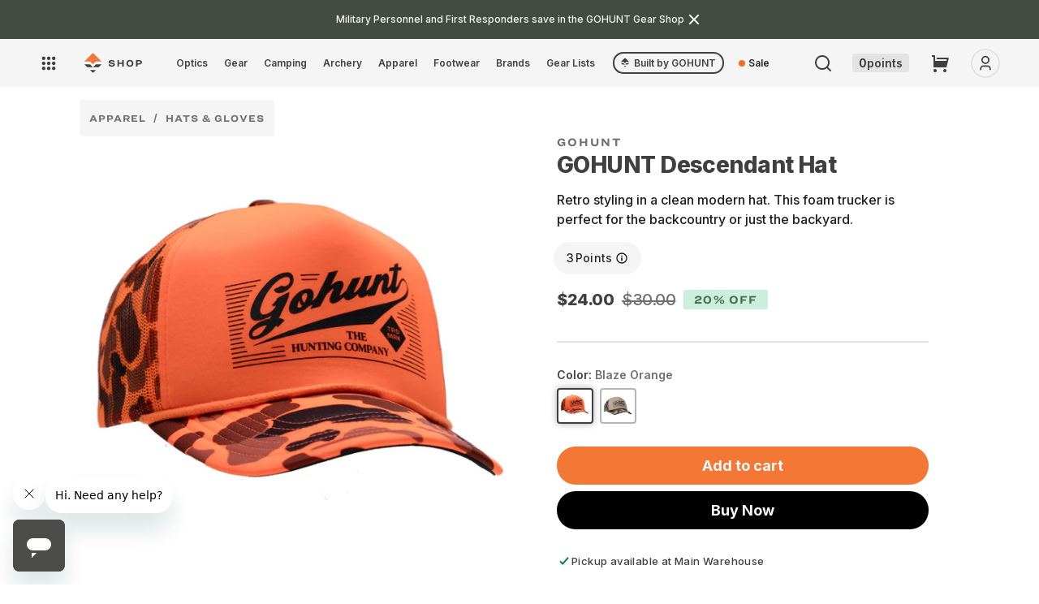

--- FILE ---
content_type: text/html; charset=utf-8
request_url: https://shop.gohunt.com/products/gohunt-descendant-hat
body_size: 98106
content:
<!doctype html>
<html class="no-js" lang="en">
  <head>
   
   
      <!-- Full preconnects for other pages -->
      <link rel="preconnect" href="https://api.config-security.com/" crossorigin>
      <link rel="preconnect" href="https://conf.config-security.com/" crossorigin>
      <link rel="preconnect" href="https://whale.camera/" crossorigin>
      <link rel="preconnect" href="https://triplewhale-pixel.web.app/" crossorigin>
       <script>
/* >> TriplePixel :: start*/
window.TriplePixelData={TripleName:"go-hunt-production.myshopify.com",ver:"2.11",plat:"SHOPIFY",isHeadless:false},function(W,H,A,L,E,_,B,N){function O(U,T,P,H,R){void 0===R&&(R=!1),H=new XMLHttpRequest,P?(H.open("POST",U,!0),H.setRequestHeader("Content-Type","application/json")):H.open("GET",U,!0),H.send(JSON.stringify(P||{})),H.onreadystatechange=function(){4===H.readyState&&200===H.status?(R=H.responseText,U.includes(".txt")?eval(R):P||(N[B]=R)):(299<H.status||H.status<200)&&T&&!R&&(R=!0,O(U,T-1,P))}}if(N=window,!N[H+"sn"]){N[H+"sn"]=1,L=function(){return Date.now().toString(36)+"_"+Math.random().toString(36)};try{A.setItem(H,1+(0|A.getItem(H)||0)),(E=JSON.parse(A.getItem(H+"U")||"[]")).push({u:location.href,r:document.referrer,t:Date.now(),id:L()}),A.setItem(H+"U",JSON.stringify(E))}catch(e){}var i,m,p;A.getItem('"!nC`')||(_=A,A=N,A[H]||(E=A[H]=function(t,e,a){return void 0===a&&(a=[]),"State"==t?E.s:(W=L(),(E._q=E._q||[]).push([W,t,e].concat(a)),W)},E.s="Installed",E._q=[],E.ch=W,B="configSecurityConfModel",N[B]=1,O("https://conf.config-security.com/model",5),i=L(),m=A[atob("c2NyZWVu")],_.setItem("di_pmt_wt",i),p={id:i,action:"profile",avatar:_.getItem("auth-security_rand_salt_"),time:m[atob("d2lkdGg=")]+":"+m[atob("aGVpZ2h0")],host:A.TriplePixelData.TripleName,plat:A.TriplePixelData.plat,url:window.location.href,ref:document.referrer,ver:A.TriplePixelData.ver},O("https://api.config-security.com/event",5,p),O("https://whale.camera/live/dot.txt",5)))}}("","TriplePixel",localStorage);
/* << TriplePixel :: end*/
    </script>
    



    
    <meta name="google-site-verification" content="9Ived5EXBb9fHo1RJbZnQ6ZL0Pc610SvEO46rmCaKwQ">
    <meta charset="utf-8">
    <meta http-equiv="X-UA-Compatible" content="IE=edge">
    <meta name="viewport" content="width=device-width,initial-scale=1">
    <meta name="theme-color" content="">
    <link rel="canonical" href="https://shop.gohunt.com/products/gohunt-descendant-hat"><link rel="icon" type="image/png" href="//shop.gohunt.com/cdn/shop/files/gohunt-favicon.png?crop=center&height=32&v=1707419096&width=32">
  
<script>
  console.log('Product SEO title is: GOHUNT Descendant Hat | Shop at GOHUNT')
  console.log('Product SEO title SHOULD BE: GOHUNT Descendant Hat | Authentic Style | Shop at GOHUNT')
</script>
  


<title>
      GOHUNT Descendant Hat | Authentic Style | Shop at GOHUNT
    
</title>

    
      
        
        
        <meta name="description" content="The GOHUNT Descendant Hat features a retro 5-panel foam structure with an adjustable strap for a reliable fit. With screen-printed artwork and GOHUNT camo accents, it delivers authentic style and proven comfort wherever you go.">
      

    
    

    

<meta property="og:site_name" content="GOHUNT Shop">
<meta property="og:url" content="https://shop.gohunt.com/products/gohunt-descendant-hat">
<meta property="og:title" content="GOHUNT Descendant Hat | Authentic Style">
<meta property="og:type" content="product">

<meta property="og:image" content="http://shop.gohunt.com/cdn/shop/files/Descendant_BlazeOrange_FV.jpg?v=1691101367&width=1920">
  <meta property="og:image:secure_url" content="https://shop.gohunt.com/cdn/shop/files/Descendant_BlazeOrange_FV.jpg?v=1691101367&width=1920">
  <meta property="og:image:width" content="1200">
  <meta property="og:image:height" content="1200"><meta property="og:price:amount" content="24.00">
  <meta property="og:price:currency" content="USD"><meta name="twitter:site" content="@GOHUNT"><meta name="twitter:card" content="summary_large_image">
<meta name="twitter:title" content="GOHUNT Descendant Hat | Authentic Style">

  <meta name="twitter:description" content="The GOHUNT Descendant Hat features a retro 5-panel foam structure with an adjustable strap for a reliable fit. With screen-printed artwork and GOHUNT camo accents, it delivers authentic style and proven comfort wherever you go.">



    
    
      <!-- Other pages: Load normally -->
      <script src="//shop.gohunt.com/cdn/shop/t/185/assets/global.js?v=33157964871483722981758963285" defer></script>
      <script src="//shop.gohunt.com/cdn/shop/t/185/assets/userIcon.js?v=87912981621970837011746033829" defer></script>
      <script src="//shop.gohunt.com/cdn/shop/t/185/assets/gohunt_logout.js?v=113790121573857329641746033828" defer></script>
      <script src="//shop.gohunt.com/cdn/shop/t/185/assets/ss-recommendations-manager.js?v=117202341295090786181752632369" defer></script>
      <script src="//shop.gohunt.com/cdn/shop/t/185/assets/cart-preservation.js?v=86937258159452941301758180814" defer></script>

    
      
        <script src="//shop.gohunt.com/cdn/shop/t/185/assets/handle-login-user.js?v=28049597433718069911746033830" defer></script>
      
    
    



    

    
      <script>window.performance && window.performance.mark && window.performance.mark('shopify.content_for_header.start');</script><meta name="google-site-verification" content="PP2uwUxLdFNT7vRiO_FZCZPQLx2ByoFghSbiqlO3K0Q">
<meta name="google-site-verification" content="CgFkOXtDexZfl8dt4DxwacLqHTzl8jrXVeSuKSoUHcU">
<meta name="google-site-verification" content="mx8zR1xpxZI8HZw2x03KHV9NX-Wtx0QFw74L8OrI0tA">
<meta id="shopify-digital-wallet" name="shopify-digital-wallet" content="/18201857/digital_wallets/dialog">
<meta name="shopify-checkout-api-token" content="5ea6aa8581d3eedbe7c8403e708691d3">
<meta id="in-context-paypal-metadata" data-shop-id="18201857" data-venmo-supported="true" data-environment="production" data-locale="en_US" data-paypal-v4="true" data-currency="USD">
<link rel="alternate" type="application/json+oembed" href="https://shop.gohunt.com/products/gohunt-descendant-hat.oembed">
<script async="async" src="/checkouts/internal/preloads.js?locale=en-US"></script>
<link rel="preconnect" href="https://shop.app" crossorigin="anonymous">
<script async="async" src="https://shop.app/checkouts/internal/preloads.js?locale=en-US&shop_id=18201857" crossorigin="anonymous"></script>
<script id="apple-pay-shop-capabilities" type="application/json">{"shopId":18201857,"countryCode":"US","currencyCode":"USD","merchantCapabilities":["supports3DS"],"merchantId":"gid:\/\/shopify\/Shop\/18201857","merchantName":"GOHUNT Shop","requiredBillingContactFields":["postalAddress","email"],"requiredShippingContactFields":["postalAddress","email"],"shippingType":"shipping","supportedNetworks":["visa","masterCard","amex","discover","elo","jcb"],"total":{"type":"pending","label":"GOHUNT Shop","amount":"1.00"},"shopifyPaymentsEnabled":true,"supportsSubscriptions":true}</script>
<script id="shopify-features" type="application/json">{"accessToken":"5ea6aa8581d3eedbe7c8403e708691d3","betas":["rich-media-storefront-analytics"],"domain":"shop.gohunt.com","predictiveSearch":true,"shopId":18201857,"locale":"en"}</script>
<script>var Shopify = Shopify || {};
Shopify.shop = "go-hunt-production.myshopify.com";
Shopify.locale = "en";
Shopify.currency = {"active":"USD","rate":"1.0"};
Shopify.country = "US";
Shopify.theme = {"name":"gh-shop-2\/live","id":139455561922,"schema_name":"Dawn","schema_version":"2.4.0","theme_store_id":null,"role":"main"};
Shopify.theme.handle = "null";
Shopify.theme.style = {"id":null,"handle":null};
Shopify.cdnHost = "shop.gohunt.com/cdn";
Shopify.routes = Shopify.routes || {};
Shopify.routes.root = "/";</script>
<script type="module">!function(o){(o.Shopify=o.Shopify||{}).modules=!0}(window);</script>
<script>!function(o){function n(){var o=[];function n(){o.push(Array.prototype.slice.apply(arguments))}return n.q=o,n}var t=o.Shopify=o.Shopify||{};t.loadFeatures=n(),t.autoloadFeatures=n()}(window);</script>
<script>
  window.ShopifyPay = window.ShopifyPay || {};
  window.ShopifyPay.apiHost = "shop.app\/pay";
  window.ShopifyPay.redirectState = null;
</script>
<script id="shop-js-analytics" type="application/json">{"pageType":"product"}</script>
<script defer="defer" async type="module" src="//shop.gohunt.com/cdn/shopifycloud/shop-js/modules/v2/client.init-shop-cart-sync_WVOgQShq.en.esm.js"></script>
<script defer="defer" async type="module" src="//shop.gohunt.com/cdn/shopifycloud/shop-js/modules/v2/chunk.common_C_13GLB1.esm.js"></script>
<script defer="defer" async type="module" src="//shop.gohunt.com/cdn/shopifycloud/shop-js/modules/v2/chunk.modal_CLfMGd0m.esm.js"></script>
<script type="module">
  await import("//shop.gohunt.com/cdn/shopifycloud/shop-js/modules/v2/client.init-shop-cart-sync_WVOgQShq.en.esm.js");
await import("//shop.gohunt.com/cdn/shopifycloud/shop-js/modules/v2/chunk.common_C_13GLB1.esm.js");
await import("//shop.gohunt.com/cdn/shopifycloud/shop-js/modules/v2/chunk.modal_CLfMGd0m.esm.js");

  window.Shopify.SignInWithShop?.initShopCartSync?.({"fedCMEnabled":true,"windoidEnabled":true});

</script>
<script>
  window.Shopify = window.Shopify || {};
  if (!window.Shopify.featureAssets) window.Shopify.featureAssets = {};
  window.Shopify.featureAssets['shop-js'] = {"shop-cart-sync":["modules/v2/client.shop-cart-sync_DuR37GeY.en.esm.js","modules/v2/chunk.common_C_13GLB1.esm.js","modules/v2/chunk.modal_CLfMGd0m.esm.js"],"init-fed-cm":["modules/v2/client.init-fed-cm_BucUoe6W.en.esm.js","modules/v2/chunk.common_C_13GLB1.esm.js","modules/v2/chunk.modal_CLfMGd0m.esm.js"],"shop-toast-manager":["modules/v2/client.shop-toast-manager_B0JfrpKj.en.esm.js","modules/v2/chunk.common_C_13GLB1.esm.js","modules/v2/chunk.modal_CLfMGd0m.esm.js"],"init-shop-cart-sync":["modules/v2/client.init-shop-cart-sync_WVOgQShq.en.esm.js","modules/v2/chunk.common_C_13GLB1.esm.js","modules/v2/chunk.modal_CLfMGd0m.esm.js"],"shop-button":["modules/v2/client.shop-button_B_U3bv27.en.esm.js","modules/v2/chunk.common_C_13GLB1.esm.js","modules/v2/chunk.modal_CLfMGd0m.esm.js"],"init-windoid":["modules/v2/client.init-windoid_DuP9q_di.en.esm.js","modules/v2/chunk.common_C_13GLB1.esm.js","modules/v2/chunk.modal_CLfMGd0m.esm.js"],"shop-cash-offers":["modules/v2/client.shop-cash-offers_BmULhtno.en.esm.js","modules/v2/chunk.common_C_13GLB1.esm.js","modules/v2/chunk.modal_CLfMGd0m.esm.js"],"pay-button":["modules/v2/client.pay-button_CrPSEbOK.en.esm.js","modules/v2/chunk.common_C_13GLB1.esm.js","modules/v2/chunk.modal_CLfMGd0m.esm.js"],"init-customer-accounts":["modules/v2/client.init-customer-accounts_jNk9cPYQ.en.esm.js","modules/v2/client.shop-login-button_DJ5ldayH.en.esm.js","modules/v2/chunk.common_C_13GLB1.esm.js","modules/v2/chunk.modal_CLfMGd0m.esm.js"],"avatar":["modules/v2/client.avatar_BTnouDA3.en.esm.js"],"checkout-modal":["modules/v2/client.checkout-modal_pBPyh9w8.en.esm.js","modules/v2/chunk.common_C_13GLB1.esm.js","modules/v2/chunk.modal_CLfMGd0m.esm.js"],"init-shop-for-new-customer-accounts":["modules/v2/client.init-shop-for-new-customer-accounts_BUoCy7a5.en.esm.js","modules/v2/client.shop-login-button_DJ5ldayH.en.esm.js","modules/v2/chunk.common_C_13GLB1.esm.js","modules/v2/chunk.modal_CLfMGd0m.esm.js"],"init-customer-accounts-sign-up":["modules/v2/client.init-customer-accounts-sign-up_CnczCz9H.en.esm.js","modules/v2/client.shop-login-button_DJ5ldayH.en.esm.js","modules/v2/chunk.common_C_13GLB1.esm.js","modules/v2/chunk.modal_CLfMGd0m.esm.js"],"init-shop-email-lookup-coordinator":["modules/v2/client.init-shop-email-lookup-coordinator_CzjY5t9o.en.esm.js","modules/v2/chunk.common_C_13GLB1.esm.js","modules/v2/chunk.modal_CLfMGd0m.esm.js"],"shop-follow-button":["modules/v2/client.shop-follow-button_CsYC63q7.en.esm.js","modules/v2/chunk.common_C_13GLB1.esm.js","modules/v2/chunk.modal_CLfMGd0m.esm.js"],"shop-login-button":["modules/v2/client.shop-login-button_DJ5ldayH.en.esm.js","modules/v2/chunk.common_C_13GLB1.esm.js","modules/v2/chunk.modal_CLfMGd0m.esm.js"],"shop-login":["modules/v2/client.shop-login_B9ccPdmx.en.esm.js","modules/v2/chunk.common_C_13GLB1.esm.js","modules/v2/chunk.modal_CLfMGd0m.esm.js"],"lead-capture":["modules/v2/client.lead-capture_D0K_KgYb.en.esm.js","modules/v2/chunk.common_C_13GLB1.esm.js","modules/v2/chunk.modal_CLfMGd0m.esm.js"],"payment-terms":["modules/v2/client.payment-terms_BWmiNN46.en.esm.js","modules/v2/chunk.common_C_13GLB1.esm.js","modules/v2/chunk.modal_CLfMGd0m.esm.js"]};
</script>
<script>(function() {
  var isLoaded = false;
  function asyncLoad() {
    if (isLoaded) return;
    isLoaded = true;
    var urls = ["https:\/\/cdn.shopify.com\/s\/files\/1\/1820\/1857\/t\/31\/assets\/affirmShopify.js?v=1598671717\u0026shop=go-hunt-production.myshopify.com","https:\/\/cdn-loyalty.yotpo.com\/loader\/.js?shop=go-hunt-production.myshopify.com","https:\/\/id-shop.govx.com\/app\/go-hunt-production.myshopify.com\/govx.js?shop=go-hunt-production.myshopify.com","https:\/\/shopify-init.blackcrow.ai\/js\/core\/go-hunt-production.js?shopify_app_version=1.0.213\u0026shop=go-hunt-production.myshopify.com","https:\/\/api.omappapi.com\/shopify\/embed\/?shop=go-hunt-production.myshopify.com","https:\/\/cdn.shopify.com\/s\/files\/1\/1820\/1857\/t\/185\/assets\/subscribe-it.js?v=1759274763\u0026shop=go-hunt-production.myshopify.com"];
    for (var i = 0; i < urls.length; i++) {
      var s = document.createElement('script');
      s.type = 'text/javascript';
      s.async = true;
      s.src = urls[i];
      var x = document.getElementsByTagName('script')[0];
      x.parentNode.insertBefore(s, x);
    }
  };
  if(window.attachEvent) {
    window.attachEvent('onload', asyncLoad);
  } else {
    window.addEventListener('load', asyncLoad, false);
  }
})();</script>
<script id="__st">var __st={"a":18201857,"offset":-28800,"reqid":"9c70e946-946d-4b54-bde8-07674b9d1c5c-1769679284","pageurl":"shop.gohunt.com\/products\/gohunt-descendant-hat","u":"04fdc458fcfa","p":"product","rtyp":"product","rid":7668066386114};</script>
<script>window.ShopifyPaypalV4VisibilityTracking = true;</script>
<script id="captcha-bootstrap">!function(){'use strict';const t='contact',e='account',n='new_comment',o=[[t,t],['blogs',n],['comments',n],[t,'customer']],c=[[e,'customer_login'],[e,'guest_login'],[e,'recover_customer_password'],[e,'create_customer']],r=t=>t.map((([t,e])=>`form[action*='/${t}']:not([data-nocaptcha='true']) input[name='form_type'][value='${e}']`)).join(','),a=t=>()=>t?[...document.querySelectorAll(t)].map((t=>t.form)):[];function s(){const t=[...o],e=r(t);return a(e)}const i='password',u='form_key',d=['recaptcha-v3-token','g-recaptcha-response','h-captcha-response',i],f=()=>{try{return window.sessionStorage}catch{return}},m='__shopify_v',_=t=>t.elements[u];function p(t,e,n=!1){try{const o=window.sessionStorage,c=JSON.parse(o.getItem(e)),{data:r}=function(t){const{data:e,action:n}=t;return t[m]||n?{data:e,action:n}:{data:t,action:n}}(c);for(const[e,n]of Object.entries(r))t.elements[e]&&(t.elements[e].value=n);n&&o.removeItem(e)}catch(o){console.error('form repopulation failed',{error:o})}}const l='form_type',E='cptcha';function T(t){t.dataset[E]=!0}const w=window,h=w.document,L='Shopify',v='ce_forms',y='captcha';let A=!1;((t,e)=>{const n=(g='f06e6c50-85a8-45c8-87d0-21a2b65856fe',I='https://cdn.shopify.com/shopifycloud/storefront-forms-hcaptcha/ce_storefront_forms_captcha_hcaptcha.v1.5.2.iife.js',D={infoText:'Protected by hCaptcha',privacyText:'Privacy',termsText:'Terms'},(t,e,n)=>{const o=w[L][v],c=o.bindForm;if(c)return c(t,g,e,D).then(n);var r;o.q.push([[t,g,e,D],n]),r=I,A||(h.body.append(Object.assign(h.createElement('script'),{id:'captcha-provider',async:!0,src:r})),A=!0)});var g,I,D;w[L]=w[L]||{},w[L][v]=w[L][v]||{},w[L][v].q=[],w[L][y]=w[L][y]||{},w[L][y].protect=function(t,e){n(t,void 0,e),T(t)},Object.freeze(w[L][y]),function(t,e,n,w,h,L){const[v,y,A,g]=function(t,e,n){const i=e?o:[],u=t?c:[],d=[...i,...u],f=r(d),m=r(i),_=r(d.filter((([t,e])=>n.includes(e))));return[a(f),a(m),a(_),s()]}(w,h,L),I=t=>{const e=t.target;return e instanceof HTMLFormElement?e:e&&e.form},D=t=>v().includes(t);t.addEventListener('submit',(t=>{const e=I(t);if(!e)return;const n=D(e)&&!e.dataset.hcaptchaBound&&!e.dataset.recaptchaBound,o=_(e),c=g().includes(e)&&(!o||!o.value);(n||c)&&t.preventDefault(),c&&!n&&(function(t){try{if(!f())return;!function(t){const e=f();if(!e)return;const n=_(t);if(!n)return;const o=n.value;o&&e.removeItem(o)}(t);const e=Array.from(Array(32),(()=>Math.random().toString(36)[2])).join('');!function(t,e){_(t)||t.append(Object.assign(document.createElement('input'),{type:'hidden',name:u})),t.elements[u].value=e}(t,e),function(t,e){const n=f();if(!n)return;const o=[...t.querySelectorAll(`input[type='${i}']`)].map((({name:t})=>t)),c=[...d,...o],r={};for(const[a,s]of new FormData(t).entries())c.includes(a)||(r[a]=s);n.setItem(e,JSON.stringify({[m]:1,action:t.action,data:r}))}(t,e)}catch(e){console.error('failed to persist form',e)}}(e),e.submit())}));const S=(t,e)=>{t&&!t.dataset[E]&&(n(t,e.some((e=>e===t))),T(t))};for(const o of['focusin','change'])t.addEventListener(o,(t=>{const e=I(t);D(e)&&S(e,y())}));const B=e.get('form_key'),M=e.get(l),P=B&&M;t.addEventListener('DOMContentLoaded',(()=>{const t=y();if(P)for(const e of t)e.elements[l].value===M&&p(e,B);[...new Set([...A(),...v().filter((t=>'true'===t.dataset.shopifyCaptcha))])].forEach((e=>S(e,t)))}))}(h,new URLSearchParams(w.location.search),n,t,e,['guest_login'])})(!0,!0)}();</script>
<script integrity="sha256-4kQ18oKyAcykRKYeNunJcIwy7WH5gtpwJnB7kiuLZ1E=" data-source-attribution="shopify.loadfeatures" defer="defer" src="//shop.gohunt.com/cdn/shopifycloud/storefront/assets/storefront/load_feature-a0a9edcb.js" crossorigin="anonymous"></script>
<script crossorigin="anonymous" defer="defer" src="//shop.gohunt.com/cdn/shopifycloud/storefront/assets/shopify_pay/storefront-65b4c6d7.js?v=20250812"></script>
<script data-source-attribution="shopify.dynamic_checkout.dynamic.init">var Shopify=Shopify||{};Shopify.PaymentButton=Shopify.PaymentButton||{isStorefrontPortableWallets:!0,init:function(){window.Shopify.PaymentButton.init=function(){};var t=document.createElement("script");t.src="https://shop.gohunt.com/cdn/shopifycloud/portable-wallets/latest/portable-wallets.en.js",t.type="module",document.head.appendChild(t)}};
</script>
<script data-source-attribution="shopify.dynamic_checkout.buyer_consent">
  function portableWalletsHideBuyerConsent(e){var t=document.getElementById("shopify-buyer-consent"),n=document.getElementById("shopify-subscription-policy-button");t&&n&&(t.classList.add("hidden"),t.setAttribute("aria-hidden","true"),n.removeEventListener("click",e))}function portableWalletsShowBuyerConsent(e){var t=document.getElementById("shopify-buyer-consent"),n=document.getElementById("shopify-subscription-policy-button");t&&n&&(t.classList.remove("hidden"),t.removeAttribute("aria-hidden"),n.addEventListener("click",e))}window.Shopify?.PaymentButton&&(window.Shopify.PaymentButton.hideBuyerConsent=portableWalletsHideBuyerConsent,window.Shopify.PaymentButton.showBuyerConsent=portableWalletsShowBuyerConsent);
</script>
<script data-source-attribution="shopify.dynamic_checkout.cart.bootstrap">document.addEventListener("DOMContentLoaded",(function(){function t(){return document.querySelector("shopify-accelerated-checkout-cart, shopify-accelerated-checkout")}if(t())Shopify.PaymentButton.init();else{new MutationObserver((function(e,n){t()&&(Shopify.PaymentButton.init(),n.disconnect())})).observe(document.body,{childList:!0,subtree:!0})}}));
</script>
<link id="shopify-accelerated-checkout-styles" rel="stylesheet" media="screen" href="https://shop.gohunt.com/cdn/shopifycloud/portable-wallets/latest/accelerated-checkout-backwards-compat.css" crossorigin="anonymous">
<style id="shopify-accelerated-checkout-cart">
        #shopify-buyer-consent {
  margin-top: 1em;
  display: inline-block;
  width: 100%;
}

#shopify-buyer-consent.hidden {
  display: none;
}

#shopify-subscription-policy-button {
  background: none;
  border: none;
  padding: 0;
  text-decoration: underline;
  font-size: inherit;
  cursor: pointer;
}

#shopify-subscription-policy-button::before {
  box-shadow: none;
}

      </style>
<script id="sections-script" data-sections="main-product-2024,header,footer" defer="defer" src="//shop.gohunt.com/cdn/shop/t/185/compiled_assets/scripts.js?v=83917"></script>
<script>window.performance && window.performance.mark && window.performance.mark('shopify.content_for_header.end');</script>
    

    <style data-shopify>
      :root {
        --color-primary_text_cl: #fff;
        --color-primary_accent_cl: #212621;
        --color-secondary_text_cl: #202021;
        --color-secondary_accent_cl: #a99766;
        --color-tertiary_text_cl: #202021;
        --color-tertiary_accent_cl: #a1a1a4;

        --background-main-1: #ececed;
        --background-main-2: #fff;
        --background-main-3: #f5f5f5;

        --button-action: #fafafa;
        --button-action-bg: #f37735;
        --button-primary: #ffffff;
        --button-primary-bg: #212621;
        --button-secondary: #fafafa;
        --button-secondary-bg: #ebebeb;

        --font-title-family: 'Ringside Wide','Helvetica','Arial', sans-serif;
        --font-title-style: normal;
        --font-title-weight: 700;
        --font-title-size: 36px;
        --font-title-transform: normal;
        --font-title-spacing: 0em;
        --font-title-lh: 120%;
        --font-title-color: #404040;

        --font-h1-family: 'Ringside Wide','Helvetica','Arial', sans-serif;
        --font-h1-style: normal;
        --font-h1-weight: 700;
        --font-h1-size:24;
        --font-h1-sizepx:24px;
        --font-h1-transform: normal;
        --font-h1-spacing: 0em;
        --font-h1-lh: 120%;
        --font-h1-color: #404040;

        --font-h2-family: 'Inter','Helvetica','Arial', sans-serif;
        --font-h2-style: normal;
        --font-h2-weight: 800;
        --font-h2-size: 24;
        --font-h2-sizepx: 24px;
        --font-h2-transform: normal;
        --font-h2-spacing: -0.02em;
        --font-h2-lh: 120%;
        --font-h2-color: #404040;

        --font-h3-family: 'Inter','Helvetica','Arial', sans-serif;
        --font-h3-style: normal;
        --font-h3-weight: 800;
        --font-h3-size: 22;
        --font-h3-sizepx: 22px;
        --font-h3-transform: normal;
        --font-h3-spacing: -0.02em;
        --font-h3-lh: 133%;
        --font-h3-color: #404040;

        --font-h4-family: 'Ringside Wide','Helvetica','Arial', sans-serif;
        --font-h4-style: normal;
        --font-h4-weight: 700;
        --font-h4-size: 18;
        --font-h4-sizepx: 18px;
        --font-h4-transform: uppercase;
        --font-h4-spacing: 0.33em;
        --font-h4-lh: 110%;
        --font-h4-color: #404040;

        --font-h5-family: 'Ringside Wide','Helvetica','Arial', sans-serif;
        --font-h5-style: normal;
        --font-h5-weight: 700;
        --font-h5-size: 12;
        --font-h5-sizepx: 12px;
        --font-h5-transform: uppercase;
        --font-h5-spacing: .2em;
        --font-h5-lh: 120%;
        --font-h5-color: #404040;

        --font-h6-family: 'Ringside Wide','Helvetica','Arial', sans-serif;
        --font-h6-style: normal;
        --font-h6-weight: 700;
        --font-h6-size: 10;
        --font-h6-sizepx: 10px;
        --font-h6-transform: uppercase;
        --font-h6-spacing: 0.33em;
        --font-h6-lh: 110%;
        --font-h6-color: #404040;

        --font-body-family: 'Inter','Helvetica','Arial', sans-serif;
        --font-body-style: normal;
        --font-body-weight: 400;
        --font-body-size: 16px;
        --font-body-transform: normal;
        --font-body-spacing: 0em;
        --font-body-lh: 200%;
        --font-body-color: #404040;

        --font-qt-family: 'DM Serif Text', serif;
        --font-qt-style: normal;
        --font-qt-weight: 700;
        --font-qt-size: 16px;
        --font-qt-transform: normal;
        --font-qt-spacing: 0em;
        --font-qt-lh: 133%;
        --font-qt-color: #404040;

        --font-btn-family: 'Inter','Helvetica','Arial', sans-serif;
        --font-btn-style: normal;
        --font-btn-weight: 600;
        --font-btn-size: 16px;
        /* --font-btn-transform: capitalize; */
        --font-btn-transform: none;
        --font-btn-spacing: 0.12%;
        --font-btn-lh: 140%;

        --font-cap-family: 'Ringside Wide','Helvetica','Arial', sans-serif;
        --font-cap-style: normal;
        --font-cap-weight: 500;
        --font-cap-size: 10px;
        --font-cap-transform: normal;
        --font-cap-spacing: 0em;
        --font-cap-lh: 120%%;
        --font-cap-color: #404040;

        --layout-maxwidth: 100%;
        --layout-bg: #fff ;
        --layout-bg-repeat: repeat;
        --layout-bg-size: auto;
      }
      :root {

        --font-heading-family: 'Ringside Wide','Helvetica','Arial', sans-serif;
        --font-heading-style: normal;
        --font-heading-weight: 700;

        --font-body-scale: 1.0;
        --font-heading-scale: 1.0;

        --color-base-text: #404040;
        --color-base-background-1: #ececed;
        --color-base-background-2: #fff;
        --color-base-solid-button-labels: 255, 255, 255;
        --color-base-outline-button-labels: 18, 18, 18;
        --color-base-accent-1: #212621;
        --color-base-accent-2: #a99766;
        --payment-terms-background-color: #ececed;

        --gradient-base-background-1: #ececed;
        --gradient-base-background-2: #fff;
        --gradient-base-accent-1: #212621;
        --gradient-base-accent-2: #a99766;

        --page-width: 100%;
        --page-width-margin: 0rem;

        --ghLtOrange: rgba(243, 119, 53, 0.2);
        --ghCobaltVeryLt: rgba(51, 102, 255, 0.3);
        --ghCobaltMd: #2c58dc;
        --ghCobaltDk: #2448b3;
        --ghBlueHover: #edf2ff;
        --ghBlueActive: #d2deff;
        --ghMapOcean: #6bb6eb;

        --grey900: #1c1c1d;
        --grey800: #262627;
        --grey700: #323132;
        --grey600: #404040;
        --grey500: #707070;
        --grey400: #8e8e92;
        --grey300: #b5b5b8;
        --grey200: #e3e3e3;
        --grey100: #ebebeb;
        --grey50: #f5f5f5;
        --grey25: #fafafa;
        --grey0: #ffffff;

        --orange500: #F26D26;
        --orange600: #db6b30;
        --gunmetal900: #202620;
        --gunmetal700: #424c42;
        --sky500: #5ac8fa;
        --blue500: #3366ff;
        --purple500: #563cf1;
        --magenta500: #a021cc;
        --red100: #f7d6d4;
        --red500: #ff3b30;
        --red600: #d93229;
        --green500: #00aa55;
        --yellow500: #ffcc00;
        --brown500: #795548;
        --hazel500: #A3905C;
        --palm500: #20352e;
        --asparagus500: #435244;
        --kermit500: #588157;
        --golden500: #e9c46a;
        --sandy500: #f4a261;
        --bourbon500: #b06d46;
        --flame500: #b55e48;
        --astronaut500: #19445e;
        --calypso500: #416c86;

      --fontRingside: 'Ringside Wide','Helvetica','Arial', sans-serif;
      --fontInter: 'Inter','Helvetica','Arial', sans-serif;
      }

      *,
      *::before,
      *::after {
        box-sizing: inherit;
      }

      html {
        box-sizing: border-box;
        font-size: calc(var(--font-body-scale) * 62.5%);
        height: 100%;
      }

      body {
        grid-template-rows: auto auto 1fr auto;
        grid-template-columns: 100%;
        min-height: 100%;
        margin: 0;
        font-family: var(--font-body-family);
        font-style: var(--font-body-style);
        font-weight: var(--font-body-weight);
        font-size: var(--font-body-size);
        text-transform: var(--font-body-transform);
        letter-spacing: var(--font-body-spacing);
        line-height: var(--font-body-lh);
        color: var(--font-body-color);
        background: var(--layout-bg);
        background-repeat: var(--layout-bg-repeat);
        background-size: var(--layout-bg-size);
      }
    </style>
    <style>
  body{
    opacity: 0;
    transition: cubic-bezier(0.075, 0.82, 0.165, 1);
  }
  /* component-cart-count-bubble */
  .cart-count-bubble:empty {
    display: none;
  }

  .cart-count-bubble {
    position: absolute;
    background-color: rgb(var(--color-button));
    color: rgb(var(--color-button-text));
    height: 1.7rem;
    width: 1.7rem;
    border-radius: 100%;
    display: flex;
    justify-content: center;
    align-items: center;
    font-size: 0.9rem;
    bottom: 0.8rem;
    left: 2.2rem;
    line-height: calc(1 + 0.1 / var(--font-body-scale));
  }

  /* section-announcement-bar */
  #shopify-section-announcement-bar {
    z-index: 4;
  }

  .announcement-bar {
    border-bottom: 0.1rem solid rgba(var(--color-foreground), 0.08);
    color: rgb(var(--color-foreground));
  }

  .announcement-bar__link {
    display: block;
    width: 100%;
    padding: 1rem 2rem;
    text-decoration: none;
  }

  .announcement-bar__link:hover {
    color: rgb(var(--color-foreground));
    background-color: rgba(var(--color-card-hover), 0.06);
  }

  .announcement-bar__link .icon-arrow {
    display: inline-block;
    pointer-events: none;
    margin-left: 0.8rem;
    vertical-align: middle;
    margin-bottom: 0.2rem;
  }

  .announcement-bar__link .announcement-bar__message {
    padding: 0;
  }

  .announcement-bar__message {
    text-align: center;
    padding: 1rem 2rem;
    margin: 0;
    letter-spacing: 0.1rem;
  }

  /* section-header */
  #shopify-section-header {
    z-index: 3;
  }

  .main-header {
    position: relative;
    z-index: 3;
  }

  .shopify-section-header-sticky {
    position: sticky;
    top: 0;
  }

  #shopify-section-header.animate {
    transition: transform 0.15s ease-out;
  }

  /* Main Header Layout */
  .header-wrapper {
    display: block;
    position: relative;
    background-color: rgb(var(--color-background));
  }

  .header-wrapper--border-bottom {
    border-bottom: 0.1rem solid rgba(var(--color-foreground), 0.08);
  }

  .header {
    display: grid;
    grid-template-areas: 'left-icon heading icons';
    grid-template-columns: 1fr 2fr 1fr;
    align-items: center;
    padding-top: 1rem;
    padding-bottom: 1rem;
  }

  @media screen and (min-width: 990px) {
    .header {
      padding-top: 2rem;
      padding-bottom: 2rem;
    }

    .header--has-menu:not(.header--middle-left) {
      padding-bottom: 0;
    }

    .header--top-left,
    .header--middle-left:not(.header--has-menu) {
      grid-template-areas:
        'heading icons'
        'navigation navigation';
      grid-template-columns: 1fr auto;
    }

    .header--middle-left {
      grid-template-areas: 'menu heading navigation icons';
      grid-template-columns: auto auto 1fr;
      column-gap: 2rem;
    }

    .header--top-center {
      grid-template-areas:
        'left-icon heading icons'
        'navigation navigation navigation';
    }

    .header:not(.header--middle-left) .header__inline-menu {
      margin-top: 1.05rem;
    }
  }

  .header *[tabindex='-1']:focus {
    outline: none;
  }

  .header__heading {
    margin: 0;
    line-height: 0;
  }

  .header>.header__heading-link {
    line-height: 0;
  }

  .header__heading,
  .header__heading-link {
    grid-area: heading;
    justify-self: center;
  }

  .header__heading-link {
    display: inline-block;
    padding: 1.2rem 0.75rem;
    text-decoration: none;
    word-break: break-word;
  }

  .header__heading-link:hover .h2 {
    color: rgb(var(--color-foreground));
  }

  .header__heading-link .h2 {
    line-height: 1;
    color: rgba(var(--color-foreground), 0.75);
  }

  .header__heading-logo {
    height: auto;
    /* width: 100%; */
    max-width: 90px;
  }

  @media screen and (max-width: 989px) {

    .header__heading,
    .header__heading-link {
      text-align: center;
    }
  }

  @media screen and (min-width: 990px) {
    .header__heading {
      min-width: 105px;
    }

    .header__heading,
    .header__heading-link {
      justify-self: start;
    }

    .header--top-center .header__heading-link,
    .header--top-center .header__heading {
      justify-self: center;
      text-align: center;
    }
  }

  /* Header icons */
  .header__icons {
    display: flex;
    grid-area: icons;
    justify-self: end;
  }

  .header__icon:not(.header__icon--summary),
  .header__icon span {
    display: flex;
    align-items: center;
    justify-content: center;
  }

  .header__icon {
    color: rgb(var(--color-foreground));
  }

  .header__icon span {
    height: 100%;
  }

  .header__icon::after {
    content: none;
  }

  .header__icon:hover .icon,
  .modal__close-button:hover .icon {
    transform: scale(1.07);
  }

  .header__icon .icon {
    height: 2rem;
    width: 2rem;
    fill: none;
    vertical-align: middle;
  }

  .header__icon,
  .header__icon--cart .icon {
    height: 4.4rem;
    width: 4.4rem;
  }

  .header__icon--cart {
    position: relative;
    margin-right: -1.2rem;
  }

  @media screen and (max-width: 989px) {
    menu-drawer~.header__icons .header__icon--account {
      display: none;
    }
  }

  /* Search */
  menu-drawer+.header__search {
    display: none;
  }

  .header>.header__search {
    grid-area: left-icon;
    justify-self: start;
  }

  .header:not(.header--has-menu) *>.header__search {
    display: none;
  }

  .header__search {
    display: inline-flex;
    line-height: 0;
  }

  .header--top-center>.header__search {
    display: none;
  }

  .header--top-center *>.header__search {
    display: inline-flex;
  }

  @media screen and (min-width: 990px) {

    .header:not(.header--top-center) *>.header__search,
    .header--top-center>.header__search {
      display: inline-flex;
    }

    .header:not(.header--top-center)>.header__search,
    .header--top-center *>.header__search {
      display: none;
    }
  }

  .no-js .predictive-search {
    display: none;
  }

  details[open]>.search-modal {
    opacity: 1;
    animation: animateMenuOpen var(--duration-default) ease;
  }

  details[open] .modal-overlay {
    display: block;
  }

  details[open] .modal-overlay::after {
    position: absolute;
    content: '';
    background-color: rgb(var(--color-foreground), 0.5);
    top: 100%;
    left: 0;
    right: 0;
    height: 100vh;
  }

  .no-js details[open]>.header__icon--search {
    top: 1rem;
    right: 0.5rem;
  }

  .search-modal {
    opacity: 0;
    border-bottom: 0.1rem solid rgba(var(--color-foreground), 0.08);
    height: 100%;
  }

  .search-modal__content {
    display: flex;
    align-items: center;
    justify-content: center;
    width: 100%;
    height: 100%;
    padding: 0 5rem 0 1rem;
    line-height: calc(1 + 0.8 / var(--font-body-scale));
  }

  .search-modal__form {
    width: 100%;
  }

  .search-modal__close-button {
    position: absolute;
    right: 0.3rem;
  }

  .uppercase {
    text-transform: uppercase;
  }

  .lowercase {
    text-transform: lowercase;
  }

  .capitalize {
    text-transform: capitalize;
  }

  @media screen and (min-width: 750px) {
    .search-modal__close-button {
      right: 1rem;
    }

    .search-modal__content {
      padding: 0 6rem;
    }
  }

  @media screen and (min-width: 990px) {
    .search-modal__form {
      max-width: 47.8rem;
    }

    .search-modal__close-button {
      position: initial;
      margin-left: 0.5rem;
    }
  }

  /* Header menu drawer */
  .header__icon--menu .icon {
    display: block;
    position: absolute;
    opacity: 1;
    transform: scale(1);
    transition: transform 150ms ease, opacity 150ms ease;
  }

  details:not([open])>.header__icon--menu .icon-close,
  details[open]>.header__icon--menu .icon-hamburger {
    visibility: hidden;
    opacity: 0;
    transform: scale(0.8);
  }

  .js details[open]:not(.menu-opening)>.header__icon--menu .icon-close {
    visibility: hidden;
  }

  .js details[open]:not(.menu-opening)>.header__icon--menu .icon-hamburger {
    visibility: visible;
    opacity: 1;
    transform: scale(1.07);
  }

  .header-bottom .list-menu.list-menu--inline>li summary.list-menu__item+.header__submenu {
    opacity: 0;
    visibility: hidden;
    transform: translateY(0);
    animation: animateMenuOpen var(--duration-default) ease;
    z-index: 0;
    left: 0;
    pointer-events: none;
  }

  .header-bottom .list-menu.list-menu--inline>li:hover summary.list-menu__item+.header__submenu {
    opacity: 1;
    visibility: visible;
    z-index: 10;
    pointer-events: auto;
  }

  /* Header menu */
  .header__inline-menu {
    margin-left: -1.2rem;
    grid-area: navigation;
    display: none;
  }

  .header--top-center .header__inline-menu,
  .header--top-center .header__heading-link {
    margin-left: 0;
  }

  @media screen and (min-width: 990px) {
    .header__inline-menu {
      display: block;
    }

    .header--top-center .header__inline-menu {
      justify-self: center;
    }

    .header--top-center .header__inline-menu>.list-menu--inline {
      justify-content: center;
    }

    .header--middle-left .header__inline-menu {
      margin-left: 0;
    }
  }

  .header__menu {
    padding: 0 1rem;
  }

  .header__menu-item {
    padding: 1.2rem 3rem;
    text-decoration: none !important;
    color: rgba(var(--color-foreground));
    font-size: 18px;
    line-height: 27px;
    font-weight: 700;
  }

  .header__menu-item:hover {
    color: rgb(var(--color-foreground));
  }

  .header__menu-item span {
    transition: text-decoration var(--duration-short) ease;
  }

  .header__menu-item:hover span {
    text-decoration: underline;
    text-underline-offset: 0.3rem;
  }

  .header__active-menu-item {
    transition: text-decoration-thickness var(--duration-short) ease;
    color: rgb(var(--color-foreground));
    text-decoration: underline;
    text-underline-offset: 0.3rem;
  }

  .header__menu-item:hover .header__active-menu-item {
    text-decoration-thickness: 0.2rem;
  }

  .header__submenu {
    transition: opacity var(--duration-default) ease,
      transform var(--duration-default) ease;
  }

  .header__submenu.list-menu {
    padding: 2rem 0;
  }

  .header__submenu .header__submenu {
    background-color: rgba(var(--color-foreground), 0.03);
    padding: 0.5rem 0;
    margin: 0.5rem 0;
  }

  .header__submenu .header__menu-item:after {
    right: 2rem;
  }

  .header__submenu .header__menu-item {
    padding: 0.95rem 3.5rem 0.95rem 2rem;
  }

  .header__submenu .header__submenu .header__menu-item {
    padding-left: 3rem;
  }

  .header__menu-item .icon-caret {
    right: 25px;
  }

  .header__submenu .icon-caret {
    right: 2rem;
  }

  .list-menu {
    list-style: none;
    padding: 0;
    margin: 0;
  }

  .list-menu--inline {
    display: inline-flex;
    flex-wrap: wrap;
  }

  summary.list-menu__item {
    padding-right: 4rem;
  }

  .list-menu__item {
    display: flex;
    align-items: center;
    line-height: calc(1 + 0.3 / var(--font-body-scale));
  }
  svg{
    max-width: 30px;
  }
</style>
<script>
  window.addEventListener('DOMContentLoaded', function(){
    document.querySelector('body').style.opacity = 1;
  })
</script>
    
    <link href="//shop.gohunt.com/cdn/shop/t/185/assets/base.css?v=124376033227155757261758698821" rel="stylesheet" type="text/css" media="all" />

    
<link
        rel="stylesheet"
        href="//shop.gohunt.com/cdn/shop/t/185/assets/component-predictive-search.css?v=73974676090825724041746033828"
        media="print"
        onload="this.media='all'"
      ><script>
      document.documentElement.className = document.documentElement.className.replace('no-js', 'js');
    </script>
    
      <script src="https://cdn-widgetsrepository.yotpo.com/v1/loader/RnVdtgufPyHNRYl86ek7Bw" async></script>

      <link
        rel="stylesheet"
        href="https://cdn.jsdelivr.net/npm/@fancyapps/ui@4.0/dist/fancybox.css"
      >
      <script src="https://cdn.jsdelivr.net/npm/@fancyapps/ui@4.0/dist/fancybox.umd.js" async></script>
    

    
        <!-- Other pages: Load normally -->
        <script src="//shop.gohunt.com/cdn/shop/t/185/assets/vendor.js?v=53849859181434669661746033826" defer></script>
        <script src="//shop.gohunt.com/cdn/shop/t/185/assets/theme.js?v=118683554493134857651746033829" defer></script>
      


    
    
      <!-- Upsell & Cross Sell Kit by Logbase - Starts -->
      <script src="https://upsell-app.logbase.io/lb-upsell.js?shop=go-hunt.myshopify.com" defer></script>
      <!-- Upsell & Cross Sell Kit by Logbase - Ends -->
      <script src="https://cdn-widgetsrepository.yotpo.com/v1/loader/6MwoNuN5RWaVPDwyjDxWcg" async></script>
    
    

    
        





<script src="https://snapui.searchspring.io/4741pv/bundle.js" id="searchspring-context" defer>
	
		template = "product";
	
	format = "${{amount}}";

</script>

    
    
  <!-- Other pages: Load all fonts normally -->
  <style data-shopify>
/*Font 1*/
@font-face{font-family:"Ringside Wide";
src:
  url(//shop.gohunt.com/cdn/shop/t/185/assets/RingsideWide-Thin_Web.woff?v=159263031761027549031746033828) format("woff");
  font-weight: 200;
  font-style: normal;
  font-display:swap;
}
@font-face{font-family:"Ringside Wide";
src:
  url(//shop.gohunt.com/cdn/shop/t/185/assets/RingsideWide-ThinItalic_Web.woff?v=45619372093113394811746033828) format("woff");
  font-weight: 200;
  font-style: italic;
  font-display:swap;
}
@font-face{font-family:"Ringside Wide";
src:
  url(//shop.gohunt.com/cdn/shop/t/185/assets/RingsideWide-Light_Web.woff?v=93712392969884307161746033826) format("woff");
  font-weight: 300;
  font-style: normal;
  font-display:swap;
}
@font-face{font-family:"Ringside Wide";
src:
  url(//shop.gohunt.com/cdn/shop/t/185/assets/RingsideWide-LightItalic_Web.woff?v=143554933879451531521746033829) format("woff");
  font-weight: 300;
  font-style: italic;
  font-display:swap;
}
@font-face{font-family:"Ringside Wide";
src:
  url(//shop.gohunt.com/cdn/shop/t/185/assets/RingsideWide-Book_Web.woff?v=115472607007819587781746033829) format("woff");
  font-weight: 400;
  font-style: normal;
  font-display:swap;
}
@font-face{font-family:"Ringside Wide";
src:
  url(//shop.gohunt.com/cdn/shop/t/185/assets/RingsideWide-BookItalic_Web.woff?v=180789620539876441001746033829) format("woff");
  font-weight: 400;
  font-style: italic;
           font-display:swap;
}
@font-face{font-family:"Ringside Wide";
src:
  url(//shop.gohunt.com/cdn/shop/t/185/assets/RingsideWide-Medium_Web.woff?v=93297723564638491331746033827) format("woff");
  font-weight: 500;
  font-style: normal;
  font-display:swap;
}
@font-face{font-family:"Ringside Wide";
src:
  url(//shop.gohunt.com/cdn/shop/t/185/assets/RingsideWide-MediumItalic_Web.woff?v=124642869718658930611746033827) format("woff");
  font-weight: 500;
  font-style: italic;
  font-display:swap;
}
@font-face{font-family:"Ringside Wide";
src:
  url(//shop.gohunt.com/cdn/shop/t/185/assets/RingsideWide-Semibold_Web.woff?v=164183301182790184201746033828) format("woff");
  font-weight: 600;
  font-style: normal;
  font-display:swap;
}
@font-face{font-family:"Ringside Wide";
src:
  url(//shop.gohunt.com/cdn/shop/t/185/assets/RingsideWide-SemiboldItalic_Web.woff?v=134716917585666844991746033827) format("woff");
  font-weight: 600;
  font-style: italic;
  font-display:swap;
}
@font-face{font-family:"Ringside Wide";
src:
  url(//shop.gohunt.com/cdn/shop/t/185/assets/RingsideWide-Bold_Web.woff?v=119473310686066183021746033828) format("woff");
  font-weight: 700;
  font-style: normal;
  font-display:swap;
}
@font-face{font-family:"Ringside Wide";
src:
  url(//shop.gohunt.com/cdn/shop/t/185/assets/RingsideWide-BoldItalic_Web.woff?v=28444340357789341401746033828) format("woff");
  font-weight: 700;
  font-style: italic;
  font-display:swap;
}
@font-face{font-family:"Ringside Wide";
src:
  url(//shop.gohunt.com/cdn/shop/t/185/assets/RingsideWide-Black_Web.woff?v=91452849299647268841746033828) format("woff");
  font-weight: 800;
  font-style: normal;
           font-display:swap;
}
@font-face{font-family:"Ringside Wide";
src:
  url(//shop.gohunt.com/cdn/shop/t/185/assets/RingsideWide-BlackItalic_Web.woff?v=8865716552274238231746033827) format("woff");
  font-weight: 800;
  font-style: italic;
  font-display:swap;
}
@font-face{font-family:"Ringside Wide";
src:
  url(//shop.gohunt.com/cdn/shop/t/185/assets/RingsideWide-Ultra_Web.woff?v=83048486229814855471746033829) format("woff");
  font-weight: 900;
  font-style: normal;
  font-display:swap;
}
@font-face{font-family:"Ringside Wide";
src:
  url(//shop.gohunt.com/cdn/shop/t/185/assets/RingsideWide-UltraItalic_Web.woff?v=68125222392670520101746033829) format("woff");
  font-weight: 900;
  font-style: italic;
  font-display:swap;
}

</style>
<!--Font 2-->
<link href="https://fonts.googleapis.com/css2?family=Inter:wght@300;500;700&display=swap" rel="stylesheet">

<!--Font 3-->
<link href="https://fonts.googleapis.com/css2?family=DM+Serif+Text&display=swap" rel="stylesheet">


  

<!-- BEGIN app block: shopify://apps/pagefly-page-builder/blocks/app-embed/83e179f7-59a0-4589-8c66-c0dddf959200 -->

<!-- BEGIN app snippet: pagefly-cro-ab-testing-main -->







<script>
  ;(function () {
    const url = new URL(window.location)
    const viewParam = url.searchParams.get('view')
    if (viewParam && viewParam.includes('variant-pf-')) {
      url.searchParams.set('pf_v', viewParam)
      url.searchParams.delete('view')
      window.history.replaceState({}, '', url)
    }
  })()
</script>



<script type='module'>
  
  window.PAGEFLY_CRO = window.PAGEFLY_CRO || {}

  window.PAGEFLY_CRO['data_debug'] = {
    original_template_suffix: "all_products",
    allow_ab_test: false,
    ab_test_start_time: 0,
    ab_test_end_time: 0,
    today_date_time: 1769679284000,
  }
  window.PAGEFLY_CRO['GA4'] = { enabled: false}
</script>

<!-- END app snippet -->








  <script src='https://cdn.shopify.com/extensions/019bf883-1122-7445-9dca-5d60e681c2c8/pagefly-page-builder-216/assets/pagefly-helper.js' defer='defer'></script>

  <script src='https://cdn.shopify.com/extensions/019bf883-1122-7445-9dca-5d60e681c2c8/pagefly-page-builder-216/assets/pagefly-general-helper.js' defer='defer'></script>

  <script src='https://cdn.shopify.com/extensions/019bf883-1122-7445-9dca-5d60e681c2c8/pagefly-page-builder-216/assets/pagefly-snap-slider.js' defer='defer'></script>

  <script src='https://cdn.shopify.com/extensions/019bf883-1122-7445-9dca-5d60e681c2c8/pagefly-page-builder-216/assets/pagefly-slideshow-v3.js' defer='defer'></script>

  <script src='https://cdn.shopify.com/extensions/019bf883-1122-7445-9dca-5d60e681c2c8/pagefly-page-builder-216/assets/pagefly-slideshow-v4.js' defer='defer'></script>

  <script src='https://cdn.shopify.com/extensions/019bf883-1122-7445-9dca-5d60e681c2c8/pagefly-page-builder-216/assets/pagefly-glider.js' defer='defer'></script>

  <script src='https://cdn.shopify.com/extensions/019bf883-1122-7445-9dca-5d60e681c2c8/pagefly-page-builder-216/assets/pagefly-slideshow-v1-v2.js' defer='defer'></script>

  <script src='https://cdn.shopify.com/extensions/019bf883-1122-7445-9dca-5d60e681c2c8/pagefly-page-builder-216/assets/pagefly-product-media.js' defer='defer'></script>

  <script src='https://cdn.shopify.com/extensions/019bf883-1122-7445-9dca-5d60e681c2c8/pagefly-page-builder-216/assets/pagefly-product.js' defer='defer'></script>


<script id='pagefly-helper-data' type='application/json'>
  {
    "page_optimization": {
      "assets_prefetching": false
    },
    "elements_asset_mapper": {
      "Accordion": "https://cdn.shopify.com/extensions/019bf883-1122-7445-9dca-5d60e681c2c8/pagefly-page-builder-216/assets/pagefly-accordion.js",
      "Accordion3": "https://cdn.shopify.com/extensions/019bf883-1122-7445-9dca-5d60e681c2c8/pagefly-page-builder-216/assets/pagefly-accordion3.js",
      "CountDown": "https://cdn.shopify.com/extensions/019bf883-1122-7445-9dca-5d60e681c2c8/pagefly-page-builder-216/assets/pagefly-countdown.js",
      "GMap1": "https://cdn.shopify.com/extensions/019bf883-1122-7445-9dca-5d60e681c2c8/pagefly-page-builder-216/assets/pagefly-gmap.js",
      "GMap2": "https://cdn.shopify.com/extensions/019bf883-1122-7445-9dca-5d60e681c2c8/pagefly-page-builder-216/assets/pagefly-gmap.js",
      "GMapBasicV2": "https://cdn.shopify.com/extensions/019bf883-1122-7445-9dca-5d60e681c2c8/pagefly-page-builder-216/assets/pagefly-gmap.js",
      "GMapAdvancedV2": "https://cdn.shopify.com/extensions/019bf883-1122-7445-9dca-5d60e681c2c8/pagefly-page-builder-216/assets/pagefly-gmap.js",
      "HTML.Video": "https://cdn.shopify.com/extensions/019bf883-1122-7445-9dca-5d60e681c2c8/pagefly-page-builder-216/assets/pagefly-htmlvideo.js",
      "HTML.Video2": "https://cdn.shopify.com/extensions/019bf883-1122-7445-9dca-5d60e681c2c8/pagefly-page-builder-216/assets/pagefly-htmlvideo2.js",
      "HTML.Video3": "https://cdn.shopify.com/extensions/019bf883-1122-7445-9dca-5d60e681c2c8/pagefly-page-builder-216/assets/pagefly-htmlvideo2.js",
      "BackgroundVideo": "https://cdn.shopify.com/extensions/019bf883-1122-7445-9dca-5d60e681c2c8/pagefly-page-builder-216/assets/pagefly-htmlvideo2.js",
      "Instagram": "https://cdn.shopify.com/extensions/019bf883-1122-7445-9dca-5d60e681c2c8/pagefly-page-builder-216/assets/pagefly-instagram.js",
      "Instagram2": "https://cdn.shopify.com/extensions/019bf883-1122-7445-9dca-5d60e681c2c8/pagefly-page-builder-216/assets/pagefly-instagram.js",
      "Insta3": "https://cdn.shopify.com/extensions/019bf883-1122-7445-9dca-5d60e681c2c8/pagefly-page-builder-216/assets/pagefly-instagram3.js",
      "Tabs": "https://cdn.shopify.com/extensions/019bf883-1122-7445-9dca-5d60e681c2c8/pagefly-page-builder-216/assets/pagefly-tab.js",
      "Tabs3": "https://cdn.shopify.com/extensions/019bf883-1122-7445-9dca-5d60e681c2c8/pagefly-page-builder-216/assets/pagefly-tab3.js",
      "ProductBox": "https://cdn.shopify.com/extensions/019bf883-1122-7445-9dca-5d60e681c2c8/pagefly-page-builder-216/assets/pagefly-cart.js",
      "FBPageBox2": "https://cdn.shopify.com/extensions/019bf883-1122-7445-9dca-5d60e681c2c8/pagefly-page-builder-216/assets/pagefly-facebook.js",
      "FBLikeButton2": "https://cdn.shopify.com/extensions/019bf883-1122-7445-9dca-5d60e681c2c8/pagefly-page-builder-216/assets/pagefly-facebook.js",
      "TwitterFeed2": "https://cdn.shopify.com/extensions/019bf883-1122-7445-9dca-5d60e681c2c8/pagefly-page-builder-216/assets/pagefly-twitter.js",
      "Paragraph4": "https://cdn.shopify.com/extensions/019bf883-1122-7445-9dca-5d60e681c2c8/pagefly-page-builder-216/assets/pagefly-paragraph4.js",

      "AliReviews": "https://cdn.shopify.com/extensions/019bf883-1122-7445-9dca-5d60e681c2c8/pagefly-page-builder-216/assets/pagefly-3rd-elements.js",
      "BackInStock": "https://cdn.shopify.com/extensions/019bf883-1122-7445-9dca-5d60e681c2c8/pagefly-page-builder-216/assets/pagefly-3rd-elements.js",
      "GloboBackInStock": "https://cdn.shopify.com/extensions/019bf883-1122-7445-9dca-5d60e681c2c8/pagefly-page-builder-216/assets/pagefly-3rd-elements.js",
      "GrowaveWishlist": "https://cdn.shopify.com/extensions/019bf883-1122-7445-9dca-5d60e681c2c8/pagefly-page-builder-216/assets/pagefly-3rd-elements.js",
      "InfiniteOptionsShopPad": "https://cdn.shopify.com/extensions/019bf883-1122-7445-9dca-5d60e681c2c8/pagefly-page-builder-216/assets/pagefly-3rd-elements.js",
      "InkybayProductPersonalizer": "https://cdn.shopify.com/extensions/019bf883-1122-7445-9dca-5d60e681c2c8/pagefly-page-builder-216/assets/pagefly-3rd-elements.js",
      "LimeSpot": "https://cdn.shopify.com/extensions/019bf883-1122-7445-9dca-5d60e681c2c8/pagefly-page-builder-216/assets/pagefly-3rd-elements.js",
      "Loox": "https://cdn.shopify.com/extensions/019bf883-1122-7445-9dca-5d60e681c2c8/pagefly-page-builder-216/assets/pagefly-3rd-elements.js",
      "Opinew": "https://cdn.shopify.com/extensions/019bf883-1122-7445-9dca-5d60e681c2c8/pagefly-page-builder-216/assets/pagefly-3rd-elements.js",
      "Powr": "https://cdn.shopify.com/extensions/019bf883-1122-7445-9dca-5d60e681c2c8/pagefly-page-builder-216/assets/pagefly-3rd-elements.js",
      "ProductReviews": "https://cdn.shopify.com/extensions/019bf883-1122-7445-9dca-5d60e681c2c8/pagefly-page-builder-216/assets/pagefly-3rd-elements.js",
      "PushOwl": "https://cdn.shopify.com/extensions/019bf883-1122-7445-9dca-5d60e681c2c8/pagefly-page-builder-216/assets/pagefly-3rd-elements.js",
      "ReCharge": "https://cdn.shopify.com/extensions/019bf883-1122-7445-9dca-5d60e681c2c8/pagefly-page-builder-216/assets/pagefly-3rd-elements.js",
      "Rivyo": "https://cdn.shopify.com/extensions/019bf883-1122-7445-9dca-5d60e681c2c8/pagefly-page-builder-216/assets/pagefly-3rd-elements.js",
      "TrackingMore": "https://cdn.shopify.com/extensions/019bf883-1122-7445-9dca-5d60e681c2c8/pagefly-page-builder-216/assets/pagefly-3rd-elements.js",
      "Vitals": "https://cdn.shopify.com/extensions/019bf883-1122-7445-9dca-5d60e681c2c8/pagefly-page-builder-216/assets/pagefly-3rd-elements.js",
      "Wiser": "https://cdn.shopify.com/extensions/019bf883-1122-7445-9dca-5d60e681c2c8/pagefly-page-builder-216/assets/pagefly-3rd-elements.js"
    },
    "custom_elements_mapper": {
      "pf-click-action-element": "https://cdn.shopify.com/extensions/019bf883-1122-7445-9dca-5d60e681c2c8/pagefly-page-builder-216/assets/pagefly-click-action-element.js",
      "pf-dialog-element": "https://cdn.shopify.com/extensions/019bf883-1122-7445-9dca-5d60e681c2c8/pagefly-page-builder-216/assets/pagefly-dialog-element.js"
    }
  }
</script>


<!-- END app block --><!-- BEGIN app block: shopify://apps/yotpo-product-reviews/blocks/settings/eb7dfd7d-db44-4334-bc49-c893b51b36cf -->


  <script type="text/javascript" src="https://cdn-widgetsrepository.yotpo.com/v1/loader/VBm1yYHnq6f0ZNAj3mPPb1daYS5P7Yi7RPz0nk8f?languageCode=en" async></script>



  
<!-- END app block --><!-- BEGIN app block: shopify://apps/yotpo-loyalty-rewards/blocks/loader-app-embed-block/2f9660df-5018-4e02-9868-ee1fb88d6ccd -->
    <script src="https://cdn-widgetsrepository.yotpo.com/v1/loader/fg4d4hVsR81tDMrJkTFMsQ" async></script>



    <script src="https://cdn-loyalty.yotpo.com/loader/fg4d4hVsR81tDMrJkTFMsQ.js?shop=shop.gohunt.com" async></script>


<!-- END app block --><!-- BEGIN app block: shopify://apps/klaviyo-email-marketing-sms/blocks/klaviyo-onsite-embed/2632fe16-c075-4321-a88b-50b567f42507 -->












  <script async src="https://static.klaviyo.com/onsite/js/PkPmJF/klaviyo.js?company_id=PkPmJF"></script>
  <script>!function(){if(!window.klaviyo){window._klOnsite=window._klOnsite||[];try{window.klaviyo=new Proxy({},{get:function(n,i){return"push"===i?function(){var n;(n=window._klOnsite).push.apply(n,arguments)}:function(){for(var n=arguments.length,o=new Array(n),w=0;w<n;w++)o[w]=arguments[w];var t="function"==typeof o[o.length-1]?o.pop():void 0,e=new Promise((function(n){window._klOnsite.push([i].concat(o,[function(i){t&&t(i),n(i)}]))}));return e}}})}catch(n){window.klaviyo=window.klaviyo||[],window.klaviyo.push=function(){var n;(n=window._klOnsite).push.apply(n,arguments)}}}}();</script>

  
    <script id="viewed_product">
      if (item == null) {
        var _learnq = _learnq || [];

        var MetafieldReviews = null
        var MetafieldYotpoRating = null
        var MetafieldYotpoCount = null
        var MetafieldLooxRating = null
        var MetafieldLooxCount = null
        var okendoProduct = null
        var okendoProductReviewCount = null
        var okendoProductReviewAverageValue = null
        try {
          // The following fields are used for Customer Hub recently viewed in order to add reviews.
          // This information is not part of __kla_viewed. Instead, it is part of __kla_viewed_reviewed_items
          MetafieldReviews = {"rating":{"scale_min":"1.0","scale_max":"5.0","value":"4.7"},"rating_count":6};
          MetafieldYotpoRating = "4.7"
          MetafieldYotpoCount = "6"
          MetafieldLooxRating = null
          MetafieldLooxCount = null

          okendoProduct = null
          // If the okendo metafield is not legacy, it will error, which then requires the new json formatted data
          if (okendoProduct && 'error' in okendoProduct) {
            okendoProduct = null
          }
          okendoProductReviewCount = okendoProduct ? okendoProduct.reviewCount : null
          okendoProductReviewAverageValue = okendoProduct ? okendoProduct.reviewAverageValue : null
        } catch (error) {
          console.error('Error in Klaviyo onsite reviews tracking:', error);
        }

        var item = {
          Name: "GOHUNT Descendant Hat",
          ProductID: 7668066386114,
          Categories: ["All","Apparel","Blaze Apparel","Brands","Catalog","Expo 2025","Gear Lists","Gifts for the Eastern Hunter","GOHUNT","GOHUNT October Hunt Essentials","Hats \u0026 Gloves","Hats, Beanies \u0026 Gloves 1","Kolob Outfitters Gear List","Mule Deer Hunting","Quarterly Items","Upland","Whitetail Hunting","YE50"],
          ImageURL: "https://shop.gohunt.com/cdn/shop/files/Descendant_BlazeOrange_FV_grande.jpg?v=1691101367",
          URL: "https://shop.gohunt.com/products/gohunt-descendant-hat",
          Brand: "GOHUNT",
          Price: "$24.00",
          Value: "24.00",
          CompareAtPrice: "$30.00"
        };
        _learnq.push(['track', 'Viewed Product', item]);
        _learnq.push(['trackViewedItem', {
          Title: item.Name,
          ItemId: item.ProductID,
          Categories: item.Categories,
          ImageUrl: item.ImageURL,
          Url: item.URL,
          Metadata: {
            Brand: item.Brand,
            Price: item.Price,
            Value: item.Value,
            CompareAtPrice: item.CompareAtPrice
          },
          metafields:{
            reviews: MetafieldReviews,
            yotpo:{
              rating: MetafieldYotpoRating,
              count: MetafieldYotpoCount,
            },
            loox:{
              rating: MetafieldLooxRating,
              count: MetafieldLooxCount,
            },
            okendo: {
              rating: okendoProductReviewAverageValue,
              count: okendoProductReviewCount,
            }
          }
        }]);
      }
    </script>
  




  <script>
    window.klaviyoReviewsProductDesignMode = false
  </script>







<!-- END app block --><!-- BEGIN app block: shopify://apps/mntn/blocks/tracking-pixel/d40b5b2f-bf84-4a06-b576-832ad24a8652 -->
<!-- MNTN Tracking Pixel Start -->
<script id="mntn_tracking_pixel" type="text/javascript">
const isUSShopper = window.Shopify  && window.Shopify.country === "US";

if (!window.Shopify || isUSShopper) {
	(function(){"use strict";var e=null,b="4.0.0",
	n="32996",
	additional="term=value",
	t,r,i;try{t=top.document.referer!==""?encodeURIComponent(top.document.referrer.substring(0,2048)):""}catch(o){t=document.referrer!==null?document.referrer.toString().substring(0,2048):""}try{r=window&&window.top&&document.location&&window.top.location===document.location?document.location:window&&window.top&&window.top.location&&""!==window.top.location?window.top.location:document.location}catch(u){r=document.location}try{i=parent.location.href!==""?encodeURIComponent(parent.location.href.toString().substring(0,2048)):""}catch(a){try{i=r!==null?encodeURIComponent(r.toString().substring(0,2048)):""}catch(f){i=""}}var l,c=document.createElement("script"),h=null,p=document.getElementsByTagName("script"),d=Number(p.length)-1,v=document.getElementsByTagName("script")[d];if(typeof l==="undefined"){l=Math.floor(Math.random()*1e17)}h="dx.mountain.com/spx?"+"dxver="+b+"&shaid="+n+"&tdr="+t+"&plh="+i+"&cb="+l+additional;c.type="text/javascript";c.src=("https:"===document.location.protocol?"https://":"http://")+h;v.parentNode.insertBefore(c,v)})()
}
</script>
<!-- MNTN Tracking Pixel End -->

<!-- MNTN DataLayer Start -->

    <script id="mntn_datalayer" type="text/javascript" async>
        let mntn_product_name = "GOHUNT Descendant Hat";
        let mntn_product_price = "$24";
        let mntn_product_image = "\/\/shop.gohunt.com\/cdn\/shop\/files\/Descendant_BlazeOrange_FV.jpg?v=1691101367";
        let mntn_product_sku = 7668066386114;
        let mntn_product_in_stock = true;
        let mntn_product_data = {"id":7668066386114,"title":"GOHUNT Descendant Hat","handle":"gohunt-descendant-hat","description":"\u003ch5 data-mce-fragment=\"1\" data-pm-slice=\"1 1 []\"\u003eDescription\u003c\/h5\u003e\n\u003cp data-mce-fragment=\"1\" data-pm-slice=\"1 1 []\"\u003eThe GOHUNT Descendant hat features a 5-panel foam structure with a 58 cm size and an adjustable back strap. This throwback hat has screen-printed artwork and a subtle woven label on the back panel. Featuring a custom GOHUNT camo pattern on the visor and mesh panels, this is the ideal retro hat for any hunter.\u003cbr\u003e\u003c\/p\u003e","published_at":"2023-08-11T14:19:42-07:00","created_at":"2023-05-22T11:35:29-07:00","vendor":"GOHUNT","type":"Apparel","tags":["active","Andrew110323","apparel","blaze-apparel","catalog","deer","discounteligible","discounteligible2","expo2025","gohunt","GOHUNTOctoberHuntEssentials","govx","hats-beanies-gloves","members10","memorialday24","upland","YE50"],"price":2400,"price_min":2400,"price_max":2400,"available":true,"price_varies":false,"compare_at_price":3000,"compare_at_price_min":3000,"compare_at_price_max":3000,"compare_at_price_varies":false,"variants":[{"id":43249391009986,"title":"Blaze Orange","option1":"Blaze Orange","option2":null,"option3":null,"sku":"GH-AA-000-4025-010-000","requires_shipping":true,"taxable":true,"featured_image":{"id":38056853242050,"product_id":7668066386114,"position":1,"created_at":"2023-08-03T15:22:44-07:00","updated_at":"2023-08-03T15:22:47-07:00","alt":"Blaze Orange","width":1200,"height":1200,"src":"\/\/shop.gohunt.com\/cdn\/shop\/files\/Descendant_BlazeOrange_FV.jpg?v=1691101367","variant_ids":[43249391009986]},"available":true,"name":"GOHUNT Descendant Hat - Blaze Orange","public_title":"Blaze Orange","options":["Blaze Orange"],"price":2400,"weight":0,"compare_at_price":3000,"inventory_quantity":34,"inventory_management":"shopify","inventory_policy":"deny","barcode":"555010095","featured_media":{"alt":"Blaze Orange","id":30422857220290,"position":1,"preview_image":{"aspect_ratio":1.0,"height":1200,"width":1200,"src":"\/\/shop.gohunt.com\/cdn\/shop\/files\/Descendant_BlazeOrange_FV.jpg?v=1691101367"}},"requires_selling_plan":false,"selling_plan_allocations":[],"quantity_rule":{"min":1,"max":null,"increment":1}},{"id":43249391042754,"title":"Camo","option1":"Camo","option2":null,"option3":null,"sku":"GH-AA-000-4025-451-000","requires_shipping":true,"taxable":true,"featured_image":{"id":38100876427458,"product_id":7668066386114,"position":4,"created_at":"2023-08-10T13:27:13-07:00","updated_at":"2025-03-28T15:05:34-07:00","alt":"Camo","width":1200,"height":1200,"src":"\/\/shop.gohunt.com\/cdn\/shop\/files\/Descendant_Camo_FV.jpg?v=1743199534","variant_ids":[43249391042754]},"available":true,"name":"GOHUNT Descendant Hat - Camo","public_title":"Camo","options":["Camo"],"price":2400,"weight":0,"compare_at_price":3000,"inventory_quantity":25,"inventory_management":"shopify","inventory_policy":"deny","barcode":"656545186","featured_media":{"alt":"Camo","id":30467138289858,"position":4,"preview_image":{"aspect_ratio":1.0,"height":1200,"width":1200,"src":"\/\/shop.gohunt.com\/cdn\/shop\/files\/Descendant_Camo_FV.jpg?v=1743199534"}},"requires_selling_plan":false,"selling_plan_allocations":[],"quantity_rule":{"min":1,"max":null,"increment":1}}],"images":["\/\/shop.gohunt.com\/cdn\/shop\/files\/Descendant_BlazeOrange_FV.jpg?v=1691101367","\/\/shop.gohunt.com\/cdn\/shop\/files\/P1280909.jpg?v=1743199534","\/\/shop.gohunt.com\/cdn\/shop\/files\/Descendant_BlazeOrange_BV.jpg?v=1743199534","\/\/shop.gohunt.com\/cdn\/shop\/files\/Descendant_Camo_FV.jpg?v=1743199534","\/\/shop.gohunt.com\/cdn\/shop\/files\/Descendant_Camo_BV.jpg?v=1743199533"],"featured_image":"\/\/shop.gohunt.com\/cdn\/shop\/files\/Descendant_BlazeOrange_FV.jpg?v=1691101367","options":["Color"],"media":[{"alt":"Blaze Orange","id":30422857220290,"position":1,"preview_image":{"aspect_ratio":1.0,"height":1200,"width":1200,"src":"\/\/shop.gohunt.com\/cdn\/shop\/files\/Descendant_BlazeOrange_FV.jpg?v=1691101367"},"aspect_ratio":1.0,"height":1200,"media_type":"image","src":"\/\/shop.gohunt.com\/cdn\/shop\/files\/Descendant_BlazeOrange_FV.jpg?v=1691101367","width":1200},{"alt":null,"id":31239028867266,"position":2,"preview_image":{"aspect_ratio":1.0,"height":1200,"width":1200,"src":"\/\/shop.gohunt.com\/cdn\/shop\/files\/P1280909.jpg?v=1743199534"},"aspect_ratio":1.0,"height":1200,"media_type":"image","src":"\/\/shop.gohunt.com\/cdn\/shop\/files\/P1280909.jpg?v=1743199534","width":1200},{"alt":"Blaze Orange","id":30422857187522,"position":3,"preview_image":{"aspect_ratio":1.0,"height":1200,"width":1200,"src":"\/\/shop.gohunt.com\/cdn\/shop\/files\/Descendant_BlazeOrange_BV.jpg?v=1743199534"},"aspect_ratio":1.0,"height":1200,"media_type":"image","src":"\/\/shop.gohunt.com\/cdn\/shop\/files\/Descendant_BlazeOrange_BV.jpg?v=1743199534","width":1200},{"alt":"Camo","id":30467138289858,"position":4,"preview_image":{"aspect_ratio":1.0,"height":1200,"width":1200,"src":"\/\/shop.gohunt.com\/cdn\/shop\/files\/Descendant_Camo_FV.jpg?v=1743199534"},"aspect_ratio":1.0,"height":1200,"media_type":"image","src":"\/\/shop.gohunt.com\/cdn\/shop\/files\/Descendant_Camo_FV.jpg?v=1743199534","width":1200},{"alt":"Camo","id":30467138257090,"position":5,"preview_image":{"aspect_ratio":1.0,"height":1200,"width":1200,"src":"\/\/shop.gohunt.com\/cdn\/shop\/files\/Descendant_Camo_BV.jpg?v=1743199533"},"aspect_ratio":1.0,"height":1200,"media_type":"image","src":"\/\/shop.gohunt.com\/cdn\/shop\/files\/Descendant_Camo_BV.jpg?v=1743199533","width":1200}],"requires_selling_plan":false,"selling_plan_groups":[],"content":"\u003ch5 data-mce-fragment=\"1\" data-pm-slice=\"1 1 []\"\u003eDescription\u003c\/h5\u003e\n\u003cp data-mce-fragment=\"1\" data-pm-slice=\"1 1 []\"\u003eThe GOHUNT Descendant hat features a 5-panel foam structure with a 58 cm size and an adjustable back strap. This throwback hat has screen-printed artwork and a subtle woven label on the back panel. Featuring a custom GOHUNT camo pattern on the visor and mesh panels, this is the ideal retro hat for any hunter.\u003cbr\u003e\u003c\/p\u003e"};
        let mntn_cart_quantity = 0;
        let mntn_cart_value = "$0";
        let mntn_cart_data = {"note":null,"attributes":{},"original_total_price":0,"total_price":0,"total_discount":0,"total_weight":0.0,"item_count":0,"items":[],"requires_shipping":false,"currency":"USD","items_subtotal_price":0,"cart_level_discount_applications":[],"checkout_charge_amount":0};
    </script>

<!-- MNTN DataLayer End -->

<!-- END app block --><script src="https://cdn.shopify.com/extensions/019be3fb-70a1-7565-8409-0029e6d6306c/preorderfrontend-176/assets/globo.preorder.min.js" type="text/javascript" defer="defer"></script>
<script src="https://cdn.shopify.com/extensions/019c0804-00df-73df-a77a-84cafdda6462/wishlist-shopify-app-644/assets/wishlistcollections.js" type="text/javascript" defer="defer"></script>
<link href="https://cdn.shopify.com/extensions/019c0804-00df-73df-a77a-84cafdda6462/wishlist-shopify-app-644/assets/wishlistcollections.css" rel="stylesheet" type="text/css" media="all">
<link href="https://monorail-edge.shopifysvc.com" rel="dns-prefetch">
<script>(function(){if ("sendBeacon" in navigator && "performance" in window) {try {var session_token_from_headers = performance.getEntriesByType('navigation')[0].serverTiming.find(x => x.name == '_s').description;} catch {var session_token_from_headers = undefined;}var session_cookie_matches = document.cookie.match(/_shopify_s=([^;]*)/);var session_token_from_cookie = session_cookie_matches && session_cookie_matches.length === 2 ? session_cookie_matches[1] : "";var session_token = session_token_from_headers || session_token_from_cookie || "";function handle_abandonment_event(e) {var entries = performance.getEntries().filter(function(entry) {return /monorail-edge.shopifysvc.com/.test(entry.name);});if (!window.abandonment_tracked && entries.length === 0) {window.abandonment_tracked = true;var currentMs = Date.now();var navigation_start = performance.timing.navigationStart;var payload = {shop_id: 18201857,url: window.location.href,navigation_start,duration: currentMs - navigation_start,session_token,page_type: "product"};window.navigator.sendBeacon("https://monorail-edge.shopifysvc.com/v1/produce", JSON.stringify({schema_id: "online_store_buyer_site_abandonment/1.1",payload: payload,metadata: {event_created_at_ms: currentMs,event_sent_at_ms: currentMs}}));}}window.addEventListener('pagehide', handle_abandonment_event);}}());</script>
<script id="web-pixels-manager-setup">(function e(e,d,r,n,o){if(void 0===o&&(o={}),!Boolean(null===(a=null===(i=window.Shopify)||void 0===i?void 0:i.analytics)||void 0===a?void 0:a.replayQueue)){var i,a;window.Shopify=window.Shopify||{};var t=window.Shopify;t.analytics=t.analytics||{};var s=t.analytics;s.replayQueue=[],s.publish=function(e,d,r){return s.replayQueue.push([e,d,r]),!0};try{self.performance.mark("wpm:start")}catch(e){}var l=function(){var e={modern:/Edge?\/(1{2}[4-9]|1[2-9]\d|[2-9]\d{2}|\d{4,})\.\d+(\.\d+|)|Firefox\/(1{2}[4-9]|1[2-9]\d|[2-9]\d{2}|\d{4,})\.\d+(\.\d+|)|Chrom(ium|e)\/(9{2}|\d{3,})\.\d+(\.\d+|)|(Maci|X1{2}).+ Version\/(15\.\d+|(1[6-9]|[2-9]\d|\d{3,})\.\d+)([,.]\d+|)( \(\w+\)|)( Mobile\/\w+|) Safari\/|Chrome.+OPR\/(9{2}|\d{3,})\.\d+\.\d+|(CPU[ +]OS|iPhone[ +]OS|CPU[ +]iPhone|CPU IPhone OS|CPU iPad OS)[ +]+(15[._]\d+|(1[6-9]|[2-9]\d|\d{3,})[._]\d+)([._]\d+|)|Android:?[ /-](13[3-9]|1[4-9]\d|[2-9]\d{2}|\d{4,})(\.\d+|)(\.\d+|)|Android.+Firefox\/(13[5-9]|1[4-9]\d|[2-9]\d{2}|\d{4,})\.\d+(\.\d+|)|Android.+Chrom(ium|e)\/(13[3-9]|1[4-9]\d|[2-9]\d{2}|\d{4,})\.\d+(\.\d+|)|SamsungBrowser\/([2-9]\d|\d{3,})\.\d+/,legacy:/Edge?\/(1[6-9]|[2-9]\d|\d{3,})\.\d+(\.\d+|)|Firefox\/(5[4-9]|[6-9]\d|\d{3,})\.\d+(\.\d+|)|Chrom(ium|e)\/(5[1-9]|[6-9]\d|\d{3,})\.\d+(\.\d+|)([\d.]+$|.*Safari\/(?![\d.]+ Edge\/[\d.]+$))|(Maci|X1{2}).+ Version\/(10\.\d+|(1[1-9]|[2-9]\d|\d{3,})\.\d+)([,.]\d+|)( \(\w+\)|)( Mobile\/\w+|) Safari\/|Chrome.+OPR\/(3[89]|[4-9]\d|\d{3,})\.\d+\.\d+|(CPU[ +]OS|iPhone[ +]OS|CPU[ +]iPhone|CPU IPhone OS|CPU iPad OS)[ +]+(10[._]\d+|(1[1-9]|[2-9]\d|\d{3,})[._]\d+)([._]\d+|)|Android:?[ /-](13[3-9]|1[4-9]\d|[2-9]\d{2}|\d{4,})(\.\d+|)(\.\d+|)|Mobile Safari.+OPR\/([89]\d|\d{3,})\.\d+\.\d+|Android.+Firefox\/(13[5-9]|1[4-9]\d|[2-9]\d{2}|\d{4,})\.\d+(\.\d+|)|Android.+Chrom(ium|e)\/(13[3-9]|1[4-9]\d|[2-9]\d{2}|\d{4,})\.\d+(\.\d+|)|Android.+(UC? ?Browser|UCWEB|U3)[ /]?(15\.([5-9]|\d{2,})|(1[6-9]|[2-9]\d|\d{3,})\.\d+)\.\d+|SamsungBrowser\/(5\.\d+|([6-9]|\d{2,})\.\d+)|Android.+MQ{2}Browser\/(14(\.(9|\d{2,})|)|(1[5-9]|[2-9]\d|\d{3,})(\.\d+|))(\.\d+|)|K[Aa][Ii]OS\/(3\.\d+|([4-9]|\d{2,})\.\d+)(\.\d+|)/},d=e.modern,r=e.legacy,n=navigator.userAgent;return n.match(d)?"modern":n.match(r)?"legacy":"unknown"}(),u="modern"===l?"modern":"legacy",c=(null!=n?n:{modern:"",legacy:""})[u],f=function(e){return[e.baseUrl,"/wpm","/b",e.hashVersion,"modern"===e.buildTarget?"m":"l",".js"].join("")}({baseUrl:d,hashVersion:r,buildTarget:u}),m=function(e){var d=e.version,r=e.bundleTarget,n=e.surface,o=e.pageUrl,i=e.monorailEndpoint;return{emit:function(e){var a=e.status,t=e.errorMsg,s=(new Date).getTime(),l=JSON.stringify({metadata:{event_sent_at_ms:s},events:[{schema_id:"web_pixels_manager_load/3.1",payload:{version:d,bundle_target:r,page_url:o,status:a,surface:n,error_msg:t},metadata:{event_created_at_ms:s}}]});if(!i)return console&&console.warn&&console.warn("[Web Pixels Manager] No Monorail endpoint provided, skipping logging."),!1;try{return self.navigator.sendBeacon.bind(self.navigator)(i,l)}catch(e){}var u=new XMLHttpRequest;try{return u.open("POST",i,!0),u.setRequestHeader("Content-Type","text/plain"),u.send(l),!0}catch(e){return console&&console.warn&&console.warn("[Web Pixels Manager] Got an unhandled error while logging to Monorail."),!1}}}}({version:r,bundleTarget:l,surface:e.surface,pageUrl:self.location.href,monorailEndpoint:e.monorailEndpoint});try{o.browserTarget=l,function(e){var d=e.src,r=e.async,n=void 0===r||r,o=e.onload,i=e.onerror,a=e.sri,t=e.scriptDataAttributes,s=void 0===t?{}:t,l=document.createElement("script"),u=document.querySelector("head"),c=document.querySelector("body");if(l.async=n,l.src=d,a&&(l.integrity=a,l.crossOrigin="anonymous"),s)for(var f in s)if(Object.prototype.hasOwnProperty.call(s,f))try{l.dataset[f]=s[f]}catch(e){}if(o&&l.addEventListener("load",o),i&&l.addEventListener("error",i),u)u.appendChild(l);else{if(!c)throw new Error("Did not find a head or body element to append the script");c.appendChild(l)}}({src:f,async:!0,onload:function(){if(!function(){var e,d;return Boolean(null===(d=null===(e=window.Shopify)||void 0===e?void 0:e.analytics)||void 0===d?void 0:d.initialized)}()){var d=window.webPixelsManager.init(e)||void 0;if(d){var r=window.Shopify.analytics;r.replayQueue.forEach((function(e){var r=e[0],n=e[1],o=e[2];d.publishCustomEvent(r,n,o)})),r.replayQueue=[],r.publish=d.publishCustomEvent,r.visitor=d.visitor,r.initialized=!0}}},onerror:function(){return m.emit({status:"failed",errorMsg:"".concat(f," has failed to load")})},sri:function(e){var d=/^sha384-[A-Za-z0-9+/=]+$/;return"string"==typeof e&&d.test(e)}(c)?c:"",scriptDataAttributes:o}),m.emit({status:"loading"})}catch(e){m.emit({status:"failed",errorMsg:(null==e?void 0:e.message)||"Unknown error"})}}})({shopId: 18201857,storefrontBaseUrl: "https://shop.gohunt.com",extensionsBaseUrl: "https://extensions.shopifycdn.com/cdn/shopifycloud/web-pixels-manager",monorailEndpoint: "https://monorail-edge.shopifysvc.com/unstable/produce_batch",surface: "storefront-renderer",enabledBetaFlags: ["2dca8a86"],webPixelsConfigList: [{"id":"1497563330","configuration":"{\"accountID\":\"PkPmJF\",\"webPixelConfig\":\"eyJlbmFibGVBZGRlZFRvQ2FydEV2ZW50cyI6IHRydWV9\"}","eventPayloadVersion":"v1","runtimeContext":"STRICT","scriptVersion":"524f6c1ee37bacdca7657a665bdca589","type":"APP","apiClientId":123074,"privacyPurposes":["ANALYTICS","MARKETING"],"dataSharingAdjustments":{"protectedCustomerApprovalScopes":["read_customer_address","read_customer_email","read_customer_name","read_customer_personal_data","read_customer_phone"]}},{"id":"1323892930","configuration":"{\"focusDuration\":\"3\"}","eventPayloadVersion":"v1","runtimeContext":"STRICT","scriptVersion":"5267644d2647fc677b620ee257b1625c","type":"APP","apiClientId":1743893,"privacyPurposes":["ANALYTICS","SALE_OF_DATA"],"dataSharingAdjustments":{"protectedCustomerApprovalScopes":["read_customer_personal_data"]}},{"id":"1244922050","configuration":"{\"appSettingSchemaVersion\":\"2.0\",\"sdkUrl\":\"sdk.iad-07.braze.com\",\"sdkVersion\":\"5.4.0\",\"userTrackingBehavior\":\"on_visit\",\"apiKey\":\"4ed10f84-7c6f-4c39-9e5d-0adbfccdfd24\",\"shopDomain\":\"go-hunt-production.myshopify.com\",\"features\":\"WEB_SDK_FEATURE,ACCOUNT_LOGIN_FEATURE,VIEW_PRODUCTS_FEATURE,PURCHASE_COMMERCE_EVENTS_FEATURE,IN_BROWSER_MESSAGES_FEATURE\",\"appEmbedEnabled\":\"true\",\"selectedExternalId\":\"shopify-customer-id\",\"customIdEndpoint\":\"none\",\"thirdPartyTagManagerEnabled\":\"false\"}","eventPayloadVersion":"v1","runtimeContext":"STRICT","scriptVersion":"c57d38160b86f32880eae344614ad1ec","type":"APP","apiClientId":4371083,"privacyPurposes":["ANALYTICS","MARKETING","SALE_OF_DATA"],"dataSharingAdjustments":{"protectedCustomerApprovalScopes":["read_customer_address","read_customer_email","read_customer_name","read_customer_personal_data","read_customer_phone"]}},{"id":"655982786","configuration":"{\"swymApiEndpoint\":\"https:\/\/swymstore-v3free-01.swymrelay.com\",\"swymTier\":\"v3free-01\"}","eventPayloadVersion":"v1","runtimeContext":"STRICT","scriptVersion":"5b6f6917e306bc7f24523662663331c0","type":"APP","apiClientId":1350849,"privacyPurposes":["ANALYTICS","MARKETING","PREFERENCES"],"dataSharingAdjustments":{"protectedCustomerApprovalScopes":["read_customer_email","read_customer_name","read_customer_personal_data","read_customer_phone"]}},{"id":"576782530","configuration":"{\"siteId\":\"4741pv\"}","eventPayloadVersion":"v1","runtimeContext":"STRICT","scriptVersion":"f88b08d400ce7352a836183c6cef69ee","type":"APP","apiClientId":12202,"privacyPurposes":["ANALYTICS","MARKETING","SALE_OF_DATA"],"dataSharingAdjustments":{"protectedCustomerApprovalScopes":["read_customer_email","read_customer_personal_data","read_customer_phone"]}},{"id":"367034562","configuration":"{\"config\":\"{\\\"google_tag_ids\\\":[\\\"G-KYDEQGS9GD\\\",\\\"GT-PJNSXRJ\\\"],\\\"target_country\\\":\\\"US\\\",\\\"gtag_events\\\":[{\\\"type\\\":\\\"search\\\",\\\"action_label\\\":\\\"G-KYDEQGS9GD\\\"},{\\\"type\\\":\\\"begin_checkout\\\",\\\"action_label\\\":\\\"G-KYDEQGS9GD\\\"},{\\\"type\\\":\\\"view_item\\\",\\\"action_label\\\":[\\\"G-KYDEQGS9GD\\\",\\\"MC-C0Y278TVVQ\\\"]},{\\\"type\\\":\\\"purchase\\\",\\\"action_label\\\":[\\\"G-KYDEQGS9GD\\\",\\\"MC-C0Y278TVVQ\\\"]},{\\\"type\\\":\\\"page_view\\\",\\\"action_label\\\":[\\\"G-KYDEQGS9GD\\\",\\\"MC-C0Y278TVVQ\\\"]},{\\\"type\\\":\\\"add_payment_info\\\",\\\"action_label\\\":\\\"G-KYDEQGS9GD\\\"},{\\\"type\\\":\\\"add_to_cart\\\",\\\"action_label\\\":\\\"G-KYDEQGS9GD\\\"}],\\\"enable_monitoring_mode\\\":false}\"}","eventPayloadVersion":"v1","runtimeContext":"OPEN","scriptVersion":"b2a88bafab3e21179ed38636efcd8a93","type":"APP","apiClientId":1780363,"privacyPurposes":[],"dataSharingAdjustments":{"protectedCustomerApprovalScopes":["read_customer_address","read_customer_email","read_customer_name","read_customer_personal_data","read_customer_phone"]}},{"id":"343834818","configuration":"{\"pixelCode\":\"CPB1T03C77UD2S96JRMG\"}","eventPayloadVersion":"v1","runtimeContext":"STRICT","scriptVersion":"22e92c2ad45662f435e4801458fb78cc","type":"APP","apiClientId":4383523,"privacyPurposes":["ANALYTICS","MARKETING","SALE_OF_DATA"],"dataSharingAdjustments":{"protectedCustomerApprovalScopes":["read_customer_address","read_customer_email","read_customer_name","read_customer_personal_data","read_customer_phone"]}},{"id":"324731074","configuration":"{\"merchantId\":\"1027541\", \"url\":\"https:\/\/classic.avantlink.com\", \"shopName\": \"go-hunt-production\"}","eventPayloadVersion":"v1","runtimeContext":"STRICT","scriptVersion":"f125f620dfaaabbd1cefde6901cad1c4","type":"APP","apiClientId":125215244289,"privacyPurposes":["ANALYTICS","SALE_OF_DATA"],"dataSharingAdjustments":{"protectedCustomerApprovalScopes":["read_customer_personal_data"]}},{"id":"210665666","configuration":"{\"pixel_id\":\"182438982095762\",\"pixel_type\":\"facebook_pixel\",\"metaapp_system_user_token\":\"-\"}","eventPayloadVersion":"v1","runtimeContext":"OPEN","scriptVersion":"ca16bc87fe92b6042fbaa3acc2fbdaa6","type":"APP","apiClientId":2329312,"privacyPurposes":["ANALYTICS","MARKETING","SALE_OF_DATA"],"dataSharingAdjustments":{"protectedCustomerApprovalScopes":["read_customer_address","read_customer_email","read_customer_name","read_customer_personal_data","read_customer_phone"]}},{"id":"96796866","configuration":"{\"yotpoStoreId\":\"VBm1yYHnq6f0ZNAj3mPPb1daYS5P7Yi7RPz0nk8f\"}","eventPayloadVersion":"v1","runtimeContext":"STRICT","scriptVersion":"8bb37a256888599d9a3d57f0551d3859","type":"APP","apiClientId":70132,"privacyPurposes":["ANALYTICS","MARKETING","SALE_OF_DATA"],"dataSharingAdjustments":{"protectedCustomerApprovalScopes":[]}},{"id":"23986370","configuration":"{ \"bundleName\": \"go-hunt-production\" }","eventPayloadVersion":"v1","runtimeContext":"STRICT","scriptVersion":"6d69af31d151d9c0dc4842dc2c8531ca","type":"APP","apiClientId":5106349,"privacyPurposes":["ANALYTICS","MARKETING","SALE_OF_DATA"],"dataSharingAdjustments":{"protectedCustomerApprovalScopes":["read_customer_address","read_customer_email","read_customer_name","read_customer_personal_data","read_customer_phone"]}},{"id":"shopify-app-pixel","configuration":"{}","eventPayloadVersion":"v1","runtimeContext":"STRICT","scriptVersion":"0450","apiClientId":"shopify-pixel","type":"APP","privacyPurposes":["ANALYTICS","MARKETING"]},{"id":"shopify-custom-pixel","eventPayloadVersion":"v1","runtimeContext":"LAX","scriptVersion":"0450","apiClientId":"shopify-pixel","type":"CUSTOM","privacyPurposes":["ANALYTICS","MARKETING"]}],isMerchantRequest: false,initData: {"shop":{"name":"GOHUNT Shop","paymentSettings":{"currencyCode":"USD"},"myshopifyDomain":"go-hunt-production.myshopify.com","countryCode":"US","storefrontUrl":"https:\/\/shop.gohunt.com"},"customer":null,"cart":null,"checkout":null,"productVariants":[{"price":{"amount":24.0,"currencyCode":"USD"},"product":{"title":"GOHUNT Descendant Hat","vendor":"GOHUNT","id":"7668066386114","untranslatedTitle":"GOHUNT Descendant Hat","url":"\/products\/gohunt-descendant-hat","type":"Apparel"},"id":"43249391009986","image":{"src":"\/\/shop.gohunt.com\/cdn\/shop\/files\/Descendant_BlazeOrange_FV.jpg?v=1691101367"},"sku":"GH-AA-000-4025-010-000","title":"Blaze Orange","untranslatedTitle":"Blaze Orange"},{"price":{"amount":24.0,"currencyCode":"USD"},"product":{"title":"GOHUNT Descendant Hat","vendor":"GOHUNT","id":"7668066386114","untranslatedTitle":"GOHUNT Descendant Hat","url":"\/products\/gohunt-descendant-hat","type":"Apparel"},"id":"43249391042754","image":{"src":"\/\/shop.gohunt.com\/cdn\/shop\/files\/Descendant_Camo_FV.jpg?v=1743199534"},"sku":"GH-AA-000-4025-451-000","title":"Camo","untranslatedTitle":"Camo"}],"purchasingCompany":null},},"https://shop.gohunt.com/cdn","1d2a099fw23dfb22ep557258f5m7a2edbae",{"modern":"","legacy":""},{"shopId":"18201857","storefrontBaseUrl":"https:\/\/shop.gohunt.com","extensionBaseUrl":"https:\/\/extensions.shopifycdn.com\/cdn\/shopifycloud\/web-pixels-manager","surface":"storefront-renderer","enabledBetaFlags":"[\"2dca8a86\"]","isMerchantRequest":"false","hashVersion":"1d2a099fw23dfb22ep557258f5m7a2edbae","publish":"custom","events":"[[\"page_viewed\",{}],[\"product_viewed\",{\"productVariant\":{\"price\":{\"amount\":24.0,\"currencyCode\":\"USD\"},\"product\":{\"title\":\"GOHUNT Descendant Hat\",\"vendor\":\"GOHUNT\",\"id\":\"7668066386114\",\"untranslatedTitle\":\"GOHUNT Descendant Hat\",\"url\":\"\/products\/gohunt-descendant-hat\",\"type\":\"Apparel\"},\"id\":\"43249391009986\",\"image\":{\"src\":\"\/\/shop.gohunt.com\/cdn\/shop\/files\/Descendant_BlazeOrange_FV.jpg?v=1691101367\"},\"sku\":\"GH-AA-000-4025-010-000\",\"title\":\"Blaze Orange\",\"untranslatedTitle\":\"Blaze Orange\"}}]]"});</script><script>
  window.ShopifyAnalytics = window.ShopifyAnalytics || {};
  window.ShopifyAnalytics.meta = window.ShopifyAnalytics.meta || {};
  window.ShopifyAnalytics.meta.currency = 'USD';
  var meta = {"product":{"id":7668066386114,"gid":"gid:\/\/shopify\/Product\/7668066386114","vendor":"GOHUNT","type":"Apparel","handle":"gohunt-descendant-hat","variants":[{"id":43249391009986,"price":2400,"name":"GOHUNT Descendant Hat - Blaze Orange","public_title":"Blaze Orange","sku":"GH-AA-000-4025-010-000"},{"id":43249391042754,"price":2400,"name":"GOHUNT Descendant Hat - Camo","public_title":"Camo","sku":"GH-AA-000-4025-451-000"}],"remote":false},"page":{"pageType":"product","resourceType":"product","resourceId":7668066386114,"requestId":"9c70e946-946d-4b54-bde8-07674b9d1c5c-1769679284"}};
  for (var attr in meta) {
    window.ShopifyAnalytics.meta[attr] = meta[attr];
  }
</script>
<script class="analytics">
  (function () {
    var customDocumentWrite = function(content) {
      var jquery = null;

      if (window.jQuery) {
        jquery = window.jQuery;
      } else if (window.Checkout && window.Checkout.$) {
        jquery = window.Checkout.$;
      }

      if (jquery) {
        jquery('body').append(content);
      }
    };

    var hasLoggedConversion = function(token) {
      if (token) {
        return document.cookie.indexOf('loggedConversion=' + token) !== -1;
      }
      return false;
    }

    var setCookieIfConversion = function(token) {
      if (token) {
        var twoMonthsFromNow = new Date(Date.now());
        twoMonthsFromNow.setMonth(twoMonthsFromNow.getMonth() + 2);

        document.cookie = 'loggedConversion=' + token + '; expires=' + twoMonthsFromNow;
      }
    }

    var trekkie = window.ShopifyAnalytics.lib = window.trekkie = window.trekkie || [];
    if (trekkie.integrations) {
      return;
    }
    trekkie.methods = [
      'identify',
      'page',
      'ready',
      'track',
      'trackForm',
      'trackLink'
    ];
    trekkie.factory = function(method) {
      return function() {
        var args = Array.prototype.slice.call(arguments);
        args.unshift(method);
        trekkie.push(args);
        return trekkie;
      };
    };
    for (var i = 0; i < trekkie.methods.length; i++) {
      var key = trekkie.methods[i];
      trekkie[key] = trekkie.factory(key);
    }
    trekkie.load = function(config) {
      trekkie.config = config || {};
      trekkie.config.initialDocumentCookie = document.cookie;
      var first = document.getElementsByTagName('script')[0];
      var script = document.createElement('script');
      script.type = 'text/javascript';
      script.onerror = function(e) {
        var scriptFallback = document.createElement('script');
        scriptFallback.type = 'text/javascript';
        scriptFallback.onerror = function(error) {
                var Monorail = {
      produce: function produce(monorailDomain, schemaId, payload) {
        var currentMs = new Date().getTime();
        var event = {
          schema_id: schemaId,
          payload: payload,
          metadata: {
            event_created_at_ms: currentMs,
            event_sent_at_ms: currentMs
          }
        };
        return Monorail.sendRequest("https://" + monorailDomain + "/v1/produce", JSON.stringify(event));
      },
      sendRequest: function sendRequest(endpointUrl, payload) {
        // Try the sendBeacon API
        if (window && window.navigator && typeof window.navigator.sendBeacon === 'function' && typeof window.Blob === 'function' && !Monorail.isIos12()) {
          var blobData = new window.Blob([payload], {
            type: 'text/plain'
          });

          if (window.navigator.sendBeacon(endpointUrl, blobData)) {
            return true;
          } // sendBeacon was not successful

        } // XHR beacon

        var xhr = new XMLHttpRequest();

        try {
          xhr.open('POST', endpointUrl);
          xhr.setRequestHeader('Content-Type', 'text/plain');
          xhr.send(payload);
        } catch (e) {
          console.log(e);
        }

        return false;
      },
      isIos12: function isIos12() {
        return window.navigator.userAgent.lastIndexOf('iPhone; CPU iPhone OS 12_') !== -1 || window.navigator.userAgent.lastIndexOf('iPad; CPU OS 12_') !== -1;
      }
    };
    Monorail.produce('monorail-edge.shopifysvc.com',
      'trekkie_storefront_load_errors/1.1',
      {shop_id: 18201857,
      theme_id: 139455561922,
      app_name: "storefront",
      context_url: window.location.href,
      source_url: "//shop.gohunt.com/cdn/s/trekkie.storefront.a804e9514e4efded663580eddd6991fcc12b5451.min.js"});

        };
        scriptFallback.async = true;
        scriptFallback.src = '//shop.gohunt.com/cdn/s/trekkie.storefront.a804e9514e4efded663580eddd6991fcc12b5451.min.js';
        first.parentNode.insertBefore(scriptFallback, first);
      };
      script.async = true;
      script.src = '//shop.gohunt.com/cdn/s/trekkie.storefront.a804e9514e4efded663580eddd6991fcc12b5451.min.js';
      first.parentNode.insertBefore(script, first);
    };
    trekkie.load(
      {"Trekkie":{"appName":"storefront","development":false,"defaultAttributes":{"shopId":18201857,"isMerchantRequest":null,"themeId":139455561922,"themeCityHash":"15960992493207989048","contentLanguage":"en","currency":"USD"},"isServerSideCookieWritingEnabled":true,"monorailRegion":"shop_domain","enabledBetaFlags":["65f19447","b5387b81"]},"Session Attribution":{},"S2S":{"facebookCapiEnabled":true,"source":"trekkie-storefront-renderer","apiClientId":580111}}
    );

    var loaded = false;
    trekkie.ready(function() {
      if (loaded) return;
      loaded = true;

      window.ShopifyAnalytics.lib = window.trekkie;

      var originalDocumentWrite = document.write;
      document.write = customDocumentWrite;
      try { window.ShopifyAnalytics.merchantGoogleAnalytics.call(this); } catch(error) {};
      document.write = originalDocumentWrite;

      window.ShopifyAnalytics.lib.page(null,{"pageType":"product","resourceType":"product","resourceId":7668066386114,"requestId":"9c70e946-946d-4b54-bde8-07674b9d1c5c-1769679284","shopifyEmitted":true});

      var match = window.location.pathname.match(/checkouts\/(.+)\/(thank_you|post_purchase)/)
      var token = match? match[1]: undefined;
      if (!hasLoggedConversion(token)) {
        setCookieIfConversion(token);
        window.ShopifyAnalytics.lib.track("Viewed Product",{"currency":"USD","variantId":43249391009986,"productId":7668066386114,"productGid":"gid:\/\/shopify\/Product\/7668066386114","name":"GOHUNT Descendant Hat - Blaze Orange","price":"24.00","sku":"GH-AA-000-4025-010-000","brand":"GOHUNT","variant":"Blaze Orange","category":"Apparel","nonInteraction":true,"remote":false},undefined,undefined,{"shopifyEmitted":true});
      window.ShopifyAnalytics.lib.track("monorail:\/\/trekkie_storefront_viewed_product\/1.1",{"currency":"USD","variantId":43249391009986,"productId":7668066386114,"productGid":"gid:\/\/shopify\/Product\/7668066386114","name":"GOHUNT Descendant Hat - Blaze Orange","price":"24.00","sku":"GH-AA-000-4025-010-000","brand":"GOHUNT","variant":"Blaze Orange","category":"Apparel","nonInteraction":true,"remote":false,"referer":"https:\/\/shop.gohunt.com\/products\/gohunt-descendant-hat"});
      }
    });


        var eventsListenerScript = document.createElement('script');
        eventsListenerScript.async = true;
        eventsListenerScript.src = "//shop.gohunt.com/cdn/shopifycloud/storefront/assets/shop_events_listener-3da45d37.js";
        document.getElementsByTagName('head')[0].appendChild(eventsListenerScript);

})();</script>
<script
  defer
  src="https://shop.gohunt.com/cdn/shopifycloud/perf-kit/shopify-perf-kit-3.1.0.min.js"
  data-application="storefront-renderer"
  data-shop-id="18201857"
  data-render-region="gcp-us-central1"
  data-page-type="product"
  data-theme-instance-id="139455561922"
  data-theme-name="Dawn"
  data-theme-version="2.4.0"
  data-monorail-region="shop_domain"
  data-resource-timing-sampling-rate="10"
  data-shs="true"
  data-shs-beacon="true"
  data-shs-export-with-fetch="true"
  data-shs-logs-sample-rate="1"
  data-shs-beacon-endpoint="https://shop.gohunt.com/api/collect"
></script>
</head>
    
<body class="template-product template-product-">
   

    <template id="user-icon">
  <style>
    .user-icon-container {
      display: flex;
      align-items: center;
      justify-content: center;
      border-radius: 50%;
      border: 2px solid var(--grey200);
      width: 32px;
      height: 32px;
      max-width: 32px;
      max-height: 32px;
      cursor: pointer;
      transition: ease-in-out 100ms;
    }

    .user-icon-container img {
      width: 100%;
      height: 100%;
      border-radius: 50%;
    }

    .user-icon-container:hover {
      border: 2px solid var(--hazel500);
    }

    .loggedIn {
      background-color: var(--grey200);
    }
  </style>
  <div class="user-icon-container" >
    <svg width="20" height="20" viewBox="0 0 20 20" fill="none" xmlns="http://www.w3.org/2000/svg">
      <path d="M16.6663 18.3334H14.9997V16.6667C14.9997 16.0037 14.7363 15.3678 14.2674 14.8989C13.7986 14.4301 13.1627 14.1667 12.4997 14.1667H7.49967C6.83663 14.1667 6.20075 14.4301 5.73191 14.8989C5.26307 15.3678 4.99967 16.0037 4.99967 16.6667V18.3334H3.33301V16.6667C3.33301 15.5616 3.77199 14.5018 4.5534 13.7204C5.3348 12.939 6.39461 12.5 7.49967 12.5H12.4997C13.6047 12.5 14.6645 12.939 15.446 13.7204C16.2274 14.5018 16.6663 15.5616 16.6663 16.6667V18.3334ZM9.99967 10.8334C9.34306 10.8334 8.69288 10.704 8.08626 10.4528C7.47963 10.2015 6.92843 9.8332 6.46414 9.36891C5.99985 8.90461 5.63155 8.35342 5.38028 7.74679C5.129 7.14016 4.99967 6.48998 4.99967 5.83337C4.99967 5.17676 5.129 4.52658 5.38028 3.91996C5.63155 3.31333 5.99985 2.76213 6.46414 2.29784C6.92843 1.83355 7.47963 1.46525 8.08626 1.21398C8.69288 0.962703 9.34306 0.833374 9.99967 0.833374C11.3258 0.833374 12.5975 1.36016 13.5352 2.29784C14.4729 3.23552 14.9997 4.50729 14.9997 5.83337C14.9997 7.15946 14.4729 8.43123 13.5352 9.36891C12.5975 10.3066 11.3258 10.8334 9.99967 10.8334ZM9.99967 9.16671C10.8837 9.16671 11.7316 8.81552 12.3567 8.1904C12.9818 7.56528 13.333 6.71743 13.333 5.83337C13.333 4.94932 12.9818 4.10147 12.3567 3.47635C11.7316 2.85123 10.8837 2.50004 9.99967 2.50004C9.11562 2.50004 8.26777 2.85123 7.64265 3.47635C7.01753 4.10147 6.66634 4.94932 6.66634 5.83337C6.66634 6.71743 7.01753 7.56528 7.64265 8.1904C8.26777 8.81552 9.11562 9.16671 9.99967 9.16671Z" fill="#404040"/>
    </svg>
  </div>
</template>

    
      <template id="points-badge">
  <style>
    span {
      margin: 0;
      padding: 0;
    }
    .points-badge {
      display: flex;
      flex-direction: column;
      width: max-content;
      gap: .2em;
    }

    .points-container {
      display: flex;
      flex-direction: column;
      align-items: center;
      padding: 4px;
      width: 100%;
      border-radius: 2px;
    }

    .point-value {
      font-size: 16px;
      line-height: 19px;
      font-family: var(--fontRingside);
      font-weight: 700;
      letter-spacing: -0.02em;
      color: var(--grey600);
    }

    .disabled .point-value {
      color: var(--grey300);
      position: relative;
    }

    .disabled .point-value:after {
      content: "";
      position: absolute;
      border: 1px solid var(--grey300);
      top: 50%;
      margin-top: -1px;
      width: 100%;
      left: -1px;
    }

    .point-classification {
      color: var(--grey300);
      font-size: 10px;
      line-height: 12px;
      letter-spacing: 0.04em;
      font-weight: 700;
      font-family: var(--fontRingside);
      text-transform: uppercase;
    }

    .multiplier-container {
      display: flex;
      flex-direction: column;
      align-items: center;
      width: 100%;
      padding: 3px 4px;
      border-radius: 2px;
    }

    .multiplier-value, .multiplier-classification {
      color: var(--hazel500);
      font-family: var(--fontRingside);
      font-weight: 700;
      font-size: 10px;
      line-height: 11px;
      letter-spacing: .12em;
      text-transform: uppercase;
    }

    .disabled .multiplier-value, .disabled .multiplier-classification {
      color: var(--grey300);
    }

    .multiplier-classification {
      display: none;
    }
  </style>

  <div class="points-badge">
    <div class="points-container">
      <span class="point-value"></span>
      <span class="point-classification"></span>
    </div>
    <div class="multiplier-container">
      <span class="multiplier-value"></span>
      <span class="multiplier-classification"></span>
    </div>
  </div>
</template>
      <template id="alt-points-badge">
  <style>
    span {
      margin: 0;
      padding: 0;
    }
    .alt-points-badge {
      display: flex;
      flex-direction: column;
      width: max-content;
      gap: .2em;
    }

    .points-container {
      display: flex;
      justify-content: center;
      align-items: center;
      width: max-content;
      padding: 4px 8px;
      border: 1px solid var(--grey600);
      border-radius: 2px;
    }

    .point-value, .point-classification {
      font-family: var(--fontRingside);
      font-size: 8px;
      line-height: 8.8px;
      letter-spacing: 0.12em;
      color: var(--grey600);
      text-transform: uppercase;
    }

    .multiplier-container {
      display: flex;
      justify-content: center;
      align-items: center;
      width: max-content;
      padding: 4px 8px;
      border: 1px solid var(--hazel500);
      border-radius: 2px;
    }

    .multiplier-value, .multiplier-classification {
      font-family: var(--fontRingside);
      font-size: 8px;
      line-height: 8.8px;
      letter-spacing: 0.12em;
      color: var(--hazel500);
      text-transform: uppercase;
    }

    .multiplier-classification {
      display: none;
    }
  </style>

  <div class="alt-points-badge">
    <div class="points-container">
      <span class="point-value"></span>
      <span class="point-classification"></span>
    </div>
    <div class="multiplier-container">
      <span class="multiplier-value"></span>
      <span class="multiplier-classification"></span>
    </div>
  </div>
</template>
    
    <div class="filterOpenData hide"></div>
    <a class="skip-to-content-link button visually-hidden" href="#MainContent">
      Skip to content
    </a>
    <div id="shopify-section-custom-css" class="shopify-section"><div class="custom-css-area">
<style>
    a.header__menu-item[href="/collections/gifts"] span {color: #a99766;}

input[type="date"]#dateDelivery {
font-family: 'Inter', 'Hevetica', 'Arial', sans-serif;
    color: var(--grey400);
}
.yotpo-empty-state svg{ display:none}
button.swym-wishlist-collections-v2 {
  cursor: pointer;
}
button.swym-wishlist-collections-v2:focus {
  outline: none;
  box-shadow: none;
}
.swym-wishlist-collections-v2[aria-pressed="true"]:hover #swym-atw-collections-img-icon { 
  content: url('https://go-hunt-production.myshopify.com/cdn/shop/files/remove-state.svg');
}
</style>
</div>



<style>
  .custom-css-area {opacity: 0; max-height; 0; pointer-events: none;}
</style></div>
    <div id="shopify-section-announcement-bar" class="shopify-section"><div class="an-announcement-bar-0 announcement-bar" role="region" aria-label="Announcement" ></div>
      <style>
        .an-announcement-bar-0{background:#f37735;}
        .an-announcement-bar-0 p{color:#eff2f4;font-size:14px;line-height:17px;font-weight:700;}
        @media(max-width:767px){
          .an-announcement-bar-0 p{font-size:10px;line-height:12px;}
        }
      </style>
</div>
    <div id="shopify-section-sale-banner" class="shopify-section"><style>
  .sale-banner {
  
    margin: 0;
    display: flex;
    transform: scale(1);
    align-items: center;
    height: 32px;
    width: 100%;
    gap: 1em;
    padding-left: 2em;
    justify-content: center;
    transition: all 2s ease-in-out;
  }

   .sale-banner.hidden {visibility: hidden; opacity: 0;}
  
  
  .sale-banner .banner-text {
    font-family: var(--fontInter);
    font-weight: 600;
    font-size: 12px;
  }
  
  .sale-banner .banner-text a {
    border-bottom: 1px solid;
    text-decoration: none;
    color: inherit;
    font-size: inherit;
    font-weight: inherit;
  }
  
  @media(max-width:767px){
    .sale-banner{
      min-height: 32px;
      height: auto;
      padding-left: 5px;
      justify-content: center;
      gap:0;
    }
    .sale-banner .banner-text{
      margin: 0;
      position: relative;
      top: -2px;
      line-height: 20px;
      padding-right: 5px;
    }
  }
  
  /* modifications 3/17/2023 */

  :root {
    --banner-text-color: #FAFAFA;
    --banner-text-color-hover: #E3E3E3;
    --banner-bg-color: #1c1c1d;
    --banner-font-weight: 500;
    --banner-font-size: 12px;

    
          --banner-text-color: #FAFAFA;
          --banner-text-color-hover: #e3e3e3;
          --banner-bg-color: #424C42;
    

  }

  
  .sale-banner {height: auto; padding: 8px 4px;}
  .sale-banner .banner-text {text-align: center;}
  .sale-banner p {margin: 0 auto;}
  .sale-banner p a:hover, .sale-banner p a:focus {opacity: .67;}
  .sale-banner__close-icon {transition: .15s all ease-in-out;}
  .sale-banner__close-icon:hover {cursor: pointer; opacity: .67;}
  

  .sale-banner{
    background: var(--banner-bg-color);
    margin-top: 0;
    transition: .15s all ease-in-out;
  }
  .sale-banner .banner-text {
    color: var(--banner-text-color);
    font-weight: var(--banner-font-weight);
    transition: 0.15s all ease-in-out;
    font-size: var(--banner-font-size);
  }

  .sale-banner a:hover .banner-text {
    color: var(--banner-text-color-hover);
  }

  .sale-banner a {text-decoration: none;}

      
    
  
</style>

<div class="sale-banner" aria-label="Announcement">
  
  <a href="https://shop.gohunt.com/pages/military-first-responders" aria-label="Military Personnel and First Responders save in the GOHUNT Gear Shop" title="Military Personnel and First Responders save in the GOHUNT Gear Shop">
    
    <div class="banner-text">Military Personnel and First Responders save in the GOHUNT Gear Shop</div>
      
  </a>
  
  <img loading="lazy" width="24" height="24" tabindex="0" src="//shop.gohunt.com/cdn/shop/t/185/assets/close-white.svg?v=17278197182737168891746033828" alt="Close Banner Button" class="sale-banner__close-icon" aria-label="close" style="" />
</div>

<script type="text/javascript" defer>
  function closeBanner() {
    const banner = document.querySelector('.sale-banner')
    let bannerHeight = banner.offsetHeight;
    console.log("Height of sale banner is " + bannerHeight);
    banner.style.marginTop = bannerHeight*-1 + "px";
    function addHiddenBannerClass() {banner.classList.add('hidden');}
    setTimeout(addHiddenBannerClass, 500);
  }
  document.querySelector(".sale-banner__close-icon").addEventListener('click', closeBanner);
  document.querySelector(".sale-banner__close-icon").addEventListener('keypress', function(event) {if (event.keyCode == 13) { closeBanner() } });
</script>
</div>
    <div id="shopify-section-header" class="shopify-section"><link rel="stylesheet" href="//shop.gohunt.com/cdn/shop/t/185/assets/component-list-menu.css?v=161614383810958508431746033828" media="print" onload="this.media='all'">
<link rel="stylesheet" href="//shop.gohunt.com/cdn/shop/t/185/assets/component-search.css?v=114836938657687698521746033830" media="print" onload="this.media='all'">
<link rel="stylesheet" href="//shop.gohunt.com/cdn/shop/t/185/assets/component-menu-drawer.css?v=25441607779389632351746033830" media="print" onload="this.media='all'">
<link rel="stylesheet" href="//shop.gohunt.com/cdn/shop/t/185/assets/component-cart-notification.css?v=3244390664014976981746033829" media="print" onload="this.media='all'">
<link rel="stylesheet" href="//shop.gohunt.com/cdn/shop/t/185/assets/component-cart-items.css?v=38689311539657604821746033828" media="print" onload="this.media='all'">
<link rel="stylesheet" href="//shop.gohunt.com/cdn/shop/t/185/assets/button.css?v=127411421418120904591746033830" media="print" onload="this.media='all'">

<link rel="stylesheet" href="//shop.gohunt.com/cdn/shop/t/185/assets/component-loading-overlay.css?v=167310470843593579841746033829" media="print" onload="this.media='all'"><noscript><link href="//shop.gohunt.com/cdn/shop/t/185/assets/component-list-menu.css?v=161614383810958508431746033828" rel="stylesheet" type="text/css" media="all" /></noscript>
<noscript><link href="//shop.gohunt.com/cdn/shop/t/185/assets/component-search.css?v=114836938657687698521746033830" rel="stylesheet" type="text/css" media="all" /></noscript>
<noscript><link href="//shop.gohunt.com/cdn/shop/t/185/assets/component-menu-drawer.css?v=25441607779389632351746033830" rel="stylesheet" type="text/css" media="all" /></noscript>
<noscript><link href="//shop.gohunt.com/cdn/shop/t/185/assets/component-cart-notification.css?v=3244390664014976981746033829" rel="stylesheet" type="text/css" media="all" /></noscript>
<noscript><link href="//shop.gohunt.com/cdn/shop/t/185/assets/component-cart-items.css?v=38689311539657604821746033828" rel="stylesheet" type="text/css" media="all" /></noscript>
<script src="//shop.gohunt.com/cdn/shop/t/185/assets/header.js?v=109679015344894946531746033826" defer></script>

<style>
  :root{
    --menu-color-1:#404040;
    --menu-color-2:#aa9767;
    --menu-color-3:#f37735
  }
  .SEO__h1 {opacity: 0; position: absolute; color: transparent; z-index: -2;}
  .header-drawer {
    justify-self: start;
    margin-left: -1.2rem;
  }
  .header-wrapper {
    background:#f5f5f5 !important;
  }

  .loginBtn {
    color:var(--menu-color-3);
  }
  .user-drop{padding-left: 20px;position: relative;padding-top:10px;padding-bottom:10px; cursor: pointer;}
  .user-drop .drop-header{display: flex;align-items: center;}
  .user-drop .drop-header .user-name{padding-left: 10px;}
  .user-drop ul{  
    position: absolute;
    width: max-content;
    z-index: 11;
    right: 0;
    margin: 0;
    padding: 16px 8px;
    background: var(--grey50);
    box-shadow: 0px 8px 16px rgba(0, 0, 0, 0.16);
    border-radius: 0px 0px 8px 8px;
    list-style: none;
    pointer-events: none;
    transition: all cubic-bezier(0.4, 0, 0.2, 1) .4s;
    display: block;
    top: 55px;
    opacity: 0;
    visibility: hidden;
  }
  .user-drop .accountDropdown.active{
    opacity: 1;
    top:45px;
    pointer-events: unset;
  visibility: visible;
  }
  .user-drop .show-dh.show,.user-drop .hide-dh.show{display: block; visiblity: visible;}
  .user-drop .show-dh,.user-drop .hide-dh{display: none; visiblity: hidden;}
   .accountDropdown--list-item:hover {
      background-color: var(--grey100);
    }

  .user-drop .show-dh:focus .user-icon-container {nborder: 2px solid var(--hazel500);}
    
  .accountDropdown--list-item .sign-up__text {
    white-space: nowrap;
    border: 2px solid var(--grey800);
    padding: 11px 24px;
    border-radius: 25px;
    display: flex;
    align-items: center;
    justify-content: center;
    gap: .5em;
    font-family: var(--fontInter);
    font-weight: 600;
    font-size: 14px;
    line-height: 17px;
  }
  .user-drop ul li a, .user-drop ul li {
    display: flex;
    align-items: center;
    font-weight: 600;
    font-size: 16px;
    line-height: 19px;
    color: var(--menu-color-1);
    padding: 0;
    border-bottom: 1px solid #E3E3E3;
    text-decoration: none;
    transition: ease-in-out 300ms;
  }
  .user-drop ul li {
    padding: 10px;
  }
  .user-drop ul li a{
    border:none;
  }
  .user-drop ul li a span, .user-drop ul li span {padding-left: 15px;}
  .user-drop ul li:last-child a {border-bottom:none;}
  .user-drop ul li:last-child { border-bottom: none; }
  .header__icons .cart-count-bubble{
    right: 12px;
    top: 5px;
    width: 16px;
    height: 16px;
    line-height: 14px;
    border-radius: 8px;
    position: absolute;
    font-size: 11px;
    text-align: center;
    color: white;
    background: var(--button-action-bg);
    z-index: 2;
    left: auto;
  }
  .cart-count-bubble span{font-size:8px;}
    .user-drop:hover > #accountDropdown {
    	display: block;
    }
  #menu-drawer .mobile-login .log-in{
    padding-left: 10px;
    padding-right: 5px;
    text-decoration: none;
  }
  #menu-drawer .mobile-login .sign-up{
    text-decoration: none;
  }
  @media screen and (min-width: 990px) {
    header-drawer {
      display: none;
    }
  }

  .menu-drawer-container {
    display: flex;
  }

  

  .list-menu__item--link {
    text-decoration: none;
    padding-bottom: 1rem;
    padding-top: 1rem;
    line-height: calc(1 + 0.8 / var(--font-body-scale));
  }

  .menu-drawer__menu.list-menu li .menu-item-icon{
    display: flex;
    align-items: center;
    padding: 0 20px;
  }
  .menu-drawer__menu.list-menu li .menu-item-icon span{padding-left:15px;font-size: 1.8rem;}
  .menu-drawer__menu.list-menu li .menu-item-icon svg{fill:currentColor;}

  .menu-drawer__menu.list-menu li.blue-li.shop>#Details-menu-drawer-menu-item-4>summary.menu-drawer__menu-item span{padding-left:15px;}
  #menu-drawer .mobile-login.goHunt-dropDown{
    display:block;
    height:auto;
  }
  #menu-drawer .mobile-login.goHunt-dropDown .drop-header {
    display: flex;
    width: 100%;
    height: 60px;
    align-items: center;
  }
  #menu-drawer .mobile-login.goHunt-dropDown .drop-header svg{color: currentColor;}
  #menu-drawer .mobile-login.goHunt-dropDown .drop-header .user-name{
    padding-left:10px;
  }


  #menu-drawer2 .menu-drawer__inner-submenu{background:#f5f5f5;height: 100vh;overflow-y: scroll;}
  #menu-drawer2 .menu-drawer__inner-submenu li{    border-bottom: none;}
  #menu-drawer2 .menu-drawer__inner-submenu li .link--text{
    color:var(--menu-color-1);
    font-weight: 500;
    font-size: 16px;
    line-height: 150%;
  }
  .header-bottom{
  background-color: #f5f5f5;
  height:46px;
  display: block;
  }
  
  .header-bottom .list-menu.list-menu--inline>li>.header__menu-item,
  .header-bottom .list-menu.list-menu--inline>li summary.list-menu__item {
    font-size: 12px;
    font-weight: 800;
    text-transform: uppercase;
    color: var(--menu-color-1);
    padding: 17px 16px;
    background: transparent;
    position: relative;
    border-bottom: 4px solid transparent;
    letter-spacing: 0.12em;
    transition: all ease .3s;
  }

  /* changes to header style for accessibility */
  
  .header-bottom .list-menu.list-menu--inline>li>.header__menu-item,
  .header-bottom .list-menu.list-menu--inline>li summary.list-menu__item {
      text-transform: none;
      font-weight: 600;
      letter-spacing: 0;
  }

  .header-bottom .list-menu.list-menu--inline>li>.header__menu-item:hover,
  .header-bottom .list-menu.list-menu--inline>li summary.list-menu__item:hover{
    text-decoration: none;
  }
  .header-bottom .list-menu.list-menu--inline>li:hover>.header__menu-item,
  .header-bottom .list-menu.list-menu--inline>li:hover summary.list-menu__item,
  .header-bottom .list-menu.list-menu--inline>li .header__menu-item.header__active-menu-item{
    border-color: var(--menu-color-2);
    text-decoration: none;
    opacity:0.8;
    /* color:var(--menu-color-3); */
  }

  .header-bottom .list-menu.list-menu--inline>li>.header__menu-item.special-custom,
  .header-bottom .list-menu.list-menu--inline>li summary.list-menu__item.special-custom,
  .header-bottom .list-menu.list-menu--inline>li:last-of-type summary.list-menu__item a {
    border-color:transparent !important;
    color: var(--menu-color-3); 
  }

  /* up to 5x menu item highlight */
  .header-bottom .list-menu.list-menu--inline>li>.header__menu-item.member-special-custom,
  .header-bottom .list-menu.list-menu--inline>li summary.list-menu__item.member-special-custom, 
  .js .cw-menu-mb .menu-drawer__menu.lv-1>li>.menu-drawer__menu-item.member-special-custom, 
  .js .cw-menu-mb .menu-drawer__menu.lv-1>li>details>.menu-drawer__menu-item.member-special-custom {
    border-color:transparent !important;
    /* color: var(--menu-color-2); */
    color: var(--grey600);
    transition: .15s all ease-in-out; padding: 11px 12px;
  }

    .header-bottom .list-menu.list-menu--inline>li>.header__menu-item.member-special-custom span,
  .header-bottom .list-menu.list-menu--inline>li summary.list-menu__item.member-special-custom span, 
  .js .cw-menu-mb .menu-drawer__menu.lv-1>li>.menu-drawer__menu-item.member-special-custom span, 
  .js .cw-menu-mb .menu-drawer__menu.lv-1>li>details>.menu-drawer__menu-item.member-special-custom span {    
    border: 2px solid var(--grey600);
    padding: 4px 8px;
    border-radius: 256px;  transition: .15s all ease-in-out; display: flex; align-items:center;
  }

 .header-bottom .list-menu.list-menu--inline>li>.header__menu-item.member-special-custom span::before,
  .header-bottom .list-menu.list-menu--inline>li summary.list-menu__item.member-special-custom span::before, 
  .js .cw-menu-mb .menu-drawer__menu.lv-1>li>.menu-drawer__menu-item.member-special-custom span::before, 
  .js .cw-menu-mb .menu-drawer__menu.lv-1>li>details>.menu-drawer__menu-item.member-special-custom span::before {
      width: 12px; height: 12px; background-repeat: no-repeat; background-size: contain; margin-right: 4px; content: ''; display: block;
      background-image: url("data:image/svg+xml,%3Csvg width='103' height='121' viewBox='0 0 103 121' fill='none' xmlns='http://www.w3.org/2000/svg'%3E%3Cg clip-path='url(%23clip0_1694_3582)'%3E%3Cpath d='M34.3311 103.722L51.5035 121L68.6621 103.722H34.3311Z' fill='%23404040'/%3E%3Cpath d='M0 51.8542H34.331L51.5035 69.1458L68.6621 51.8542H103.007L51.5035 0L0 51.8542Z' fill='%23404040'/%3E%3Cpath d='M103.007 69.1458H68.669L51.5035 86.4375L85.8414 86.4305L103.007 69.1458Z' fill='%23404040'/%3E%3Cpath d='M0 69.1458H34.331L51.5035 86.4375H17.1655L0 69.1458Z' fill='%23404040'/%3E%3C/g%3E%3Cdefs%3E%3CclipPath id='clip0_1694_3582'%3E%3Crect width='103' height='121' fill='white'/%3E%3C/clipPath%3E%3C/defs%3E%3C/svg%3E%0A");

  }

      .header-bottom .list-menu.list-menu--inline>li>.header__menu-item.member-special-custom:hover span,
  .header-bottom .list-menu.list-menu--inline>li summary.list-menu__item.member-special-custom:hover span, 
  .js .cw-menu-mb .menu-drawer__menu.lv-1>li>.menu-drawer__menu-item.member-special-custom:hover span, 
  .js .cw-menu-mb .menu-drawer__menu.lv-1>li>details>.menu-drawer__menu-item.member-special-custom:hover span {background: var(--grey200); color: var(--grey600);}
  
/* comment out for now
  .header-bottom .list-menu.list-menu--inline>li>.header__menu-item.member-special-custom,
  .header-bottom .list-menu.list-menu--inline>li summary.list-menu__item.member-special-custom {
      color: var(--grey0);  
  }

  .header-bottom .list-menu.list-menu--inline>li>.header__menu-item.member-special-custom span,
  .header-bottom .list-menu.list-menu--inline>li summary.list-menu__item.member-special-custom span {
      padding: 2px 8px; border: 2px solid var(--grey800);
    border-radius: 256px;
    background: var(--grey100); color: var(--grey0);
  } */

  /* sale item changes */
  
  .header-bottom .list-menu.list-menu--inline>li>.header__menu-item.special-custom,
  .header-bottom .list-menu.list-menu--inline>li summary.list-menu__item.special-custom,
  .header-bottom .list-menu.list-menu--inline>li:last-of-type summary.list-menu__item a {
    border-color:transparent !important;
    color: var(--grey800); 
  }

  @keyframes slow-pulse {
    0% {opacity: 1;}
    40% {opacity: 1;}
    50% {opacity: 0;}
    60% {opacity: 1;}
  }
  
  
  .header-bottom .list-menu.list-menu--inline>li>.header__menu-item.special-custom::before,
  .header-bottom .list-menu.list-menu--inline>li summary.list-menu__item.special-custom::before,
  .header-bottom .list-menu.list-menu--inline>li:last-of-type summary.list-menu__item a::before
   {
     content: ''; width: 8px; height: 8px; background: var(--orange500); margin-left: -4px; margin-right: 4px; display: inline-block; border-radius: 256px;
     animation: slow-pulse 10s infinite ease-in-out;
   }

  /* submenu item adjustment */
  .header__menu-item.caption-large {letter-spacing: 0;}

  /*
  .header-bottom .list-menu.list-menu--inline>li>.header__menu-item.member-special-custom:hover span,
  .header-bottom .list-menu.list-menu--inline>li summary.list-menu__item.member-special-custom:hover span {
    background: var(--grey600); border-color: var(--grey600);
  } */
  
  .header-bottom .list-menu.list-menu--inline>li:hover>.header__menu-item.special-custom,
  .header-bottom .list-menu.list-menu--inline>li:hover summary.list-menu__item.special-custom span,
  .header-bottom .list-menu.list-menu--inline>li>.header__menu-item.special-custom.header__active-menu-item,
  .header-bottom .list-menu.list-menu--inline>li>.header__menu-item.special-custom.header__active-menu-item{
    color: #db6b30;
    text-decoration: none;
    opacity:1;
  }

  .header-bottom .list-menu.list-menu--inline>li summary.list-menu__item+.header__submenu{
    background: #ffffff;
    padding: 8px 0;
    box-shadow: 0px 1px 0px #E3E3E3;
  }
  .header-bottom .header__search{
    max-width: 40rem;
    width: 100%;
  }
  .header-bottom .search__input.field__input{
    color:var(--menu-color-1);
  }
  .header-bottom .search__input.field__input:hover+.search__button>svg>path,.header-bottom .search__input.field__input:focus+.search__button>svg>path{
    fill:currentColor;
    color: var(--menu-color-3);
 }
 .header-bottom .search__input.field__input:focus{
   border-bottom: 1px solid var(--menu-color-3);
 }
  .header-bottom .field__label{
    font-size: 10px;
    color:var(--menu-color-1);
    font-weight:800;
    left: 3.6rem;
  }
  .search-modal__form .field__button{
    left: 0;
    justify-content: flex-start;
    top: -3px;
    width: 33px;
  }
  .header__submenu .list-menu{
    display: flex;
    flex-wrap: wrap;
  }
  .header__submenu .list-menu>li>a{
    font-weight: 500;
    font-size: 13px;
    color:var(--menu-color-1);
    padding:19px 15px;
  }
  .header__submenu>.page-width>.cw-megamenu>.list-menu{margin-left: -15px;}
  .header__submenu .list-menu>li>a:hover,.header__submenu .list-menu>li>a.list-menu__item--active{
    text-shadow: -0.06ex 0 currentColor, 0.06ex 0 currentColor;
    text-decoration: none;
  }
  .cw-megamenu {
    display: flex;
    justify-content: space-between;
    width: 100%;
}
.cw-menu-mb{
  background: transparent;
  padding: 3px 15px;
  margin: 0;
}
.cw-menu-mb .header__icon--menu{
  height: auto;
    display: flex;
    align-items: center;
    width: 100%;
    text-decoration: none !important;  
}
.cw-menu-mb .header__icon--menu .icon-text {
  font-size:10px;
  font-weight:800;
  color: var(--menu-color-1);
}
.cw-menu-mb .menu-drawer{
  width: 0%;
  height:100vh;
  top: 0;
  z-index: 1000;
  background: rgba(0, 0, 0, 0.5);
}
.cw-menu-mb .menu-drawer .menu-drawer__inner-container{
  width: 75%;
  background: #f5f5f5;
}
.js details[open]>.menu-drawer{
  transition: width 0.3s;
}
.no-js .cw-menu-mb details[open]>.menu-drawer, .js .cw-menu-mb details[open].menu-opening>.menu-drawer,.cw-menu-mb details[open].menu-opening>.menu-drawer__submenu{
  width: 100%;
}
details:not([open])>.header__icon--menu .icon-close{display: none;}
.js .cw-menu-mb .menu-drawer__menu{
  padding: 0 15px;
}
.js .cw-menu-mb .menu-drawer__menu li{
  border-bottom: 1px solid #E3E3E3;
}
.js .cw-menu-mb .menu-drawer__menu li .menu-drawer__menu-item{
  padding-left:0;
}
.js .cw-menu-mb .menu-drawer__menu li .menu-drawer__menu-item.sale-custom{
  color:var(--menu-color-3) !important;
}
.js .cw-menu-mb .menu-drawer__menu.lv-1>li>.menu-drawer__menu-item,.js .cw-menu-mb .menu-drawer__menu.lv-1>li>details>.menu-drawer__menu-item{
  font-weight: 700;
  font-family: var(--font-heading-family);
  font-size: 18px;
  line-height: 110%;
  letter-spacing: 0.12em;
  text-transform: uppercase;
  color: var(--menu-color-1);
  padding-top: 15px;
  padding-bottom: 15px;
}
.menu-cw-link{
  text-decoration: none;
  display: flex;
  align-items: center;
  position:relative;
  justify-content: space-between;
}
.menu-cw-link svg{
  position: absolute;
  right: 0;
  top: 12px;   
}
.menu-cw-link a{
  font-weight: 700;
  font-family: var(--font-heading-family);
  font-size: 18px;
  line-height: 110%;
  letter-spacing: 0.12em;
  text-transform: uppercase;
  color: var(--menu-color-1);
  padding-top: 15px;
  padding-bottom: 15px;
  text-decoration: none;
}
.cw-menu-mb .menu-drawer__menu-item>.icon-arrow{
  right:0;
}
.menu-tt-all a{
  font-weight: 800;
  text-decoration: none;
  color:var(--menu-color-1);
  border-bottom: 2px solid var(--hazel500);
  display: inline-block;
  padding-right: 0;
  padding-bottom: 0;
  font-size:16px;
}
.cw-menu-mb .menu-drawer__close-button{
  margin:0;
  padding-left: 15px;
  padding-right: 15px;
  z-index: 1002;
}
.cw-menu-mb .menu-drawer__close-button span{
    border-bottom: 1px solid;
    width: 100%;
    padding-bottom: 10px;
    font-family: var(--font-heading-family);
    font-size: 18px;
    line-height: 110%;
    display: flex;
    align-items: center;
    letter-spacing: 0.12em;
    text-transform: uppercase;
    color: var(--menu-color-2);
    font-weight: 600;
    padding-left: 0;  
}

details[open]>.search-modal{
  z-index: 9999;
  background:#fff;
}
.header__search .search__input.field__input{
  padding-left: 3.5rem;
  padding-right: 1.5rem;
  border: none;
  border-bottom: 1px solid;
}
.header__search .field__label{
  left: 3.4rem;
}
.header__search .search-modal__form .field__button{
  left:5px;
  top:0;
}
.customer-points a{text-decoration: none;}
.customer-points span{
  font-family: var(--font-heading-family);
  font-size: 12px;
  line-height: 110%;
  letter-spacing: 0.12em;
  color: var(--menu-color-1);
  text-transform: uppercase;
  font-weight: 600;
  display: block;
}
.customer-points span+span{
  color:var(--grey600);
}
.hd-login a.loginBtn{
  display: flex;
}
    
.hd-login {
  display: flex;
  margin-left: 1em;
  gap: .5em;
}
    
.hd-login
.menu-app-icon{
  flex: 0 0 20px;
  text-align: center;
}
.menu-app--dropdown{
  display:block;
  position: absolute;
  top: 50px;
  padding: 16px;
  min-width: 192px;
  background: #F5F5F5;
  box-shadow: 0px 8px 16px rgba(0, 0, 0, 0.16);
  border-radius: 0px 0px 8px 8px;
  z-index:11;
  pointer-events: none;
  transition: all cubic-bezier(0.4, 0, 0.2, 1) .4s;
  opacity: 0;
  visibility: hidden;
}
.menu-app .menu-app--dropdown.active{
  pointer-events: unset;
  top:38px;
  opacity: 1;
  visibility: visible;
}
.menu-app--dropdown a{
  display: flex;
  align-items: center;
  font-weight: 600;
  font-size: 16px;
  line-height: 19px;
  color: var(--menu-color-1);
  padding: 10px;
  border-bottom: 1px solid #E3E3E3;
  text-decoration: none;
  border: none;
}
.menu-app--dropdown a:hover{
  background: #EBEBEB;
}
.menu-app--dropdown a span{padding-left: 15px;}
.menu-app--dropdown a:last-child{
  border:none;
}
.menu-app--dropdown.show,.menu-app .menu-app-btn.show{display:block;}
.menu-app{
  justify-self: start;
  grid-area: menu;
  display: flex;
  position:relative;
  
}
.menu-app .dropbtn{
  border: none;
  padding:10px 0;
  cursor: pointer;
  background: transparent;
}
.menu-app .menu-app-btn{display: none;}
.block-menu-search-mb{display: none;}
li.menu-mb-login {
  border-bottom: none !important;
  border-top: 1px solid #e3e3e3;
} 
li.menu-mb-login a.button-login{
  padding: 20px 0 0 !important;
    display: block;
    line-height: initial;
}
li.menu-mb-login .menu-drawer__menu-item>.icon-arrow{top:38px;}
.first-mb-menu{    height: calc(100vh - 76px);}
.menu-for-acc .menu-mb-login .user-name{
  align-items: center;
    display: flex;
    font-size: 16px;
    line-height: 150%;
    font-family: var(--font-body-family);
    text-transform: none;  
}
.menu-for-acc .menu-mb-login summary{padding: 20px 0 0 !important;}
.menu-for-acc .menu-mb-login .user-name span{padding-left:10px;}
.menu-for-acc .menu-mb-login .menu-drawer__submenu .menu-drawer__menu li .list-menu__item{
  border-bottom: 1px solid #E3E3E3;
    display: flex;
    align-items: center;
    font-weight: 600;
    font-size: 16px;
    line-height: 150%;
    color:var(--menu-color-1)
}
.menu-for-acc .menu-mb-login .menu-drawer__submenu .menu-drawer__menu li .list-menu__item span{
  padding-left:20px;
}
#custom-point-balance-ui{display:block;}
.customer-points{
  padding-left: 14px;
  padding-right: 6px;
  display: flex;
  flex-direction: column;
  text-align: right;
}
@media screen and (min-width: 750px) {
  .list-menu__item--link {
    padding-bottom: 0.5rem;
    padding-top: 0.5rem;
  }
}
@media(max-width:1199px){
  .header.page-width{
    padding: 0 25px;
  }
  .header-bottom {
    height: 38px;
  }
}
@media (max-width:1499px) {
  .header-bottom .list-menu.list-menu--inline>li>.header__menu-item,
  .header-bottom .list-menu.list-menu--inline>li summary.list-menu__item{
    padding: 17px 12px;
    font-size: 12px;
  }
}
@media(max-width:1249px){
  .header.page-width{padding: 0 16px;}
  .header-bottom{display:none;}
  .cw-menu-mb{display: block;padding: 0 5px 0 0;}
  .header.cw-on-mb{
    display: flex;
    align-items: center;
    justify-content: space-between;
    height:48px;
  }
  .block-menu-search-mb{display: flex;align-items: center;}
  .menu-app,.header__icons .header__search{display:none;}
  .customer-points{order:0;}
  .hd-login,.user-drop{order:2;}
  .header__icons .header__icon--cart{
    order:1;
    padding:0;
  }
  .customer-points span{
    display: block;
    text-align: right;
    padding-right: 1px;
  }
  .hd-login a.loginBtn{
    padding-left:15px;
    margin-left: 10px;
  }
  .header__icons .cart-count-bubble{right:-8px;}
  .header__heading-logo{width:72px;}
  .block-menu-search-mb .search-modal__content{
    padding: 16px;
  }
  .block-menu-search-mb details[open]>.search-modal{height:120px;}
  .block-menu-search-mb .search.search-modal__form{padding-top:30px;}
  .block-menu-search-mb .modal__close-button.link{top:0;}
  .block-menu-search-mb details[open] .modal-overlay:after{background:#fff;}
  .block-menu-search-mb .search-modal__content{
    padding: 16px;
    background: #fff;
  }
  .block-menu-search-mb .header__search .search__input.field__input{
    border-bottom: 1px solid var(--menu-color-2);
    padding: 13px 30px 0 0;
    color: var(--menu-color-1);
    height: 50px;
  }
  .block-menu-search-mb .header__search .field__label{
    left: 0;
    color: #8E8E92;
  }
  .block-menu-search-mb .header__search .search-modal__form .field__button{left: auto;}
  .block-menu-search-mb .header__search .search-modal__form .field__button svg path{ color: #8E8E92;fill: currentColor;}
  .block-menu-search-mb .predictive-search__heading{
    padding: 20px 0 5px;
  margin: 0;
  font-family: var(--font-heading-family);
  font-size: 12px;
  line-height: 150%;
  letter-spacing: 0.24em;
  text-transform: uppercase;
  color: #404040;
  }
  .block-menu-search-mb .predictive-search__item{padding-left:0;padding-right:0;}
  .block-menu-search-mb .predictive-search__item-vendor {
    font-family: var(--font-heading-family);
    font-size: 12px;
    line-height: 150%;
    letter-spacing: 0.2em;
    text-transform: uppercase;
    color: #8E8E92;
  }
  .block-menu-search-mb .predictive-search__image{width: 56px;height: 56px;}
  .block-menu-search-mb .predictive-search__item .price{
    font-size: 14px;
    line-height: normal;
    display: flex;
    align-items: center;
    color: var(--menu-color-1);
  }
  .block-menu-search-mb .predictive-search__item--term{
    border: 2px solid var(--menu-color-1);
    border-radius: 100px;
    justify-content: center;
    font-weight: 600;
    font-size: 14px;
    line-height: 17px;
    text-align: center;
    color: var(--menu-color-1);
    margin-top: 20px;
  }
  .block-menu-search-mb .predictive-search__item-heading{
    margin: 0 !important;
  font-weight: bold;
  font-size: 18px;
  line-height: 150%;
  display: flex;
  align-items: center;
  color: var(--menu-color-1);
  }
  .fake-close-menu {
    padding: 12px 0;
    border-bottom: 1px solid var(--hazel500);
    display: flex;
    align-items: center;
    cursor: pointer;
  }
  .fake-close-menu span{
    font-family: var(--font-heading-family);
    font-size: 18px;
    line-height: 110%;
    display: flex;
    align-items: center;
    letter-spacing: 0.12em;
    text-transform: uppercase;
    padding-left: 6px;
    color: var(--menu-color-2);
    font-weight: 600;
  }
  details[open]>.header__icon--menu .icon-close{
    position: fixed;
    width: 75%;
    top: 0;
    left: 0;
    height: 49px;
    z-index: 1001;
    opacity: 0;;
  }
  details[open]>.header__icon--menu .icon-close.no-z-index{z-index: 0;}
  details[open] .outside-menu{
    z-index: 1001;
  left: auto;
  right: 0;
  width: 25%;
  height: 100%;
  position:fixed;
  }
}
@media(max-width:767px){
  .header__icons .cart-count-bubble{right:-7px;}
  .header__icons .user-drop{padding-left: 15px;} 
  .block-menu-search-mb .predictive-search{padding: 0 16px;}
  .block-menu-search-mb .predictive-search__heading{padding-top:5px;} 
  .customer-points span{font-size: 10px;}
}

/* accessibility edits 03/2024 */

  .header-bottom {height: 50px;}
  
@media (max-width: 1299px) {
  .header-bottom .list-menu.list-menu--inline>li>.header__menu-item, 
  .header-bottom .list-menu.list-menu--inline>li summary.list-menu__item {padding: 17px 10px;}
}
  
  /* switch "pts" to "points" at wide screens */

  .mobile-points {display: block !important;}
  .dt-points {display: none !important;}

  @media (min-width: 949px) {
      .mobile-points {display: none !important;}
      .dt-points {display: block !important;}
  }
  
    .customer-points a {display: flex; gap: .25rem; padding: 4px 8px; border-radius: 4px; background: var(--grey200);}
    .customer-points span {color: var(--grey800); font-size: 12px; font-family: var(--font-body-family); letter-spacing: 0; text-transform: none;}
  
  @media (min-width: 1149px) {
    .customer-points span {font-size: 14px;}
  }


  
  .user-drop {padding-left: 8px;}
  @media (min-width: 1250px) {
    .user-drop {padding-left: 0;}
  }

  
    .header__icons .customer-points {}
    .header__icons a[href="/cart"] {min-width: 24px;}
  
  @media (max-width: 1249px) {
    .header__icons a[href="/cart"] {padding-left: 10px;}
  }

  @media (min-width: 768px) {
    .header__icons a[href="/cart"] {padding-right: 18px;}
  }

  
  
</style>
<script src="//shop.gohunt.com/cdn/shop/t/185/assets/details-disclosure.js?v=118626640824924522881746033828" defer="defer"></script>
<script src="//shop.gohunt.com/cdn/shop/t/185/assets/details-modal.js?v=4511761896672669691746033829" defer="defer"></script>

  <script src="//shop.gohunt.com/cdn/shop/t/185/assets/cart-notification.js?v=134120655320060365811746033828" defer="defer"></script>



<svg xmlns="http://www.w3.org/2000/svg" class="hidden">
  <symbol id="icon-search" viewbox="0 0 18 19" fill="none">
    <path fill-rule="evenodd" clip-rule="evenodd" d="M11.03 11.68A5.784 5.784 0 112.85 3.5a5.784 5.784 0 018.18 8.18zm.26 1.12a6.78 6.78 0 11.72-.7l5.4 5.4a.5.5 0 11-.71.7l-5.41-5.4z" fill="currentColor"/>
  </symbol>

  <symbol id="icon-close" class="icon icon-close" fill="none" viewBox="0 0 18 17">
    <path d="M.865 15.978a.5.5 0 00.707.707l7.433-7.431 7.579 7.282a.501.501 0 00.846-.37.5.5 0 00-.153-.351L9.712 8.546l7.417-7.416a.5.5 0 10-.707-.708L8.991 7.853 1.413.573a.5.5 0 10-.693.72l7.563 7.268-7.418 7.417z" fill="currentColor">
  </symbol>
</svg>
<div class="main-header">

<div class="header-wrapper color- gradient">
  <header class="header cw-on-mb header--middle-left page-width header--has-menu">
    <div class="dropdown menu-app">
      <button class="dropbtn" id="sushiMenuOpen">
        <span class="visually-hidden">Open nav menu</span>
        <svg class="menu-app-btn menu-open show" aria-label="launcher-menu" onclick="showAppLauncher()" width="24" height="24" viewBox="0 0 24 24" fill="none" xmlns="http://www.w3.org/2000/svg">
  <path d="M7.98266 5.79125C7.98266 7.00156 7.00152 7.98266 5.79125 7.98266C4.58108 7.98266 3.59998 7.00152 3.59998 5.79125C3.59998 4.58108 4.58111 3.59998 5.79125 3.59998C7.00156 3.59998 7.98266 4.58111 7.98266 5.79125" fill="#404040"/>
  <path d="M20.4001 5.79125C20.4001 7.00156 19.419 7.98266 18.2089 7.98266C16.9986 7.98266 16.0175 7.00152 16.0175 5.79125C16.0175 4.58108 16.9986 3.59998 18.2089 3.59998C19.419 3.59998 20.4001 4.58111 20.4001 5.79125" fill="#404040"/>
  <path d="M20.4001 12C20.4001 13.2103 19.419 14.1913 18.2089 14.1913C16.9986 14.1913 16.0175 13.2103 16.0175 12C16.0175 10.7897 16.9986 9.80872 18.2089 9.80872C19.419 9.80872 20.4001 10.7897 20.4001 12Z" fill="#404040"/>
  <path d="M14.1911 5.79125C14.1911 7.00156 13.2101 7.98266 11.9999 7.98266C10.7896 7.98266 9.80859 7.00152 9.80859 5.79125C9.80859 4.58108 10.7896 3.59998 11.9999 3.59998C13.2101 3.59998 14.1911 4.58111 14.1911 5.79125" fill="#404040"/>
  <path d="M7.98266 18.2086C7.98266 19.4188 7.00152 20.3999 5.79125 20.3999C4.58108 20.3999 3.59998 19.4188 3.59998 18.2086C3.59998 16.9983 4.58111 16.0172 5.79125 16.0172C7.00156 16.0172 7.98266 16.9983 7.98266 18.2086" fill="#404040"/>
  <path d="M20.4001 18.2086C20.4001 19.4188 19.419 20.3999 18.2089 20.3999C16.9986 20.3999 16.0175 19.4188 16.0175 18.2086C16.0175 16.9983 16.9986 16.0172 18.2089 16.0172C19.419 16.0172 20.4001 16.9983 20.4001 18.2086" fill="#404040"/>
  <path d="M14.1911 18.2086C14.1911 19.4188 13.2101 20.3999 11.9999 20.3999C10.7896 20.3999 9.80859 19.4188 9.80859 18.2086C9.80859 16.9983 10.7896 16.0172 11.9999 16.0172C13.2101 16.0172 14.1911 16.9983 14.1911 18.2086" fill="#404040"/>
  <path d="M7.98266 12C7.98266 13.2103 7.00152 14.1913 5.79125 14.1913C4.58108 14.1913 3.59998 13.2103 3.59998 12C3.59998 10.7897 4.58111 9.80872 5.79125 9.80872C7.00156 9.80872 7.98266 10.7897 7.98266 12" fill="#404040"/>
  <path d="M14.1911 12C14.1911 13.2103 13.2101 14.1913 11.9999 14.1913C10.7896 14.1913 9.80859 13.2103 9.80859 12C9.80859 10.7897 10.7896 9.80872 11.9999 9.80872C13.2101 9.80872 14.1911 10.7897 14.1911 12Z" fill="#404040"/>
</svg>
        <svg class="menu-app-btn menu-close" aria-label="Close launcher menu" onclick="hideAppLauncher()" width="24" height="24" viewBox="0 0 24 24" fill="none" xmlns="http://www.w3.org/2000/svg">
    <path d="M12.0001 10.586L16.9501 5.63599L18.3641 7.04999L13.4141 12L18.3641 16.95L16.9501 18.364L12.0001 13.414L7.05011 18.364L5.63611 16.95L10.5861 12L5.63611 7.04999L7.05011 5.63599L12.0001 10.586Z" fill="#404040"/>
</svg>    
      </button>
      
      <div class="dropdown-content menu-app--dropdown">
        
          
          
          
          
          <a href="https://www.gohunt.com/" class="menu-app-item menu-app-item-gohunt">
            <div class="menu-app-icon">
              <svg xmlns="http://www.w3.org/2000/svg" width="24" height="24" viewbox="0 0 24 24" fill="none">
<g clip-path="url(#clip0_582_38672)">
<path d="M20.5 13.429H14.834L12.0007 16.2869L17.6673 16.2862L20.5 13.429Z" fill="#404040"></path>
<path d="M3.50067 13.429H9.16667L12.0007 16.2869H6.33333L3.50067 13.429Z" fill="#404040"></path>
<path d="M14.9456 19.0295H9.05373L9.16666 19.1434L12.0007 22L14.9456 19.0295Z" fill="#404040"></path>
<path d="M12 2L3.5 10.571H9.04096H9.26884L12 13.3239L14.7298 10.571H14.9584H20.5L12 2Z" fill="#404040"></path>
</g>
<defs>
<clippath id="clip0_582_38672">
<rect width="17" height="20" fill="white" transform="translate(3.5 2)"></rect>
</clippath>
</defs>
</svg>
            </div>
            <span>GOHUNT</span>
          </a>
          
        
          
          
          
          
          <a href="https://www.gohunt.com/dashboard" class="menu-app-item menu-app-item-basecamp">
            <div class="menu-app-icon">
              <svg xmlns="http://www.w3.org/2000/svg" width="18" height="19" viewbox="0 0 18 19" fill="none">
<path d="M18 18C18 18.2652 17.8946 18.5196 17.7071 18.7071C17.5196 18.8947 17.2652 19 17 19H1C0.734784 19 0.48043 18.8947 0.292893 18.7071C0.105357 18.5196 2.4071e-07 18.2652 2.4071e-07 18V7.49003C-0.000105484 7.33764 0.0346172 7.18724 0.101516 7.05033C0.168415 6.91341 0.26572 6.79359 0.386 6.70003L8.386 0.478028C8.56154 0.341473 8.7776 0.267334 9 0.267334C9.2224 0.267334 9.43846 0.341473 9.614 0.478028L17.614 6.70003C17.7343 6.79359 17.8316 6.91341 17.8985 7.05033C17.9654 7.18724 18.0001 7.33764 18 7.49003V18ZM16 17V7.97803L9 2.53403L2 7.97803V17H16Z" fill="#8E8E92"></path>
</svg>
            </div>
            <span>Basecamp</span>
          </a>
          
        
          
          
          
          
          <a href="https://www.gohunt.com/maps" class="menu-app-item menu-app-item-maps">
            <div class="menu-app-icon">
              <svg xmlns="http://www.w3.org/2000/svg" width="20" height="20" viewbox="0 0 20 20" fill="none">
<path d="M1.9795e-07 3L7 0L13 3L19.303 0.299C19.3791 0.266384 19.4621 0.253169 19.5445 0.260542C19.627 0.267916 19.7063 0.295646 19.7754 0.341245C19.8445 0.386844 19.9012 0.448884 19.9404 0.521798C19.9796 0.594712 20.0001 0.676217 20 0.759V17L13 20L7 17L0.697 19.701C0.620914 19.7336 0.537919 19.7468 0.455466 19.7395C0.373012 19.7321 0.293679 19.7044 0.224587 19.6588C0.155495 19.6132 0.0988058 19.5511 0.059607 19.4782C0.0204082 19.4053 -7.34563e-05 19.3238 1.9795e-07 19.241V3ZM14 17.395L18 15.681V3.033L14 4.747V17.395ZM12 17.264V4.736L8 2.736V15.264L12 17.264ZM6 15.253V2.605L2 4.319V16.967L6 15.253Z" fill="#8E8E92"></path>
</svg>
            </div>
            <span>Maps</span>
          </a>
          
        
          
          
          
          
          <a href="https://www.gohunt.com/browse/recent" class="menu-app-item menu-app-item-articles">
            <div class="menu-app-icon">
              <svg xmlns="http://www.w3.org/2000/svg" width="18" height="20" viewbox="0 0 18 20" fill="none">
<path d="M17 20H1C0.734784 20 0.48043 19.8946 0.292893 19.7071C0.105357 19.5196 0 19.2652 0 19V1C0 0.734784 0.105357 0.48043 0.292893 0.292893C0.48043 0.105357 0.734784 0 1 0H17C17.2652 0 17.5196 0.105357 17.7071 0.292893C17.8946 0.48043 18 0.734784 18 1V19C18 19.2652 17.8946 19.5196 17.7071 19.7071C17.5196 19.8946 17.2652 20 17 20ZM16 18V2H2V18H16ZM4 4H8V8H4V4ZM4 10H14V12H4V10ZM4 14H14V16H4V14ZM10 5H14V7H10V5Z" fill="#8E8E92"></path>
</svg>
            </div>
            <span>Articles</span>
          </a>
          
        
          
          
          
          
          <a href="https://www.gohunt.com/browse/videos" class="menu-app-item menu-app-item-videos">
            <div class="menu-app-icon">
              <svg xmlns="http://www.w3.org/2000/svg" width="12" height="16" viewbox="0 0 12 16" fill="none">
<path d="M8.394 7.99995L2 3.73695V12.2629L8.394 7.99995ZM11.376 8.41595L0.777 15.4819C0.701706 15.5321 0.61423 15.5608 0.523891 15.5651C0.433553 15.5694 0.343733 15.5492 0.263999 15.5065C0.184265 15.4638 0.117604 15.4003 0.0711136 15.3227C0.0246236 15.2451 4.67204e-05 15.1564 0 15.0659V0.933946C4.67204e-05 0.843504 0.0246236 0.754768 0.0711136 0.677189C0.117604 0.599611 0.184265 0.536094 0.263999 0.493405C0.343733 0.450717 0.433553 0.430454 0.523891 0.434775C0.61423 0.439097 0.701706 0.467841 0.777 0.517946L11.376 7.58395C11.4445 7.62961 11.5006 7.69147 11.5395 7.76404C11.5783 7.83661 11.5986 7.91764 11.5986 7.99995C11.5986 8.08225 11.5783 8.16329 11.5395 8.23585C11.5006 8.30842 11.4445 8.37029 11.376 8.41595Z" fill="#8E8E92"></path>
</svg>
            </div>
            <span>Videos</span>
          </a>
          
        
          
          
          
          
          <a href="https://join.gohunt.com/memberships/" class="menu-app-item menu-app-item-memberships">
            <div class="menu-app-icon">
              <svg xmlns="http://www.w3.org/2000/svg" width="19" height="23" viewbox="0 0 19 23" fill="none">
<path d="M8 13V15C6.4087 15 4.88258 15.6321 3.75736 16.7574C2.63214 17.8826 2 19.4087 2 21H0C0 18.8783 0.842855 16.8434 2.34315 15.3431C3.84344 13.8429 5.87827 13 8 13ZM8 12C4.685 12 2 9.315 2 6C2 2.685 4.685 0 8 0C11.315 0 14 2.685 14 6C14 9.315 11.315 12 8 12ZM8 10C10.21 10 12 8.21 12 6C12 3.79 10.21 2 8 2C5.79 2 4 3.79 4 6C4 8.21 5.79 10 8 10ZM14 20.5L11.061 22.045L11.622 18.773L9.245 16.455L12.531 15.977L14 13L15.47 15.977L18.755 16.455L16.378 18.773L16.938 22.045L14 20.5Z" fill="#8E8E92"></path>
</svg>
            </div>
            <span>Memberships</span>
          </a>
          
        
          
          
          
          
        
          
          
          
          
        
        
        
        
        
        
        <style>
          .menu-app-item-basecamp{
            display: none !important;
          }
        </style>
        
      </div>
    </div>
    <div class="block-menu-search-mb"><header-drawer data-breakpoint="tablet" class="cw-menu-mb">
        <details id="Details-menu-drawer-container" class="menu-drawer-container">
          <summary class="header__icon header__icon--menu header__icon--summary link focus-inset" aria-label="Menu">
            <span class="icon-text icon-hamburger">
              <svg width="24" height="24" viewBox="0 0 24 24" fill="none" xmlns="http://www.w3.org/2000/svg">
  <path d="M20.05 11H3.95C3.42533 11 3 11.4253 3 11.95V12.05C3 12.5747 3.42533 13 3.95 13H20.05C20.5747 13 21 12.5747 21 12.05V11.95C21 11.4253 20.5747 11 20.05 11Z" fill="#404040"/>
  <path d="M20.05 16H3.95C3.42533 16 3 16.4253 3 16.95V17.05C3 17.5747 3.42533 18 3.95 18H20.05C20.5747 18 21 17.5747 21 17.05V16.95C21 16.4253 20.5747 16 20.05 16Z" fill="#404040"/>
  <path d="M20.05 6H3.95C3.42533 6 3 6.42533 3 6.95V7.05C3 7.57467 3.42533 8 3.95 8H20.05C20.5747 8 21 7.57467 21 7.05V6.95C21 6.42533 20.5747 6 20.05 6Z" fill="#404040"/>
  </svg>
                    
            </span>
            <span class="icon-text icon-close">                
              <svg width="18" height="18" viewBox="0 0 18 18" fill="none" xmlns="http://www.w3.org/2000/svg">
    <path d="M9.00017 7.93949L12.7127 4.22699L13.7732 5.28749L10.0607 8.99999L13.7732 12.7125L12.7127 13.773L9.00017 10.0605L5.28767 13.773L4.22717 12.7125L7.93967 8.99999L4.22717 5.28749L5.28767 4.22699L9.00017 7.93949Z" fill="#333333"/>
    </svg>
    
              <span>MENU</span>
            </span>
          </summary>
          <div id="menu-drawer2" class="menu-drawer motion-reduce1" tabindex="-1">
            
            <div class="menu-drawer__inner-container">
              
              <div class="menu-drawer__navigation-container">
                <nav class="menu-drawer__navigation">
                  <div class="outside-menu"></div>
                  <ul class="menu-drawer__menu list-menu lv-1 first-mb-menu" role="list">
                    <div class="fake-close-menu">
                      <svg width="24" height="24" viewBox="0 0 24 24" fill="none" xmlns="http://www.w3.org/2000/svg">
                        <path d="M12.0002 10.586L16.9502 5.63599L18.3642 7.04999L13.4142 12L18.3642 16.95L16.9502 18.364L12.0002 13.414L7.05017 18.364L5.63617 16.95L10.5862 12L5.63617 7.04999L7.05017 5.63599L12.0002 10.586Z" fill="#A99766"/>
                        </svg>
                      <span>MENU</span>                  
                    </div><li><details id="Details-menu-drawer-menu-item-1">
                            <summary class="move-close menu-drawer__menu-item list-menu__item link link--text focus-inset">
                              Optics
                              <span class="icon-arrow">
                                <svg width="24" height="24" viewBox="0 0 24 24" fill="none" xmlns="http://www.w3.org/2000/svg">
                                  <path d="M13.172 12L8.222 7.04999L9.636 5.63599L16 12L9.636 18.364L8.222 16.95L13.172 12Z" fill="#404040"/>
                                </svg>                                  
                            </span>
                            </summary>
                            <div id="link-Optics" class="menu-drawer__submenu motion-reduce1" tabindex="-1">
                              <div class="menu-drawer__inner-submenu">
                                <button class="menu-drawer__close-button link link--text focus-inset menu-child" aria-expanded="true">
                                  <span>
                                    <svg width="24" height="25" viewBox="0 0 24 25" fill="none" xmlns="http://www.w3.org/2000/svg">
                                      <path d="M10.828 12.5L15.778 17.45L14.364 18.864L8 12.5L14.364 6.13599L15.778 7.54999L10.828 12.5Z" fill="#AA9767"/>
                                    </svg>                                                
                                    Optics
                                  </span>
                                </button>
                                <ul class="menu-drawer__menu list-menu" role="list" tabindex="-1"><li><a href="/collections/binoculars" class="menu-drawer__menu-item link link--text list-menu__item focus-inset">
                                          Binoculars
                                        </a></li><li><a href="/collections/rangefinders" class="menu-drawer__menu-item link link--text list-menu__item focus-inset">
                                          Rangefinders
                                        </a></li><li><a href="/collections/riflescopes" class="menu-drawer__menu-item link link--text list-menu__item focus-inset">
                                          Riflescopes
                                        </a></li><li><a href="/collections/spotting-scopes" class="menu-drawer__menu-item link link--text list-menu__item focus-inset">
                                          Spotting Scopes
                                        </a></li><li><a href="/collections/bino-harnesses" class="menu-drawer__menu-item link link--text list-menu__item focus-inset">
                                          Bino Harnesses
                                        </a></li><li><a href="/collections/tripods" class="menu-drawer__menu-item link link--text list-menu__item focus-inset">
                                          Tripods
                                        </a></li><li><a href="/collections/red-dots" class="menu-drawer__menu-item link link--text list-menu__item focus-inset">
                                          Red Dot Sights
                                        </a></li><li><a href="/collections/optics-accessories" class="menu-drawer__menu-item link link--text list-menu__item focus-inset">
                                          Optic Accessories
                                        </a></li><li class="menu-tt-all">
                                    <a class="menu-drawer__menu-item list-menu__item" href="/collections/optics">View All</a>
                                  </li>
                                </ul>
                              </div>
                            </div>
                          </details></li><li><details id="Details-menu-drawer-menu-item-2">
                            <summary class="move-close menu-drawer__menu-item list-menu__item link link--text focus-inset">
                              Gear
                              <span class="icon-arrow">
                                <svg width="24" height="24" viewBox="0 0 24 24" fill="none" xmlns="http://www.w3.org/2000/svg">
                                  <path d="M13.172 12L8.222 7.04999L9.636 5.63599L16 12L9.636 18.364L8.222 16.95L13.172 12Z" fill="#404040"/>
                                </svg>                                  
                            </span>
                            </summary>
                            <div id="link-Gear" class="menu-drawer__submenu motion-reduce1" tabindex="-1">
                              <div class="menu-drawer__inner-submenu">
                                <button class="menu-drawer__close-button link link--text focus-inset menu-child" aria-expanded="true">
                                  <span>
                                    <svg width="24" height="25" viewBox="0 0 24 25" fill="none" xmlns="http://www.w3.org/2000/svg">
                                      <path d="M10.828 12.5L15.778 17.45L14.364 18.864L8 12.5L14.364 6.13599L15.778 7.54999L10.828 12.5Z" fill="#AA9767"/>
                                    </svg>                                                
                                    Gear
                                  </span>
                                </button>
                                <ul class="menu-drawer__menu list-menu" role="list" tabindex="-1"><li><a href="/collections/packs" class="menu-drawer__menu-item link link--text list-menu__item focus-inset">
                                          Packs &amp; Bags
                                        </a></li><li><a href="/collections/knives-multi-tools" class="menu-drawer__menu-item link link--text list-menu__item focus-inset">
                                          Knives &amp; Multi-Tools
                                        </a></li><li><a href="/collections/e-bikes" class="menu-drawer__menu-item link link--text list-menu__item focus-inset">
                                          E-Bikes
                                        </a></li><li><a href="/collections/electronics" class="menu-drawer__menu-item link link--text list-menu__item focus-inset">
                                          Electronics &amp; Lighting
                                        </a></li><li><a href="/collections/emergency" class="menu-drawer__menu-item link link--text list-menu__item focus-inset">
                                          Emergency
                                        </a></li><li><a href="/collections/shooting-accessories" class="menu-drawer__menu-item link link--text list-menu__item focus-inset">
                                          Shooting Accessories
                                        </a></li><li><a href="/collections/trekking-poles" class="menu-drawer__menu-item link link--text list-menu__item focus-inset">
                                          Trekking Poles
                                        </a></li><li><a href="/collections/calls-decoys" class="menu-drawer__menu-item link link--text list-menu__item focus-inset">
                                          Calls &amp; Decoys
                                        </a></li><li><a href="/collections/game-bags" class="menu-drawer__menu-item link link--text list-menu__item focus-inset">
                                          Game Bags
                                        </a></li><li><a href="/collections/hunting-accessories" class="menu-drawer__menu-item link link--text list-menu__item focus-inset">
                                          Hunting Accessories
                                        </a></li><li><a href="/collections/gift-cards" class="menu-drawer__menu-item link link--text list-menu__item focus-inset">
                                          Gift Cards
                                        </a></li><li class="menu-tt-all">
                                    <a class="menu-drawer__menu-item list-menu__item" href="/collections/gear">View All</a>
                                  </li>
                                </ul>
                              </div>
                            </div>
                          </details></li><li><details id="Details-menu-drawer-menu-item-3">
                            <summary class="move-close menu-drawer__menu-item list-menu__item link link--text focus-inset">
                              Camping
                              <span class="icon-arrow">
                                <svg width="24" height="24" viewBox="0 0 24 24" fill="none" xmlns="http://www.w3.org/2000/svg">
                                  <path d="M13.172 12L8.222 7.04999L9.636 5.63599L16 12L9.636 18.364L8.222 16.95L13.172 12Z" fill="#404040"/>
                                </svg>                                  
                            </span>
                            </summary>
                            <div id="link-Camping" class="menu-drawer__submenu motion-reduce1" tabindex="-1">
                              <div class="menu-drawer__inner-submenu">
                                <button class="menu-drawer__close-button link link--text focus-inset menu-child" aria-expanded="true">
                                  <span>
                                    <svg width="24" height="25" viewBox="0 0 24 25" fill="none" xmlns="http://www.w3.org/2000/svg">
                                      <path d="M10.828 12.5L15.778 17.45L14.364 18.864L8 12.5L14.364 6.13599L15.778 7.54999L10.828 12.5Z" fill="#AA9767"/>
                                    </svg>                                                
                                    Camping
                                  </span>
                                </button>
                                <ul class="menu-drawer__menu list-menu" role="list" tabindex="-1"><li><a href="/collections/shelters" class="menu-drawer__menu-item link link--text list-menu__item focus-inset">
                                          Tents &amp; Shelters
                                        </a></li><li><a href="/collections/tent-stoves" class="menu-drawer__menu-item link link--text list-menu__item focus-inset">
                                          Tent Stoves
                                        </a></li><li><a href="/collections/sleeping" class="menu-drawer__menu-item link link--text list-menu__item focus-inset">
                                          Sleep System
                                        </a></li><li><a href="/collections/camp-kitchen" class="menu-drawer__menu-item link link--text list-menu__item focus-inset">
                                          Camp Kitchen
                                        </a></li><li><a href="/collections/hydration" class="menu-drawer__menu-item link link--text list-menu__item focus-inset">
                                          Hydration
                                        </a></li><li><a href="/collections/food" class="menu-drawer__menu-item link link--text list-menu__item focus-inset">
                                          Food &amp; Nutrition
                                        </a></li><li><a href="/collections/camping-accessories" class="menu-drawer__menu-item link link--text list-menu__item focus-inset">
                                          Camping Accessories 
                                        </a></li><li class="menu-tt-all">
                                    <a class="menu-drawer__menu-item list-menu__item" href="/collections/camping">View All</a>
                                  </li>
                                </ul>
                              </div>
                            </div>
                          </details></li><li><details id="Details-menu-drawer-menu-item-4">
                            <summary class="move-close menu-drawer__menu-item list-menu__item link link--text focus-inset">
                              Archery
                              <span class="icon-arrow">
                                <svg width="24" height="24" viewBox="0 0 24 24" fill="none" xmlns="http://www.w3.org/2000/svg">
                                  <path d="M13.172 12L8.222 7.04999L9.636 5.63599L16 12L9.636 18.364L8.222 16.95L13.172 12Z" fill="#404040"/>
                                </svg>                                  
                            </span>
                            </summary>
                            <div id="link-Archery" class="menu-drawer__submenu motion-reduce1" tabindex="-1">
                              <div class="menu-drawer__inner-submenu">
                                <button class="menu-drawer__close-button link link--text focus-inset menu-child" aria-expanded="true">
                                  <span>
                                    <svg width="24" height="25" viewBox="0 0 24 25" fill="none" xmlns="http://www.w3.org/2000/svg">
                                      <path d="M10.828 12.5L15.778 17.45L14.364 18.864L8 12.5L14.364 6.13599L15.778 7.54999L10.828 12.5Z" fill="#AA9767"/>
                                    </svg>                                                
                                    Archery
                                  </span>
                                </button>
                                <ul class="menu-drawer__menu list-menu" role="list" tabindex="-1"><li><a href="/collections/arrows" class="menu-drawer__menu-item link link--text list-menu__item focus-inset">
                                          Arrows &amp; Shafts
                                        </a></li><li><a href="/collections/arrow-components" class="menu-drawer__menu-item link link--text list-menu__item focus-inset">
                                          Arrow Components
                                        </a></li><li><a href="/collections/bow-accessories" class="menu-drawer__menu-item link link--text list-menu__item focus-inset">
                                          Bow Accessories
                                        </a></li><li><a href="/collections/bows" class="menu-drawer__menu-item link link--text list-menu__item focus-inset">
                                          Bows
                                        </a></li><li><a href="/collections/releases" class="menu-drawer__menu-item link link--text list-menu__item focus-inset">
                                          Releases
                                        </a></li><li><a href="/collections/archery-tools" class="menu-drawer__menu-item link link--text list-menu__item focus-inset">
                                          Archery Tools
                                        </a></li><li><a href="/collections/archery-accessories" class="menu-drawer__menu-item link link--text list-menu__item focus-inset">
                                          Archery Accessories
                                        </a></li><li class="menu-tt-all">
                                    <a class="menu-drawer__menu-item list-menu__item" href="/collections/archery">View All</a>
                                  </li>
                                </ul>
                              </div>
                            </div>
                          </details></li><li><details id="Details-menu-drawer-menu-item-5">
                            <summary class="move-close menu-drawer__menu-item list-menu__item link link--text focus-inset">
                              Apparel
                              <span class="icon-arrow">
                                <svg width="24" height="24" viewBox="0 0 24 24" fill="none" xmlns="http://www.w3.org/2000/svg">
                                  <path d="M13.172 12L8.222 7.04999L9.636 5.63599L16 12L9.636 18.364L8.222 16.95L13.172 12Z" fill="#404040"/>
                                </svg>                                  
                            </span>
                            </summary>
                            <div id="link-Apparel" class="menu-drawer__submenu motion-reduce1" tabindex="-1">
                              <div class="menu-drawer__inner-submenu">
                                <button class="menu-drawer__close-button link link--text focus-inset menu-child" aria-expanded="true">
                                  <span>
                                    <svg width="24" height="25" viewBox="0 0 24 25" fill="none" xmlns="http://www.w3.org/2000/svg">
                                      <path d="M10.828 12.5L15.778 17.45L14.364 18.864L8 12.5L14.364 6.13599L15.778 7.54999L10.828 12.5Z" fill="#AA9767"/>
                                    </svg>                                                
                                    Apparel
                                  </span>
                                </button>
                                <ul class="menu-drawer__menu list-menu" role="list" tabindex="-1"><li><a href="/collections/jackets" class="menu-drawer__menu-item link link--text list-menu__item focus-inset">
                                          Jackets
                                        </a></li><li><a href="/collections/vests" class="menu-drawer__menu-item link link--text list-menu__item focus-inset">
                                          Vests
                                        </a></li><li><a href="/collections/shirts-tops" class="menu-drawer__menu-item link link--text list-menu__item focus-inset">
                                          Shirts &amp; Tops
                                        </a></li><li><a href="/collections/pants-bottoms" class="menu-drawer__menu-item link link--text list-menu__item focus-inset">
                                          Pants &amp; Bottoms
                                        </a></li><li><a href="/collections/gloves-hats" class="menu-drawer__menu-item link link--text list-menu__item focus-inset">
                                          Hats &amp; Gloves
                                        </a></li><li><a href="/collections/waterfowl" class="menu-drawer__menu-item link link--text list-menu__item focus-inset">
                                          Waterfowl
                                        </a></li><li><a href="/collections/apparel-accessories" class="menu-drawer__menu-item link link--text list-menu__item focus-inset">
                                          Apparel Accessories
                                        </a></li><li class="menu-tt-all">
                                    <a class="menu-drawer__menu-item list-menu__item" href="/collections/apparel">View All</a>
                                  </li>
                                </ul>
                              </div>
                            </div>
                          </details></li><li><details id="Details-menu-drawer-menu-item-6">
                            <summary class="move-close menu-drawer__menu-item list-menu__item link link--text focus-inset">
                              Footwear
                              <span class="icon-arrow">
                                <svg width="24" height="24" viewBox="0 0 24 24" fill="none" xmlns="http://www.w3.org/2000/svg">
                                  <path d="M13.172 12L8.222 7.04999L9.636 5.63599L16 12L9.636 18.364L8.222 16.95L13.172 12Z" fill="#404040"/>
                                </svg>                                  
                            </span>
                            </summary>
                            <div id="link-Footwear" class="menu-drawer__submenu motion-reduce1" tabindex="-1">
                              <div class="menu-drawer__inner-submenu">
                                <button class="menu-drawer__close-button link link--text focus-inset menu-child" aria-expanded="true">
                                  <span>
                                    <svg width="24" height="25" viewBox="0 0 24 25" fill="none" xmlns="http://www.w3.org/2000/svg">
                                      <path d="M10.828 12.5L15.778 17.45L14.364 18.864L8 12.5L14.364 6.13599L15.778 7.54999L10.828 12.5Z" fill="#AA9767"/>
                                    </svg>                                                
                                    Footwear
                                  </span>
                                </button>
                                <ul class="menu-drawer__menu list-menu" role="list" tabindex="-1"><li><a href="/collections/boots" class="menu-drawer__menu-item link link--text list-menu__item focus-inset">
                                          Boots
                                        </a></li><li><a href="/collections/lightweight-hikers" class="menu-drawer__menu-item link link--text list-menu__item focus-inset">
                                          Lightweight Hiking Shoes
                                        </a></li><li><a href="/collections/running-shoes" class="menu-drawer__menu-item link link--text list-menu__item focus-inset">
                                          Running &amp; Training Shoes
                                        </a></li><li><a href="/collections/socks" class="menu-drawer__menu-item link link--text list-menu__item focus-inset">
                                          Socks
                                        </a></li><li><a href="/collections/insulated-booties" class="menu-drawer__menu-item link link--text list-menu__item focus-inset">
                                          Insulated Booties
                                        </a></li><li><a href="/collections/footwear-accessories" class="menu-drawer__menu-item link link--text list-menu__item focus-inset">
                                          Footwear Accessories
                                        </a></li><li class="menu-tt-all">
                                    <a class="menu-drawer__menu-item list-menu__item" href="/collections/footwear">View All</a>
                                  </li>
                                </ul>
                              </div>
                            </div>
                          </details></li><li><details id="Details-menu-drawer-menu-item-7">
                            <summary class="move-close menu-drawer__menu-item list-menu__item link link--text focus-inset">
                              Brands
                              <span class="icon-arrow">
                                <svg width="24" height="24" viewBox="0 0 24 24" fill="none" xmlns="http://www.w3.org/2000/svg">
                                  <path d="M13.172 12L8.222 7.04999L9.636 5.63599L16 12L9.636 18.364L8.222 16.95L13.172 12Z" fill="#404040"/>
                                </svg>                                  
                            </span>
                            </summary>
                            <div id="link-Brands" class="menu-drawer__submenu motion-reduce1" tabindex="-1">
                              <div class="menu-drawer__inner-submenu">
                                <button class="menu-drawer__close-button link link--text focus-inset menu-child" aria-expanded="true">
                                  <span>
                                    <svg width="24" height="25" viewBox="0 0 24 25" fill="none" xmlns="http://www.w3.org/2000/svg">
                                      <path d="M10.828 12.5L15.778 17.45L14.364 18.864L8 12.5L14.364 6.13599L15.778 7.54999L10.828 12.5Z" fill="#AA9767"/>
                                    </svg>                                                
                                    Brands
                                  </span>
                                </button>
                                <ul class="menu-drawer__menu list-menu" role="list" tabindex="-1"><li><a href="/collections/gohunt" class="menu-drawer__menu-item link link--text list-menu__item focus-inset">
                                          GOHUNT
                                        </a></li><li><a href="/collections/crispi" class="menu-drawer__menu-item link link--text list-menu__item focus-inset">
                                          Crispi
                                        </a></li><li><a href="/collections/kifaru" class="menu-drawer__menu-item link link--text list-menu__item focus-inset">
                                          Kifaru
                                        </a></li><li><a href="/collections/mtn-ops" class="menu-drawer__menu-item link link--text list-menu__item focus-inset">
                                          MTN OPS
                                        </a></li><li><a href="/collections/mystery-ranch" class="menu-drawer__menu-item link link--text list-menu__item focus-inset">
                                          Mystery Ranch
                                        </a></li><li><a href="/collections/stone-glacier" class="menu-drawer__menu-item link link--text list-menu__item focus-inset">
                                          Stone Glacier
                                        </a></li><li><a href="/collections/swarovski-optik" class="menu-drawer__menu-item link link--text list-menu__item focus-inset">
                                          Swarovski
                                        </a></li><li><a href="/collections/vortex-optics" class="menu-drawer__menu-item link link--text list-menu__item focus-inset">
                                          Vortex Optics
                                        </a></li><li><a href="/pages/all-brands" class="menu-drawer__menu-item link link--text list-menu__item focus-inset">
                                          All Brands
                                        </a></li><li class="menu-tt-all">
                                    <a class="menu-drawer__menu-item list-menu__item" href="/pages/all-brands">View All</a>
                                  </li>
                                </ul>
                              </div>
                            </div>
                          </details></li><li><a href="/collections/gear-lists" class=" menu-drawer__menu-item list-menu__item link link--text focus-inset">
                            Gear Lists
                          </a></li><li><a href="/collections/gohunt" class=" menu-drawer__menu-item list-menu__item link link--text focus-inset">
                            Built by GOHUNT
                          </a></li><li><details id="Details-menu-drawer-menu-item-10">
                            <summary class="move-close menu-drawer__menu-item list-menu__item link link--text focus-inset">
                              Sale
                              <span class="icon-arrow">
                                <svg width="24" height="24" viewBox="0 0 24 24" fill="none" xmlns="http://www.w3.org/2000/svg">
                                  <path d="M13.172 12L8.222 7.04999L9.636 5.63599L16 12L9.636 18.364L8.222 16.95L13.172 12Z" fill="#404040"/>
                                </svg>                                  
                            </span>
                            </summary>
                            <div id="link-Sale" class="menu-drawer__submenu motion-reduce1" tabindex="-1">
                              <div class="menu-drawer__inner-submenu">
                                <button class="menu-drawer__close-button link link--text focus-inset menu-child" aria-expanded="true">
                                  <span>
                                    <svg width="24" height="25" viewBox="0 0 24 25" fill="none" xmlns="http://www.w3.org/2000/svg">
                                      <path d="M10.828 12.5L15.778 17.45L14.364 18.864L8 12.5L14.364 6.13599L15.778 7.54999L10.828 12.5Z" fill="#AA9767"/>
                                    </svg>                                                
                                    Sale
                                  </span>
                                </button>
                                <ul class="menu-drawer__menu list-menu" role="list" tabindex="-1"><li><a href="/collections/sale" class="menu-drawer__menu-item link link--text list-menu__item focus-inset">
                                          Up to 60% Off
                                        </a></li><li><a href="/collections/5x-points" class="menu-drawer__menu-item link link--text list-menu__item focus-inset">
                                          Up to 5× Points
                                        </a></li><li><a href="/collections/shop-all" class="menu-drawer__menu-item link link--text list-menu__item focus-inset">
                                          All Sale Items
                                        </a></li><li class="menu-tt-all">
                                    <a class="menu-drawer__menu-item list-menu__item" href="/collections/sale">View All</a>
                                  </li>
                                </ul>
                              </div>
                            </div>
                          </details></li><li class="menu-cw-link">
                      <a href="https://www.gohunt.com/">Gohunt home
                      <svg width="24" height="24" viewBox="0 0 24 24" fill="none" xmlns="http://www.w3.org/2000/svg">
                        <path d="M10 6V8H5V19H16V14H18V20C18 20.2652 17.8946 20.5196 17.7071 20.7071C17.5196 20.8946 17.2652 21 17 21H4C3.73478 21 3.48043 20.8946 3.29289 20.7071C3.10536 20.5196 3 20.2652 3 20V7C3 6.73478 3.10536 6.48043 3.29289 6.29289C3.48043 6.10536 3.73478 6 4 6H10ZM21 3V11H19V6.413L11.207 14.207L9.793 12.793L17.585 5H13V3H21Z" fill="#404040"/>
                        </svg>
                      </a>                    
                    </li>
                    
                  </ul>
                  <ul class="menu-drawer__menu list-menu lv-1 menu-for-acc" role="list">
                    
                      <li class="menu-mb-login">
                        <a class="button-login loginBtn" href="https://www.gohunt.com/user/login?destination=/user/account"><svg width="32" height="32" viewBox="0 0 32 32" fill="none" xmlns="http://www.w3.org/2000/svg">
    <circle cx="16" cy="16" r="15" stroke="#E3E3E3" stroke-width="2"/>
    <path d="M22.6667 24.3334H21V22.6667C21 22.0037 20.7366 21.3678 20.2678 20.8989C19.7989 20.4301 19.163 20.1667 18.5 20.1667H13.5C12.837 20.1667 12.2011 20.4301 11.7322 20.8989C11.2634 21.3678 11 22.0037 11 22.6667V24.3334H9.33333V22.6667C9.33333 21.5616 9.77232 20.5018 10.5537 19.7204C11.3351 18.939 12.3949 18.5 13.5 18.5H18.5C19.6051 18.5 20.6649 18.939 21.4463 19.7204C22.2277 20.5018 22.6667 21.5616 22.6667 22.6667V24.3334ZM16 16.8334C15.3434 16.8334 14.6932 16.704 14.0866 16.4528C13.48 16.2015 12.9288 15.8332 12.4645 15.3689C12.0002 14.9046 11.6319 14.3534 11.3806 13.7468C11.1293 13.1402 11 12.49 11 11.8334C11 11.1768 11.1293 10.5266 11.3806 9.91996C11.6319 9.31333 12.0002 8.76213 12.4645 8.29784C12.9288 7.83355 13.48 7.46525 14.0866 7.21398C14.6932 6.9627 15.3434 6.83337 16 6.83337C17.3261 6.83337 18.5979 7.36016 19.5355 8.29784C20.4732 9.23552 21 10.5073 21 11.8334C21 13.1595 20.4732 14.4312 19.5355 15.3689C18.5979 16.3066 17.3261 16.8334 16 16.8334ZM16 15.1667C16.8841 15.1667 17.7319 14.8155 18.357 14.1904C18.9821 13.5653 19.3333 12.7174 19.3333 11.8334C19.3333 10.9493 18.9821 10.1015 18.357 9.47635C17.7319 8.85123 16.8841 8.50004 16 8.50004C15.1159 8.50004 14.2681 8.85123 13.643 9.47635C13.0179 10.1015 12.6667 10.9493 12.6667 11.8334C12.6667 12.7174 13.0179 13.5653 13.643 14.1904C14.2681 14.8155 15.1159 15.1667 16 15.1667Z" fill="#404040"/>
    </svg>
    </a>
                      </li>
                    
                  </ul>
                </nav>

              </div>
            </div>
            
          </div>
        </details>
      </header-drawer><details-modal class="header__search">
      <details>
        <summary class="header__icon header__icon--search header__icon--summary link focus-inset modal__toggle" aria-haspopup="dialog" aria-label="Search the store">
          <span>

            <svg class="icon icon-search modal__toggle-open" style="width:24px;height:24px;" width="24" height="24" viewBox="0 0 24 24" fill="none" xmlns="http://www.w3.org/2000/svg">
              <path d="M18.031 16.617L22.314 20.899L20.899 22.314L16.617 18.031C15.0237 19.3082 13.042 20.0029 11 20C6.032 20 2 15.968 2 11C2 6.032 6.032 2 11 2C15.968 2 20 6.032 20 11C20.0029 13.042 19.3082 15.0237 18.031 16.617ZM16.025 15.875C17.2941 14.5699 18.0029 12.8204 18 11C18 7.132 14.867 4 11 4C7.132 4 4 7.132 4 11C4 14.867 7.132 18 11 18C12.8204 18.0029 14.5699 17.2941 15.875 16.025L16.025 15.875Z" fill="#404040"/>
              </svg>
            <svg class="modal__toggle-close icon icon-close" aria-hidden="true" focusable="false" role="presentation">
              <use href="#icon-close">
            </svg>
          </span>
        </summary>
        <div class="search-modal modal__content" role="dialog" aria-modal="true" aria-label="Search the store">
          <div class="modal-overlay"></div>
          <div class="search-modal__content" tabindex="-1"><form action="/collections/shop" method="get" role="search" class="search search-modal__form">
                <div class="field">
                  <input class="search__input field__input ss__autocomplete__input--mobile"
                    id="Search-In-Modal2"
                    type="search"
                    name="q"
                    value=""
                    placeholder="Search the store"
                  >
                  <label class="field__label" for="Search-In-Modal">Search the store</label>
                  <button class="search__button field__button" aria-label="Search the store">
                    <svg class="icon icon-search" style="width:24px;height:24px;" width="24" height="24" viewBox="0 0 24 24" fill="none" xmlns="http://www.w3.org/2000/svg">
                      <path d="M18.031 16.617L22.314 20.899L20.899 22.314L16.617 18.031C15.0237 19.3082 13.042 20.0029 11 20C6.032 20 2 15.968 2 11C2 6.032 6.032 2 11 2C15.968 2 20 6.032 20 11C20.0029 13.042 19.3082 15.0237 18.031 16.617ZM16.025 15.875C17.2941 14.5699 18.0029 12.8204 18 11C18 7.132 14.867 4 11 4C7.132 4 4 7.132 4 11C4 14.867 7.132 18 11 18C12.8204 18.0029 14.5699 17.2941 15.875 16.025L16.025 15.875Z" fill="#404040"/>
                    </svg>
                  </button>
                </div>
              </form><button type="button" class="search-modal__close-button modal__close-button link link--text focus-inset" aria-label="Close">
              <svg class="icon icon-close" style="width:24px;height:24px;" width="24" height="24" viewBox="0 0 24 24" fill="none" xmlns="http://www.w3.org/2000/svg">
                <path d="M12.0002 10.586L16.9502 5.63599L18.3642 7.04999L13.4142 12L18.3642 16.95L16.9502 18.364L12.0002 13.414L7.05023 18.364L5.63623 16.95L10.5862 12L5.63623 7.04999L7.05023 5.63599L12.0002 10.586Z" fill="#333333"/>
                </svg> 
            </button>
          </div>
        </div>
      </details>
    </details-modal> 
    </div><a href="/" class="header__heading-link link link--text focus-inset"><img srcset="//shop.gohunt.com/cdn/shop/files/shop-header-logo-B_small.svg?v=1711732417 240w, //shop.gohunt.com/cdn/shop/files/shop-header-logo-B_small.svg?v=1711732417 480w"
              src="//shop.gohunt.com/cdn/shop/files/shop-header-logo-B_110x.svg?v=1711732417"
              sizes="(max-width: 499px) 240px, 480px"
              loading="lazy"
              class="header__heading-logo show-mb"
              width="80"
              height="35"
              alt="GOHUNT Shop"
            >
            
</a><div class="header-bottom"><nav class="header__inline-menu">
        <ul class="list-menu list-menu--inline" role="list"><li><div id="Details-HeaderMenu-1">
                    <summary class="header__menu-item list-menu__item link focus-inset ">
                      <a href="/collections/optics" class="mn-has-chil ">Optics</a>
                      <svg aria-hidden="true" focusable="false" role="presentation" class="icon icon-caret" viewBox="0 0 10 6">
  <path fill-rule="evenodd" clip-rule="evenodd" d="M9.354.646a.5.5 0 00-.708 0L5 4.293 1.354.646a.5.5 0 00-.708.708l4 4a.5.5 0 00.708 0l4-4a.5.5 0 000-.708z" fill="currentColor">
</svg>

                    </summary>
                    <div id="HeaderMenu-MenuList-1" class="header__submenu list-menu--disclosure caption-large motion-reduce" role="list" tabindex="-1">
                      <div class="page-width">
                        <div class="cw-megamenu">
                          <ul class="list-menu"><li><a href="/collections/binoculars" class="header__menu-item list-menu__item link link--text focus-inset caption-large">
                                  Binoculars
                                </a></li><li><a href="/collections/rangefinders" class="header__menu-item list-menu__item link link--text focus-inset caption-large">
                                  Rangefinders
                                </a></li><li><a href="/collections/riflescopes" class="header__menu-item list-menu__item link link--text focus-inset caption-large">
                                  Riflescopes
                                </a></li><li><a href="/collections/spotting-scopes" class="header__menu-item list-menu__item link link--text focus-inset caption-large">
                                  Spotting Scopes
                                </a></li><li><a href="/collections/bino-harnesses" class="header__menu-item list-menu__item link link--text focus-inset caption-large">
                                  Bino Harnesses
                                </a></li><li><a href="/collections/tripods" class="header__menu-item list-menu__item link link--text focus-inset caption-large">
                                  Tripods
                                </a></li><li><a href="/collections/red-dots" class="header__menu-item list-menu__item link link--text focus-inset caption-large">
                                  Red Dot Sights
                                </a></li><li><a href="/collections/optics-accessories" class="header__menu-item list-menu__item link link--text focus-inset caption-large">
                                  Optic Accessories
                                </a></li></ul>
                          
                           
                        </div>
                      </div>
                    </div>
                  </div></li><li><div id="Details-HeaderMenu-2">
                    <summary class="header__menu-item list-menu__item link focus-inset ">
                      <a href="/collections/gear" class="mn-has-chil ">Gear</a>
                      <svg aria-hidden="true" focusable="false" role="presentation" class="icon icon-caret" viewBox="0 0 10 6">
  <path fill-rule="evenodd" clip-rule="evenodd" d="M9.354.646a.5.5 0 00-.708 0L5 4.293 1.354.646a.5.5 0 00-.708.708l4 4a.5.5 0 00.708 0l4-4a.5.5 0 000-.708z" fill="currentColor">
</svg>

                    </summary>
                    <div id="HeaderMenu-MenuList-2" class="header__submenu list-menu--disclosure caption-large motion-reduce" role="list" tabindex="-1">
                      <div class="page-width">
                        <div class="cw-megamenu">
                          <ul class="list-menu"><li><a href="/collections/packs" class="header__menu-item list-menu__item link link--text focus-inset caption-large">
                                  Packs &amp; Bags
                                </a></li><li><a href="/collections/knives-multi-tools" class="header__menu-item list-menu__item link link--text focus-inset caption-large">
                                  Knives &amp; Multi-Tools
                                </a></li><li><a href="/collections/e-bikes" class="header__menu-item list-menu__item link link--text focus-inset caption-large">
                                  E-Bikes
                                </a></li><li><a href="/collections/electronics" class="header__menu-item list-menu__item link link--text focus-inset caption-large">
                                  Electronics &amp; Lighting
                                </a></li><li><a href="/collections/emergency" class="header__menu-item list-menu__item link link--text focus-inset caption-large">
                                  Emergency
                                </a></li><li><a href="/collections/shooting-accessories" class="header__menu-item list-menu__item link link--text focus-inset caption-large">
                                  Shooting Accessories
                                </a></li><li><a href="/collections/trekking-poles" class="header__menu-item list-menu__item link link--text focus-inset caption-large">
                                  Trekking Poles
                                </a></li><li><a href="/collections/calls-decoys" class="header__menu-item list-menu__item link link--text focus-inset caption-large">
                                  Calls &amp; Decoys
                                </a></li><li><a href="/collections/game-bags" class="header__menu-item list-menu__item link link--text focus-inset caption-large">
                                  Game Bags
                                </a></li><li><a href="/collections/hunting-accessories" class="header__menu-item list-menu__item link link--text focus-inset caption-large">
                                  Hunting Accessories
                                </a></li><li><a href="/collections/gift-cards" class="header__menu-item list-menu__item link link--text focus-inset caption-large">
                                  Gift Cards
                                </a></li></ul>
                          
                           
                        </div>
                      </div>
                    </div>
                  </div></li><li><div id="Details-HeaderMenu-3">
                    <summary class="header__menu-item list-menu__item link focus-inset ">
                      <a href="/collections/camping" class="mn-has-chil ">Camping</a>
                      <svg aria-hidden="true" focusable="false" role="presentation" class="icon icon-caret" viewBox="0 0 10 6">
  <path fill-rule="evenodd" clip-rule="evenodd" d="M9.354.646a.5.5 0 00-.708 0L5 4.293 1.354.646a.5.5 0 00-.708.708l4 4a.5.5 0 00.708 0l4-4a.5.5 0 000-.708z" fill="currentColor">
</svg>

                    </summary>
                    <div id="HeaderMenu-MenuList-3" class="header__submenu list-menu--disclosure caption-large motion-reduce" role="list" tabindex="-1">
                      <div class="page-width">
                        <div class="cw-megamenu">
                          <ul class="list-menu"><li><a href="/collections/shelters" class="header__menu-item list-menu__item link link--text focus-inset caption-large">
                                  Tents &amp; Shelters
                                </a></li><li><a href="/collections/tent-stoves" class="header__menu-item list-menu__item link link--text focus-inset caption-large">
                                  Tent Stoves
                                </a></li><li><a href="/collections/sleeping" class="header__menu-item list-menu__item link link--text focus-inset caption-large">
                                  Sleep System
                                </a></li><li><a href="/collections/camp-kitchen" class="header__menu-item list-menu__item link link--text focus-inset caption-large">
                                  Camp Kitchen
                                </a></li><li><a href="/collections/hydration" class="header__menu-item list-menu__item link link--text focus-inset caption-large">
                                  Hydration
                                </a></li><li><a href="/collections/food" class="header__menu-item list-menu__item link link--text focus-inset caption-large">
                                  Food &amp; Nutrition
                                </a></li><li><a href="/collections/camping-accessories" class="header__menu-item list-menu__item link link--text focus-inset caption-large">
                                  Camping Accessories 
                                </a></li></ul>
                          
                           
                        </div>
                      </div>
                    </div>
                  </div></li><li><div id="Details-HeaderMenu-4">
                    <summary class="header__menu-item list-menu__item link focus-inset ">
                      <a href="/collections/archery" class="mn-has-chil ">Archery</a>
                      <svg aria-hidden="true" focusable="false" role="presentation" class="icon icon-caret" viewBox="0 0 10 6">
  <path fill-rule="evenodd" clip-rule="evenodd" d="M9.354.646a.5.5 0 00-.708 0L5 4.293 1.354.646a.5.5 0 00-.708.708l4 4a.5.5 0 00.708 0l4-4a.5.5 0 000-.708z" fill="currentColor">
</svg>

                    </summary>
                    <div id="HeaderMenu-MenuList-4" class="header__submenu list-menu--disclosure caption-large motion-reduce" role="list" tabindex="-1">
                      <div class="page-width">
                        <div class="cw-megamenu">
                          <ul class="list-menu"><li><a href="/collections/arrows" class="header__menu-item list-menu__item link link--text focus-inset caption-large">
                                  Arrows &amp; Shafts
                                </a></li><li><a href="/collections/arrow-components" class="header__menu-item list-menu__item link link--text focus-inset caption-large">
                                  Arrow Components
                                </a></li><li><a href="/collections/bow-accessories" class="header__menu-item list-menu__item link link--text focus-inset caption-large">
                                  Bow Accessories
                                </a></li><li><a href="/collections/bows" class="header__menu-item list-menu__item link link--text focus-inset caption-large">
                                  Bows
                                </a></li><li><a href="/collections/releases" class="header__menu-item list-menu__item link link--text focus-inset caption-large">
                                  Releases
                                </a></li><li><a href="/collections/archery-tools" class="header__menu-item list-menu__item link link--text focus-inset caption-large">
                                  Archery Tools
                                </a></li><li><a href="/collections/archery-accessories" class="header__menu-item list-menu__item link link--text focus-inset caption-large">
                                  Archery Accessories
                                </a></li></ul>
                          
                           
                        </div>
                      </div>
                    </div>
                  </div></li><li><div id="Details-HeaderMenu-5">
                    <summary class="header__menu-item list-menu__item link focus-inset ">
                      <a href="/collections/apparel" class="mn-has-chil ">Apparel</a>
                      <svg aria-hidden="true" focusable="false" role="presentation" class="icon icon-caret" viewBox="0 0 10 6">
  <path fill-rule="evenodd" clip-rule="evenodd" d="M9.354.646a.5.5 0 00-.708 0L5 4.293 1.354.646a.5.5 0 00-.708.708l4 4a.5.5 0 00.708 0l4-4a.5.5 0 000-.708z" fill="currentColor">
</svg>

                    </summary>
                    <div id="HeaderMenu-MenuList-5" class="header__submenu list-menu--disclosure caption-large motion-reduce" role="list" tabindex="-1">
                      <div class="page-width">
                        <div class="cw-megamenu">
                          <ul class="list-menu"><li><a href="/collections/jackets" class="header__menu-item list-menu__item link link--text focus-inset caption-large">
                                  Jackets
                                </a></li><li><a href="/collections/vests" class="header__menu-item list-menu__item link link--text focus-inset caption-large">
                                  Vests
                                </a></li><li><a href="/collections/shirts-tops" class="header__menu-item list-menu__item link link--text focus-inset caption-large">
                                  Shirts &amp; Tops
                                </a></li><li><a href="/collections/pants-bottoms" class="header__menu-item list-menu__item link link--text focus-inset caption-large">
                                  Pants &amp; Bottoms
                                </a></li><li><a href="/collections/gloves-hats" class="header__menu-item list-menu__item link link--text focus-inset caption-large">
                                  Hats &amp; Gloves
                                </a></li><li><a href="/collections/waterfowl" class="header__menu-item list-menu__item link link--text focus-inset caption-large">
                                  Waterfowl
                                </a></li><li><a href="/collections/apparel-accessories" class="header__menu-item list-menu__item link link--text focus-inset caption-large">
                                  Apparel Accessories
                                </a></li></ul>
                          
                           
                        </div>
                      </div>
                    </div>
                  </div></li><li><div id="Details-HeaderMenu-6">
                    <summary class="header__menu-item list-menu__item link focus-inset ">
                      <a href="/collections/footwear" class="mn-has-chil ">Footwear</a>
                      <svg aria-hidden="true" focusable="false" role="presentation" class="icon icon-caret" viewBox="0 0 10 6">
  <path fill-rule="evenodd" clip-rule="evenodd" d="M9.354.646a.5.5 0 00-.708 0L5 4.293 1.354.646a.5.5 0 00-.708.708l4 4a.5.5 0 00.708 0l4-4a.5.5 0 000-.708z" fill="currentColor">
</svg>

                    </summary>
                    <div id="HeaderMenu-MenuList-6" class="header__submenu list-menu--disclosure caption-large motion-reduce" role="list" tabindex="-1">
                      <div class="page-width">
                        <div class="cw-megamenu">
                          <ul class="list-menu"><li><a href="/collections/boots" class="header__menu-item list-menu__item link link--text focus-inset caption-large">
                                  Boots
                                </a></li><li><a href="/collections/lightweight-hikers" class="header__menu-item list-menu__item link link--text focus-inset caption-large">
                                  Lightweight Hiking Shoes
                                </a></li><li><a href="/collections/running-shoes" class="header__menu-item list-menu__item link link--text focus-inset caption-large">
                                  Running &amp; Training Shoes
                                </a></li><li><a href="/collections/socks" class="header__menu-item list-menu__item link link--text focus-inset caption-large">
                                  Socks
                                </a></li><li><a href="/collections/insulated-booties" class="header__menu-item list-menu__item link link--text focus-inset caption-large">
                                  Insulated Booties
                                </a></li><li><a href="/collections/footwear-accessories" class="header__menu-item list-menu__item link link--text focus-inset caption-large">
                                  Footwear Accessories
                                </a></li></ul>
                          
                           
                        </div>
                      </div>
                    </div>
                  </div></li><li><div id="Details-HeaderMenu-7">
                    <summary class="header__menu-item list-menu__item link focus-inset ">
                      <a href="/pages/all-brands" class="mn-has-chil ">Brands</a>
                      <svg aria-hidden="true" focusable="false" role="presentation" class="icon icon-caret" viewBox="0 0 10 6">
  <path fill-rule="evenodd" clip-rule="evenodd" d="M9.354.646a.5.5 0 00-.708 0L5 4.293 1.354.646a.5.5 0 00-.708.708l4 4a.5.5 0 00.708 0l4-4a.5.5 0 000-.708z" fill="currentColor">
</svg>

                    </summary>
                    <div id="HeaderMenu-MenuList-7" class="header__submenu list-menu--disclosure caption-large motion-reduce" role="list" tabindex="-1">
                      <div class="page-width">
                        <div class="cw-megamenu">
                          <ul class="list-menu"><li><a href="/collections/gohunt" class="header__menu-item list-menu__item link link--text focus-inset caption-large">
                                  GOHUNT
                                </a></li><li><a href="/collections/crispi" class="header__menu-item list-menu__item link link--text focus-inset caption-large">
                                  Crispi
                                </a></li><li><a href="/collections/kifaru" class="header__menu-item list-menu__item link link--text focus-inset caption-large">
                                  Kifaru
                                </a></li><li><a href="/collections/mtn-ops" class="header__menu-item list-menu__item link link--text focus-inset caption-large">
                                  MTN OPS
                                </a></li><li><a href="/collections/mystery-ranch" class="header__menu-item list-menu__item link link--text focus-inset caption-large">
                                  Mystery Ranch
                                </a></li><li><a href="/collections/stone-glacier" class="header__menu-item list-menu__item link link--text focus-inset caption-large">
                                  Stone Glacier
                                </a></li><li><a href="/collections/swarovski-optik" class="header__menu-item list-menu__item link link--text focus-inset caption-large">
                                  Swarovski
                                </a></li><li><a href="/collections/vortex-optics" class="header__menu-item list-menu__item link link--text focus-inset caption-large">
                                  Vortex Optics
                                </a></li><li><a href="/pages/all-brands" class="header__menu-item list-menu__item link link--text focus-inset caption-large">
                                  All Brands
                                </a></li></ul>
                          
                           
                        </div>
                      </div>
                    </div>
                  </div></li><li><a href="/collections/gear-lists" class="  header__menu-item header__menu-item list-menu__item link link--text focus-inset">
                  <span>Gear Lists</span>
                </a></li><li><a href="/collections/gohunt" class="  member-special-custom header__menu-item header__menu-item list-menu__item link link--text focus-inset">
                  <span>Built by GOHUNT</span>
                </a></li><li><div id="Details-HeaderMenu-10">
                    <summary class="header__menu-item list-menu__item link focus-inset ">
                      <a href="/collections/sale" class="mn-has-chil special-custom">Sale</a>
                      <svg aria-hidden="true" focusable="false" role="presentation" class="icon icon-caret" viewBox="0 0 10 6">
  <path fill-rule="evenodd" clip-rule="evenodd" d="M9.354.646a.5.5 0 00-.708 0L5 4.293 1.354.646a.5.5 0 00-.708.708l4 4a.5.5 0 00.708 0l4-4a.5.5 0 000-.708z" fill="currentColor">
</svg>

                    </summary>
                    <div id="HeaderMenu-MenuList-10" class="header__submenu list-menu--disclosure caption-large motion-reduce" role="list" tabindex="-1">
                      <div class="page-width">
                        <div class="cw-megamenu">
                          <ul class="list-menu"><li><a href="/collections/sale" class="header__menu-item list-menu__item link link--text focus-inset caption-large">
                                  Up to 60% Off
                                </a></li><li><a href="/collections/5x-points" class="header__menu-item list-menu__item link link--text focus-inset caption-large">
                                  Up to 5× Points
                                </a></li><li><a href="/collections/shop-all" class="header__menu-item list-menu__item link link--text focus-inset caption-large">
                                  All Sale Items
                                </a></li></ul>
                          
                           
                        </div>
                      </div>
                    </div>
                  </div></li></ul>
      </nav></div>  
    <div class="header__icons">
      <details-modal class="header__search">
        <details>
          <summary class="header__icon header__icon--search header__icon--summary link focus-inset modal__toggle" aria-haspopup="dialog" aria-label="Search the store">
            <span>

              <svg class="icon icon-search modal__toggle-open" style="width:24px;height:24px;" width="24" height="24" viewBox="0 0 24 24" fill="none" xmlns="http://www.w3.org/2000/svg">
                <path d="M18.031 16.617L22.314 20.899L20.899 22.314L16.617 18.031C15.0237 19.3082 13.042 20.0029 11 20C6.032 20 2 15.968 2 11C2 6.032 6.032 2 11 2C15.968 2 20 6.032 20 11C20.0029 13.042 19.3082 15.0237 18.031 16.617ZM16.025 15.875C17.2941 14.5699 18.0029 12.8204 18 11C18 7.132 14.867 4 11 4C7.132 4 4 7.132 4 11C4 14.867 7.132 18 11 18C12.8204 18.0029 14.5699 17.2941 15.875 16.025L16.025 15.875Z" fill="#404040"/>
                </svg>
              <svg class="modal__toggle-close icon icon-close" aria-hidden="true" focusable="false" role="presentation">
                <use href="#icon-close">
              </svg>
            </span>
          </summary>
          <div class="search-modal modal__content" role="dialog" aria-modal="true" aria-label="Search the store">
            <div class="modal-overlay"></div>
            <div class="search-modal__content" tabindex="-1"><form action="/collections/shop" method="get" role="search" class="search search-modal__form">
                  <div class="field">
                    <input class="search__input field__input ss__autocomplete__input"
                      id="Search-In-Modal"
                      type="search"
                      name="q"
                      value=""
                      placeholder="Search the store"
                    >
                    <label class="field__label" for="Search-In-Modal">Search the store</label>

                    <button class="search__button field__button" aria-label="Search the store">
                      <svg class="icon icon-search" style="width:24px;height:24px;" width="24" height="24" viewBox="0 0 24 24" fill="none" xmlns="http://www.w3.org/2000/svg">
                        <path d="M18.031 16.617L22.314 20.899L20.899 22.314L16.617 18.031C15.0237 19.3082 13.042 20.0029 11 20C6.032 20 2 15.968 2 11C2 6.032 6.032 2 11 2C15.968 2 20 6.032 20 11C20.0029 13.042 19.3082 15.0237 18.031 16.617ZM16.025 15.875C17.2941 14.5699 18.0029 12.8204 18 11C18 7.132 14.867 4 11 4C7.132 4 4 7.132 4 11C4 14.867 7.132 18 11 18C12.8204 18.0029 14.5699 17.2941 15.875 16.025L16.025 15.875Z" fill="#404040"/>
                        </svg>
                    </button>
                  </div>
                </form><button type="button" class="search-modal__close-button modal__close-button link link--text focus-inset" aria-label="Close">
                <svg class="icon icon-close" aria-hidden="true" focusable="false" role="presentation">
                  <use href="#icon-close">
                </svg>
              </button>
            </div>
          </div>
        </details>
      </details-modal>
      <div class="customer-points">
        <a href="/pages/insider-reward-points-system">
        <span id="custom-point-balance-ui">-</span>
        <span class="mobile-points">pts</span>
        <span class="dt-points" >points</span>
        </a>
      </div>  
      <a href="/cart">
      <div class="header__icon header__icon--cart link focus-inset" id="cart-icon-bubble">
        
        <svg width="24" height="24" viewBox="0 0 24 24" fill="none" xmlns="http://www.w3.org/2000/svg">
<path d="M6 9H19.938L20.438 7H8V5H21.72C21.872 5 22.022 5.03466 22.1586 5.10134C22.2952 5.16801 22.4148 5.26495 22.5083 5.38479C22.6019 5.50462 22.6668 5.6442 22.6983 5.79291C22.7298 5.94162 22.7269 6.09555 22.69 6.243L20.19 16.243C20.1358 16.4592 20.011 16.6512 19.8352 16.7883C19.6595 16.9255 19.4429 17 19.22 17H5C4.73478 17 4.48043 16.8946 4.29289 16.7071C4.10536 16.5196 4 16.2652 4 16V4H2V2H5C5.26522 2 5.51957 2.10536 5.70711 2.29289C5.89464 2.48043 6 2.73478 6 3V9ZM6 23C5.46957 23 4.96086 22.7893 4.58579 22.4142C4.21071 22.0391 4 21.5304 4 21C4 20.4696 4.21071 19.9609 4.58579 19.5858C4.96086 19.2107 5.46957 19 6 19C6.53043 19 7.03914 19.2107 7.41421 19.5858C7.78929 19.9609 8 20.4696 8 21C8 21.5304 7.78929 22.0391 7.41421 22.4142C7.03914 22.7893 6.53043 23 6 23ZM18 23C17.4696 23 16.9609 22.7893 16.5858 22.4142C16.2107 22.0391 16 21.5304 16 21C16 20.4696 16.2107 19.9609 16.5858 19.5858C16.9609 19.2107 17.4696 19 18 19C18.5304 19 19.0391 19.2107 19.4142 19.5858C19.7893 19.9609 20 20.4696 20 21C20 21.5304 19.7893 22.0391 19.4142 22.4142C19.0391 22.7893 18.5304 23 18 23Z" fill="#404040"/>
</svg>
    
         
        <span class="visually-hidden">Cart</span></div>
      </a>  
      
      
        <div class="user-drop text-right">
          
          <div class="drop-header group">
            <div class="show-dh show" onclick="showdropheader()"  id="accountMenuOpen" tabindex="0">
            <user-icon logged-in="false"></user-icon>
            </div>
            <div class="hide-dh" onclick="hidedropheader()" id="accountMenuClose" tabindex="0">
               <user-icon logged-in="true"></user-icon> 
            </div>
          </div>
  
          <ul class="accountDropdown">
            <li class="accountDropdown--list-item" onClick="Shopify.register()" id="accountDropdownRegister" tabindex="0">              
              <span class="sign-up__text"><svg viewBox="0 0 14 10" fill="none" aria-hidden="true" focusable="false" role="presentation" class="icon icon-arrow" xmlns="http://www.w3.org/2000/svg">
  <path fill-rule="evenodd" clip-rule="evenodd" d="M8.537.808a.5.5 0 01.817-.162l4 4a.5.5 0 010 .708l-4 4a.5.5 0 11-.708-.708L11.793 5.5H1a.5.5 0 010-1h10.793L8.646 1.354a.5.5 0 01-.109-.546z" fill="currentColor">
</svg>
Sign up to earn points</span>
            </li>
            <li class="accountDropdown--list-item">
              <a class="accountDropdown--link" href="/pages/swym-wishlist"><svg xmlns="http://www.w3.org/2000/svg" class="icon-cart" width="24" height="24" viewBox="0 0 24 24" fill="none">
  <path d="M5 6.2C5 5.07989 5 4.51984 5.21799 4.09202C5.40973 3.71569 5.71569 3.40973 6.09202 3.21799C6.51984 3 7.07989 3 8.2 3H15.8C16.9201 3 17.4802 3 17.908 3.21799C18.2843 3.40973 18.5903 3.71569 18.782 4.09202C19 4.51984 19 5.07989 19 6.2V21L12 16L5 21V6.2Z" stroke="#404040" stroke-width="1.5" fill="none" stroke-linejoin="round"></path>
</svg><span>Wishlist</span>
              </a>
            </li>
            <li class="accountDropdown--list-item" onClick="Shopify.login()" id="accountDropdownLogIn" tabindex="0"><svg width="24" height="24" viewBox="0 0 24 24" fill="none" xmlns="http://www.w3.org/2000/svg">
<path d="M4 15H6V20H18V4H6V9H4V3C4 2.73478 4.10536 2.48043 4.29289 2.29289C4.48043 2.10536 4.73478 2 5 2H19C19.2652 2 19.5196 2.10536 19.7071 2.29289C19.8946 2.48043 20 2.73478 20 3V21C20 21.2652 19.8946 21.5196 19.7071 21.7071C19.5196 21.8946 19.2652 22 19 22H5C4.73478 22 4.48043 21.8946 4.29289 21.7071C4.10536 21.5196 4 21.2652 4 21V15ZM10 11V8L15 12L10 16V13H2V11H10Z" fill="#8E8E92"/>
</svg><span>Log In</span>
            </li>
          </ul>
      	</div>
      
    </div>
  </header>
  
</div>


</div>

<cart-notification>
  <div class="cart-notification-wrapper page-width">
    <div id="cart-notification" class="cart-notification focus-inset" aria-modal="true" aria-label="Item added to your cart" role="dialog" tabindex="-1">
      <div class="cart-notification__header">
        <p class="cart-notification__heading caption-large text-body"><svg class="icon icon-checkmark color-foreground-accent-1" aria-hidden="true" focusable="false" xmlns="http://www.w3.org/2000/svg" viewBox="0 0 12 9" fill="none">
  <path fill-rule="evenodd" clip-rule="evenodd" d="M11.35.643a.5.5 0 01.006.707l-6.77 6.886a.5.5 0 01-.719-.006L.638 4.845a.5.5 0 11.724-.69l2.872 3.011 6.41-6.517a.5.5 0 01.707-.006h-.001z" fill="currentColor"/>
</svg>
Item added to your cart</p>
        <button type="button" class="cart-notification__close modal__close-button link link--text focus-inset" aria-label="Close">
          <svg class="icon icon-close" aria-hidden="true" focusable="false"><use href="#icon-close"></svg>
        </button>
      </div>
      <div id="cart-notification-product" class="cart-notification-product"></div>
      <div class="cart-notification__links">
        <a href="/cart" id="cart-notification-button" class="button button--secondary button--full-width"></a>
        <form action="/cart" method="post" id="cart-notification-form">
          <button class="button button--primary button--full-width" name="checkout">Checkout</button>
        </form>
        <button type="button" class="link button-label">Continue shopping</button>
      </div>
    </div>
  </div>
</cart-notification>
<style data-shopify>
  .cart-notification {
     display: none;
  }
</style>

<script>
  document.addEventListener('DOMContentLoaded', function(){
    setTimeout(function(){
      const customerDetails = swellAPI.getCustomerDetails()
      document.querySelector('#custom-point-balance-ui').innerHTML = customerDetails.pointsBalance
      const accountPoint = document.querySelector('#account-balance-ui')
      accountPoint && (accountPoint.innerHTML = customerDetails.pointsBalance)
    }, 4000);
  })
</script>
    
<script type="application/ld+json">
  {
    "@context": "http://schema.org",
    "@type": "Organization",
    "name": "GOHUNT Shop",
    
      
      "logo": "https:\/\/shop.gohunt.com\/cdn\/shop\/files\/shop-header-logo-B_80x.svg?v=1711732417",
    
    "sameAs": [
      "https:\/\/twitter.com\/GOHUNT",
      "https:\/\/www.facebook.com\/GOHUNTofficial",
      "",
      "https:\/\/www.instagram.com\/gohunt\/",
      "http:\/\/www.tiktok.com\/@gohuntofficial",
      "",
      "",
      "https:\/\/www.youtube.com\/c\/goHUNT",
      ""
    ],
    "url": "https:\/\/shop.gohunt.com"
  }
</script></div>
    <main id="MainContent" class="content-for-layout focus-none" role="main" tabindex="-1">
      
      <section id="shopify-section-template--17542811451586__main" class="shopify-section product-section spaced-section">
<link href="//shop.gohunt.com/cdn/shop/t/185/assets/section-main-product-2024.css?v=86810331153807277491757495973" rel="stylesheet" type="text/css" media="all" />
<link href="//shop.gohunt.com/cdn/shop/t/185/assets/component-accordion.css?v=149984475906394884081746033827" rel="stylesheet" type="text/css" media="all" />
<link href="//shop.gohunt.com/cdn/shop/t/185/assets/component-price.css?v=5328827735059554991746033829" rel="stylesheet" type="text/css" media="all" />
<link href="//shop.gohunt.com/cdn/shop/t/185/assets/component-rte.css?v=84043763465619332371746033830" rel="stylesheet" type="text/css" media="all" />
<link href="//shop.gohunt.com/cdn/shop/t/185/assets/component-slider-2024.css?v=142308690469316984901746033826" rel="stylesheet" type="text/css" media="all" />
<link href="//shop.gohunt.com/cdn/shop/t/185/assets/component-rating.css?v=3648166111881438851746033830" rel="stylesheet" type="text/css" media="all" />
<link href="//shop.gohunt.com/cdn/shop/t/185/assets/component-loading-overlay.css?v=167310470843593579841746033829" rel="stylesheet" type="text/css" media="all" />

<link rel="stylesheet" href="//shop.gohunt.com/cdn/shop/t/185/assets/component-deferred-media.css?v=171180198959671422251746033826" media="print" onload="this.media='all'">

<script src="//shop.gohunt.com/cdn/shop/t/185/assets/product-form.js?v=138222218422369663291758964553" defer="defer"></script>
<script src="//shop.gohunt.com/cdn/shop/t/185/assets/cart-drawer-popout.js?v=15492375601185773481754453384" defer></script>
<script src="//shop.gohunt.com/cdn/shop/t/185/assets/main-product.js?v=148062997798173274711755053649" defer></script>











<section class="page-width sd-pr  alt-product-template">
  <style>
  .breadcrumbs__list {
    list-style-type: none;
    margin: 0;
    padding: 0;
  }

  .breadcrumbs__item {
    display: inline-block;
    font-weight: 700;
    font-size: 12px;
    text-transform: uppercase;
    color: var(--grey100);
    letter-spacing: 1px;
    padding: 2px 0px;
    margin-left: -4px;
  }

  .breadcrumbs__item:first-of-type {margin-left: 0px;}

  .breadcrumbs__item a,
  .breadcrumbs__link{
    text-decoration: none;
    color: var(--grey300);
    font-family: var(--font-h1-family);
    letter-spacing: 1px; font-size: 12px;
  }

  .breadcrumbs__item:not(:last-child):after {
    content: '/';
    margin: 0 8px 0 5px;
    color:#e3e3e3;
  }

  .breadcrumbs-wrap{
    margin:16px 0 0;
  }

  .breadcrumbs-wrap--right{
    text-align:right;
  }

  .breadcrumbs-wrap--center{
    text-align:center;
  }

  
  .template-collection .breadcrumbs {background: var(--grey50); color: var(--grey500); width: max-content; border-radius: 4px; margin-bottom: 4px;}
  .template-collection .breadcrumbs__item {padding: 8px;}
  .template-collection .breadcrumbs .breadcrumbs__item a {color: var(--grey500);}
  .template-collection .breadcrumbs .breadcrumbs__item, .template-collection .breadcrumbs .breadcrumbs__list {line-height: 1;}
  
  
</style>







<div class="breadcrumbs-wrap breadcrumbs-wrap--center">
  <div class="page-width">
    <nav class="breadcrumbs" role="navigation" aria-label="breadcrumbs" data-crumbs="/collections/apparel">
      <ol class="breadcrumbs__list">
       

            <li class="breadcrumbs__item">
              <a href="/collections/apparel" title="">Apparel</a>
            </li>
            
<li class="breadcrumbs__item">
                <a href="/collections/gloves-hats" title="">Hats & Gloves</a>
              </li></ol>
    </nav>
  </div>
</div>


  <div class="product grid grid--1-col grid--2-col-tablet">
    <div class="grid__item product__media-wrapper">
      

	

	

	

	

	

	

	

	

	

	

	

	

	

	

	

	

	



	

	

	

	

	

	

	

	

	

	

	

	

	

	

	

	

	



      <slider-component class="slider-mobile-gutter product__info-container--sticky alt-product-template">
        <a class="skip-to-content-link button visually-hidden" href="#ProductInfo-template--17542811451586__main">
          Skip to product information
        </a>
        <ul class="product__media-list grid grid--peek list-unstyled slider slider--mobile" role="list"><li
              thumbnail-color="Blaze Orange"
              class="product__media-item grid__item  slider__slide product__media-item--variant"
              data-media-id="template--17542811451586__main-30422857220290"
            >
              
              
<modal-opener class="product__modal-opener product__modal-opener--image no-js-hidden" data-modal="#ProductModal-template--17542811451586__main">
  <span class="product__media-icon motion-reduce" aria-hidden="true"><svg aria-hidden="true" focusable="false" role="presentation" class="icon icon-plus" width="19" height="19" viewBox="0 0 19 19" fill="none" xmlns="http://www.w3.org/2000/svg">
  <path fill-rule="evenodd" clip-rule="evenodd" d="M4.66724 7.93978C4.66655 7.66364 4.88984 7.43922 5.16598 7.43853L10.6996 7.42464C10.9758 7.42395 11.2002 7.64724 11.2009 7.92339C11.2016 8.19953 10.9783 8.42395 10.7021 8.42464L5.16849 8.43852C4.89235 8.43922 4.66793 8.21592 4.66724 7.93978Z" fill="currentColor"/>
  <path fill-rule="evenodd" clip-rule="evenodd" d="M7.92576 4.66463C8.2019 4.66394 8.42632 4.88723 8.42702 5.16337L8.4409 10.697C8.44159 10.9732 8.2183 11.1976 7.94215 11.1983C7.66601 11.199 7.44159 10.9757 7.4409 10.6995L7.42702 5.16588C7.42633 4.88974 7.64962 4.66532 7.92576 4.66463Z" fill="currentColor"/>
  <path fill-rule="evenodd" clip-rule="evenodd" d="M12.8324 3.03011C10.1255 0.323296 5.73693 0.323296 3.03011 3.03011C0.323296 5.73693 0.323296 10.1256 3.03011 12.8324C5.73693 15.5392 10.1255 15.5392 12.8324 12.8324C15.5392 10.1256 15.5392 5.73693 12.8324 3.03011ZM2.32301 2.32301C5.42035 -0.774336 10.4421 -0.774336 13.5395 2.32301C16.6101 5.39361 16.6366 10.3556 13.619 13.4588L18.2473 18.0871C18.4426 18.2824 18.4426 18.599 18.2473 18.7943C18.0521 18.9895 17.7355 18.9895 17.5402 18.7943L12.8778 14.1318C9.76383 16.6223 5.20839 16.4249 2.32301 13.5395C-0.774335 10.4421 -0.774335 5.42035 2.32301 2.32301Z" fill="currentColor"/>
</svg>
</span>

  <div class="product__media media media--transparent" >
    
    <img data-fancybox="gallery" 
      srcset="//shop.gohunt.com/cdn/shop/files/Descendant_BlazeOrange_FV.jpg?v=1691101367&width=288 288w,
        //shop.gohunt.com/cdn/shop/files/Descendant_BlazeOrange_FV.jpg?v=1691101367&width=576 576w,
        //shop.gohunt.com/cdn/shop/files/Descendant_BlazeOrange_FV.jpg?v=1691101367&width=750 750w,
        //shop.gohunt.com/cdn/shop/files/Descendant_BlazeOrange_FV.jpg?v=1691101367&width=1100 1100w,
        
        //shop.gohunt.com/cdn/shop/files/Descendant_BlazeOrange_FV.jpg?v=1691101367&width=1920 1200w"
      src="//shop.gohunt.com/cdn/shop/files/Descendant_BlazeOrange_FV.jpg?v=1691101367&width=1500"
      sizes="(min-width: 100%px) 0px, (min-width: 750px) calc((100vw - 11.5rem) / 2), calc(100vw - 4rem)"
      loading="lazy"
      width="576"
      height="576"
      alt="GOHUNT Descendant Hat in Blaze Orange by GOHUNT | GOHUNT - GOHUNT Shop"
    >
    
    
  </div>
</modal-opener>
            </li>











              
              <li
                thumbnail-color="GOHUNT Descendant Hat"
                class="thumb-show thumb-hidden product__media-item grid__item slider__slide "
                data-media-id="template--17542811451586__main-31239028867266"
              >
                
<modal-opener class="product__modal-opener product__modal-opener--image no-js-hidden" data-modal="#ProductModal-template--17542811451586__main">
  <span class="product__media-icon motion-reduce" aria-hidden="true"><svg aria-hidden="true" focusable="false" role="presentation" class="icon icon-plus" width="19" height="19" viewBox="0 0 19 19" fill="none" xmlns="http://www.w3.org/2000/svg">
  <path fill-rule="evenodd" clip-rule="evenodd" d="M4.66724 7.93978C4.66655 7.66364 4.88984 7.43922 5.16598 7.43853L10.6996 7.42464C10.9758 7.42395 11.2002 7.64724 11.2009 7.92339C11.2016 8.19953 10.9783 8.42395 10.7021 8.42464L5.16849 8.43852C4.89235 8.43922 4.66793 8.21592 4.66724 7.93978Z" fill="currentColor"/>
  <path fill-rule="evenodd" clip-rule="evenodd" d="M7.92576 4.66463C8.2019 4.66394 8.42632 4.88723 8.42702 5.16337L8.4409 10.697C8.44159 10.9732 8.2183 11.1976 7.94215 11.1983C7.66601 11.199 7.44159 10.9757 7.4409 10.6995L7.42702 5.16588C7.42633 4.88974 7.64962 4.66532 7.92576 4.66463Z" fill="currentColor"/>
  <path fill-rule="evenodd" clip-rule="evenodd" d="M12.8324 3.03011C10.1255 0.323296 5.73693 0.323296 3.03011 3.03011C0.323296 5.73693 0.323296 10.1256 3.03011 12.8324C5.73693 15.5392 10.1255 15.5392 12.8324 12.8324C15.5392 10.1256 15.5392 5.73693 12.8324 3.03011ZM2.32301 2.32301C5.42035 -0.774336 10.4421 -0.774336 13.5395 2.32301C16.6101 5.39361 16.6366 10.3556 13.619 13.4588L18.2473 18.0871C18.4426 18.2824 18.4426 18.599 18.2473 18.7943C18.0521 18.9895 17.7355 18.9895 17.5402 18.7943L12.8778 14.1318C9.76383 16.6223 5.20839 16.4249 2.32301 13.5395C-0.774335 10.4421 -0.774335 5.42035 2.32301 2.32301Z" fill="currentColor"/>
</svg>
</span>

  <div class="product__media media media--transparent" >
    
    <img data-fancybox="gallery" 
      srcset="//shop.gohunt.com/cdn/shop/files/P1280909.jpg?v=1743199534&width=288 288w,
        //shop.gohunt.com/cdn/shop/files/P1280909.jpg?v=1743199534&width=576 576w,
        //shop.gohunt.com/cdn/shop/files/P1280909.jpg?v=1743199534&width=750 750w,
        //shop.gohunt.com/cdn/shop/files/P1280909.jpg?v=1743199534&width=1100 1100w,
        
        //shop.gohunt.com/cdn/shop/files/P1280909.jpg?v=1743199534&width=1920 1200w"
      src="//shop.gohunt.com/cdn/shop/files/P1280909.jpg?v=1743199534&width=1500"
      sizes="(min-width: 100%px) 0px, (min-width: 750px) calc((100vw - 11.5rem) / 2), calc(100vw - 4rem)"
      loading="lazy"
      width="576"
      height="576"
      alt="GOHUNT Descendant Hat in  by GOHUNT | GOHUNT - GOHUNT Shop"
    >
    
    
  </div>
</modal-opener>
              </li>





              
              <li
                thumbnail-color="Blaze Orange"
                class="  product__media-item grid__item slider__slide "
                data-media-id="template--17542811451586__main-30422857187522"
              >
                
<modal-opener class="product__modal-opener product__modal-opener--image no-js-hidden" data-modal="#ProductModal-template--17542811451586__main">
  <span class="product__media-icon motion-reduce" aria-hidden="true"><svg aria-hidden="true" focusable="false" role="presentation" class="icon icon-plus" width="19" height="19" viewBox="0 0 19 19" fill="none" xmlns="http://www.w3.org/2000/svg">
  <path fill-rule="evenodd" clip-rule="evenodd" d="M4.66724 7.93978C4.66655 7.66364 4.88984 7.43922 5.16598 7.43853L10.6996 7.42464C10.9758 7.42395 11.2002 7.64724 11.2009 7.92339C11.2016 8.19953 10.9783 8.42395 10.7021 8.42464L5.16849 8.43852C4.89235 8.43922 4.66793 8.21592 4.66724 7.93978Z" fill="currentColor"/>
  <path fill-rule="evenodd" clip-rule="evenodd" d="M7.92576 4.66463C8.2019 4.66394 8.42632 4.88723 8.42702 5.16337L8.4409 10.697C8.44159 10.9732 8.2183 11.1976 7.94215 11.1983C7.66601 11.199 7.44159 10.9757 7.4409 10.6995L7.42702 5.16588C7.42633 4.88974 7.64962 4.66532 7.92576 4.66463Z" fill="currentColor"/>
  <path fill-rule="evenodd" clip-rule="evenodd" d="M12.8324 3.03011C10.1255 0.323296 5.73693 0.323296 3.03011 3.03011C0.323296 5.73693 0.323296 10.1256 3.03011 12.8324C5.73693 15.5392 10.1255 15.5392 12.8324 12.8324C15.5392 10.1256 15.5392 5.73693 12.8324 3.03011ZM2.32301 2.32301C5.42035 -0.774336 10.4421 -0.774336 13.5395 2.32301C16.6101 5.39361 16.6366 10.3556 13.619 13.4588L18.2473 18.0871C18.4426 18.2824 18.4426 18.599 18.2473 18.7943C18.0521 18.9895 17.7355 18.9895 17.5402 18.7943L12.8778 14.1318C9.76383 16.6223 5.20839 16.4249 2.32301 13.5395C-0.774335 10.4421 -0.774335 5.42035 2.32301 2.32301Z" fill="currentColor"/>
</svg>
</span>

  <div class="product__media media media--transparent" >
    
    <img data-fancybox="gallery" 
      srcset="//shop.gohunt.com/cdn/shop/files/Descendant_BlazeOrange_BV.jpg?v=1743199534&width=288 288w,
        //shop.gohunt.com/cdn/shop/files/Descendant_BlazeOrange_BV.jpg?v=1743199534&width=576 576w,
        //shop.gohunt.com/cdn/shop/files/Descendant_BlazeOrange_BV.jpg?v=1743199534&width=750 750w,
        //shop.gohunt.com/cdn/shop/files/Descendant_BlazeOrange_BV.jpg?v=1743199534&width=1100 1100w,
        
        //shop.gohunt.com/cdn/shop/files/Descendant_BlazeOrange_BV.jpg?v=1743199534&width=1920 1200w"
      src="//shop.gohunt.com/cdn/shop/files/Descendant_BlazeOrange_BV.jpg?v=1743199534&width=1500"
      sizes="(min-width: 100%px) 0px, (min-width: 750px) calc((100vw - 11.5rem) / 2), calc(100vw - 4rem)"
      loading="lazy"
      width="576"
      height="576"
      alt="GOHUNT Descendant Hat in Blaze Orange by GOHUNT | GOHUNT - GOHUNT Shop"
    >
    
    
  </div>
</modal-opener>
              </li>







              
              <li
                thumbnail-color="Camo"
                class=" thumb-hidden product__media-item grid__item slider__slide product__media-item--variant "
                data-media-id="template--17542811451586__main-30467138289858"
              >
                
<modal-opener class="product__modal-opener product__modal-opener--image no-js-hidden" data-modal="#ProductModal-template--17542811451586__main">
  <span class="product__media-icon motion-reduce" aria-hidden="true"><svg aria-hidden="true" focusable="false" role="presentation" class="icon icon-plus" width="19" height="19" viewBox="0 0 19 19" fill="none" xmlns="http://www.w3.org/2000/svg">
  <path fill-rule="evenodd" clip-rule="evenodd" d="M4.66724 7.93978C4.66655 7.66364 4.88984 7.43922 5.16598 7.43853L10.6996 7.42464C10.9758 7.42395 11.2002 7.64724 11.2009 7.92339C11.2016 8.19953 10.9783 8.42395 10.7021 8.42464L5.16849 8.43852C4.89235 8.43922 4.66793 8.21592 4.66724 7.93978Z" fill="currentColor"/>
  <path fill-rule="evenodd" clip-rule="evenodd" d="M7.92576 4.66463C8.2019 4.66394 8.42632 4.88723 8.42702 5.16337L8.4409 10.697C8.44159 10.9732 8.2183 11.1976 7.94215 11.1983C7.66601 11.199 7.44159 10.9757 7.4409 10.6995L7.42702 5.16588C7.42633 4.88974 7.64962 4.66532 7.92576 4.66463Z" fill="currentColor"/>
  <path fill-rule="evenodd" clip-rule="evenodd" d="M12.8324 3.03011C10.1255 0.323296 5.73693 0.323296 3.03011 3.03011C0.323296 5.73693 0.323296 10.1256 3.03011 12.8324C5.73693 15.5392 10.1255 15.5392 12.8324 12.8324C15.5392 10.1256 15.5392 5.73693 12.8324 3.03011ZM2.32301 2.32301C5.42035 -0.774336 10.4421 -0.774336 13.5395 2.32301C16.6101 5.39361 16.6366 10.3556 13.619 13.4588L18.2473 18.0871C18.4426 18.2824 18.4426 18.599 18.2473 18.7943C18.0521 18.9895 17.7355 18.9895 17.5402 18.7943L12.8778 14.1318C9.76383 16.6223 5.20839 16.4249 2.32301 13.5395C-0.774335 10.4421 -0.774335 5.42035 2.32301 2.32301Z" fill="currentColor"/>
</svg>
</span>

  <div class="product__media media media--transparent" >
    
    <img data-fancybox="gallery" 
      srcset="//shop.gohunt.com/cdn/shop/files/Descendant_Camo_FV.jpg?v=1743199534&width=288 288w,
        //shop.gohunt.com/cdn/shop/files/Descendant_Camo_FV.jpg?v=1743199534&width=576 576w,
        //shop.gohunt.com/cdn/shop/files/Descendant_Camo_FV.jpg?v=1743199534&width=750 750w,
        //shop.gohunt.com/cdn/shop/files/Descendant_Camo_FV.jpg?v=1743199534&width=1100 1100w,
        
        //shop.gohunt.com/cdn/shop/files/Descendant_Camo_FV.jpg?v=1743199534&width=1920 1200w"
      src="//shop.gohunt.com/cdn/shop/files/Descendant_Camo_FV.jpg?v=1743199534&width=1500"
      sizes="(min-width: 100%px) 0px, (min-width: 750px) calc((100vw - 11.5rem) / 2), calc(100vw - 4rem)"
      loading="lazy"
      width="576"
      height="576"
      alt="GOHUNT Descendant Hat in Camo by GOHUNT | GOHUNT - GOHUNT Shop"
    >
    
    
  </div>
</modal-opener>
              </li>







              
              <li
                thumbnail-color="Camo"
                class=" thumb-hidden product__media-item grid__item slider__slide "
                data-media-id="template--17542811451586__main-30467138257090"
              >
                
<modal-opener class="product__modal-opener product__modal-opener--image no-js-hidden" data-modal="#ProductModal-template--17542811451586__main">
  <span class="product__media-icon motion-reduce" aria-hidden="true"><svg aria-hidden="true" focusable="false" role="presentation" class="icon icon-plus" width="19" height="19" viewBox="0 0 19 19" fill="none" xmlns="http://www.w3.org/2000/svg">
  <path fill-rule="evenodd" clip-rule="evenodd" d="M4.66724 7.93978C4.66655 7.66364 4.88984 7.43922 5.16598 7.43853L10.6996 7.42464C10.9758 7.42395 11.2002 7.64724 11.2009 7.92339C11.2016 8.19953 10.9783 8.42395 10.7021 8.42464L5.16849 8.43852C4.89235 8.43922 4.66793 8.21592 4.66724 7.93978Z" fill="currentColor"/>
  <path fill-rule="evenodd" clip-rule="evenodd" d="M7.92576 4.66463C8.2019 4.66394 8.42632 4.88723 8.42702 5.16337L8.4409 10.697C8.44159 10.9732 8.2183 11.1976 7.94215 11.1983C7.66601 11.199 7.44159 10.9757 7.4409 10.6995L7.42702 5.16588C7.42633 4.88974 7.64962 4.66532 7.92576 4.66463Z" fill="currentColor"/>
  <path fill-rule="evenodd" clip-rule="evenodd" d="M12.8324 3.03011C10.1255 0.323296 5.73693 0.323296 3.03011 3.03011C0.323296 5.73693 0.323296 10.1256 3.03011 12.8324C5.73693 15.5392 10.1255 15.5392 12.8324 12.8324C15.5392 10.1256 15.5392 5.73693 12.8324 3.03011ZM2.32301 2.32301C5.42035 -0.774336 10.4421 -0.774336 13.5395 2.32301C16.6101 5.39361 16.6366 10.3556 13.619 13.4588L18.2473 18.0871C18.4426 18.2824 18.4426 18.599 18.2473 18.7943C18.0521 18.9895 17.7355 18.9895 17.5402 18.7943L12.8778 14.1318C9.76383 16.6223 5.20839 16.4249 2.32301 13.5395C-0.774335 10.4421 -0.774335 5.42035 2.32301 2.32301Z" fill="currentColor"/>
</svg>
</span>

  <div class="product__media media media--transparent" >
    
    <img data-fancybox="gallery" 
      srcset="//shop.gohunt.com/cdn/shop/files/Descendant_Camo_BV.jpg?v=1743199533&width=288 288w,
        //shop.gohunt.com/cdn/shop/files/Descendant_Camo_BV.jpg?v=1743199533&width=576 576w,
        //shop.gohunt.com/cdn/shop/files/Descendant_Camo_BV.jpg?v=1743199533&width=750 750w,
        //shop.gohunt.com/cdn/shop/files/Descendant_Camo_BV.jpg?v=1743199533&width=1100 1100w,
        
        //shop.gohunt.com/cdn/shop/files/Descendant_Camo_BV.jpg?v=1743199533&width=1920 1200w"
      src="//shop.gohunt.com/cdn/shop/files/Descendant_Camo_BV.jpg?v=1743199533&width=1500"
      sizes="(min-width: 100%px) 0px, (min-width: 750px) calc((100vw - 11.5rem) / 2), calc(100vw - 4rem)"
      loading="lazy"
      width="576"
      height="576"
      alt="GOHUNT Descendant Hat in Camo by GOHUNT | GOHUNT - GOHUNT Shop"
    >
    
    
  </div>
</modal-opener>
              </li>
               <button
              class="swym-button swym-add-to-wishlist-view-product"
              data-with-epi="true"
              data-swaction="addToWishlist"
              data-product-id="7668066386114"
              data-variant-id="43249391009986"
              data-product-url="https://shop.gohunt.com/products/gohunt-descendant-hat"
            >
              <svg class="swym-icon-unfilled" width="22" height="22" viewBox="0 0 24 24" fill="none" xmlns="http://www.w3.org/2000/svg">
              <path d="M5 6.2C5 5.07989 5 4.51984 5.21799 4.09202C5.40973 3.71569 5.71569 3.40973 6.09202 3.21799C6.51984 3 7.07989 3 8.2 3H15.8C16.9201 3 17.4802 3 17.908 3.21799C18.2843 3.40973 18.5903 3.71569 18.782 4.09202C19 4.51984 19 5.07989 19 6.2V21L12 16L5 21V6.2Z" stroke="#000000" stroke-width="1.7px" fill="none" stroke-linejoin="round"></path>
            </svg>

             <svg class="swym-icon-filled" width="22" height="22" viewBox="0 0 24 24" fill="#000000" xmlns="http://www.w3.org/2000/svg">
              <path d="M5 6.2C5 5.07989 5 4.51984 5.21799 4.09202C5.40973 3.71569 5.71569 3.40973 6.09202 3.21799C6.51984 3 7.07989 3 8.2 3H15.8C16.9201 3 17.4802 3 17.908 3.21799C18.2843 3.40973 18.5903 3.71569 18.782 4.09202C19 4.51984 19 5.07989 19 6.2V21L12 16L5 21V6.2Z" fill="#000000"/>
             </svg>

              </button> 
              
        </ul><div class="slider-buttons no-js-hidden">
          <button
            type="button"
            class="slider-button slider-button--prev"
            name="previous"
            aria-label="Slide left"
          >
            <svg width="24" height="24" viewBox="0 0 24 24" fill="none" xmlns="http://www.w3.org/2000/svg">
  <path d="M7.828 11L20 11L20 13L7.828 13L13.192 18.364L11.778 19.778L4 12L11.778 4.22202L13.192 5.63601L7.828 11Z" fill="#404040" />
</svg>

          </button>
          
          <button
            type="button"
            class="slider-button slider-button--next"
            name="next"
            aria-label="Slide right"
          >
            <svg xmlns="http://www.w3.org/2000/svg" width="24" height="24" viewBox="0 0 512 512">
  <path d="M345 277.3l-259.7 0 0-42.7 259.7 0L230.6 120.2l30.2-30.2L426.7 256 260.7 421.9l-30.2-30.2L345 277.3z" fill="currentColor"/>
</svg>
          </button>
        </div>
      </slider-component></div>
    

    <div class="product__info-wrapper grid__item">
      <div
        id="ProductInfo-template--17542811451586__main"
        class="product__info-container--sticky"
      >
        <div class="product__info-container"><div class="pr-block-text">
                  
                    <div
                      class="product__text__cw h5"
                      
                    >
                      
                        
                      
                        
                      
                        
                      
                        
                      
                        
                      
                        
                      
                        
                      
                        
                      
                        
                      
                        
                      
                        
                      
                        
                      
                        
                      
                        
                      
                        
                      
                        
                      
                        
                      
                        
                      
                        
                      
                        
                      
                        
                      
                        
                      
                        
                      
                        
                      
                        
                      
                        
                      
                        
                      
                        
                      
                        
                      
                        
                      
                        
                      
                        
                      
                        
                      
                        
                      
                        
                      
                        
                      
                        
                      
                        
                      
                        
                      
                        
                      
                        
                      
                        
                      
                        
                      
                        
                      
                        
                      
                        
                      
                        
                      
                        
                      
                        
                      
                        
                      
                        
                      
                        
                      
                        
                      
                        
                      
                        
                      
                        
                      
                        
                      
                        
                      
                        
                      
                        
                      
                        
                      
                        
                      
                        
                      
                        
                      
                        
                      
                        
                      
                        
                      
                        
                      
                        
                      
                        
                      
                        
                      
                        
                      
                        
                      
                        
                      
                        
                      
                        
                      
                        
                      
                        
                      
                        
                      
                        
                      
                        
                      
                        
                      
                        
                      
                        
                      
                        
                      
                        
                      
                        
                      
                        
                      
                        
                      
                        
                      
                        
                      
                        
                      
                        
                      
                        
                      
                        
                      
                        
                      
                        
                      
                        
                      
                        
                      
                        
                      
                        
                      
                        
                      
                        
                      
                        
                      
                        
                      
                        
                      
                        
                      
                        
                      
                        
                      
                        
                      
                        
                      
                        
                      
                        
                      
                        
                      
                        
                      
                        
                      
                        
                      
                        
                      
                        
                      
                        
                      
                        
                      
                        
                      
                        
                      
                        
                      
                        
                      
                        
                      
                        
                      
                        
                      
                        
                      
                        
                      
                        
                      
                        
                      
                        
                      
                        
                      
                        
                      
                        
                      
                        
                      
                        
                      
                        
                      
                        
                      
                        
                      
                        
                      
                        
                      
                        
                      
                        
                      
                        
                      
                        
                      
                        
                      
                        
                      
                        
                      
                        
                      
                        
                      
                        
                      
                        
                      
                        
                      
                        
                      
                        
                      
                        
                      
                        
                      
                        
                      
                        
                      
                        
                      
                        
                      
                        
                      
                        
                      
                        
                      
                        
                      
                        
                      
                        
                      
                        
                      
                        
                      
                        
                      
                        
                      
                        
                      
                        
                      
                        
                      
                        
                      
                        
                      
                        
                      
                        
                      
                        
                      
                        
                      
                        
                      
                        
                      
                        
                      
                        
                      
                        
                      
                        
                      
                        
                      
                        
                      
                        
                      
                        
                      
                        
                      
                        
                      
                        
                      
                        
                      
                        
                      
                        
                      
                        
                      
                        
                      
                        
                      
                        
                      
                        
                      
                        
                      
                        
                      
                        
                      
                        
                      
                        
                      
                        
                      
                        
                      
                        
                      
                        
                      
                        
                      
                        
                      
                        
                      
                        
                      
                        
                      
                        
                      
                        
                      
                        
                      
                        
                      
                        
                      
                        
                      
                        
                      
                        
                      
                        
                      
                        
                      
                        
                      
                        
                      
                        
                      
                        
                      
                        
                      
                        
                      
                        
                      
                        
                      
                        
                      
                        
                      
                        
                          <a class="vendor-has-link" href="/collections/gohunt">
                        
                      
                        
                      
                        
                      
                        
                      
                        
                      
                        
                      
                        
                      
                        
                      
                        
                      
                        
                      
                        
                      
                        
                      
                        
                      
                        
                      
                        
                      
                        
                      
                        
                      
                        
                      
                        
                      
                        
                      
                        
                      
                        
                      
                        
                      
                        
                      
                        
                      
                        
                      
                        
                      
                        
                      
                        
                      
                        
                      
                        
                      
                        
                      
                        
                      
                        
                      
                        
                      
                        
                      
                        
                      
                        
                      
                        
                      
                        
                      
                        
                      
                        
                      
                        
                      
                        
                      
                        
                      
                        
                      
                        
                      
                        
                      
                        
                      
                        
                      
                        
                      
                        
                      
                        
                      
                        
                      
                        
                      
                        
                      
                        
                      
                        
                      
                        
                      
                        
                      
                        
                      
                        
                      
                        
                      
                        
                      
                        
                      
                        
                      
                        
                      
                        
                      
                        
                      
                        
                      
                        
                      
                        
                      
                        
                      
                        
                      
                        
                      
                        
                      
                        
                      
                        
                      
                        
                      
                        
                      
                        
                      
                        
                      
                        
                      
                        
                      
                        
                      
                        
                      
                        
                      
                        
                      
                        
                      
                        
                      
                        
                      
                        
                      
                        
                      
                        
                      
                        
                      
                        
                      
                        
                      
                        
                      
                        
                      
                        
                      
                        
                      
                        
                      
                        
                      
                        
                      
                        
                      
                        
                      
                        
                      
                        
                      
                        
                      
                        
                      
                        
                      
                        
                      
                        
                      
                        
                      
                        
                      
                        
                      
                        
                      
                        
                      
                        
                      
                        
                      
                        
                      
                        
                      
                        
                      
                        
                      
                        
                      
                        
                      
                        
                      
                        
                      
                        
                      
                        
                      
                        
                      
                        
                      
                        
                      
                        
                      
                        
                      
                        
                      
                        
                      
                        
                      
                        
                      
                        
                      
                        
                      
                        
                      
                        
                      
                        
                      
                        
                      
                        
                      
                        
                      
                        
                      
                        
                      
                        
                      
                        
                      
                        
                      
                        
                      
                        
                      
                        
                      
                        
                      
                        
                      
                        
                      
                        
                      
                        
                      
                        
                      
                        
                      
                        
                      
                        
                      
                        
                      
                        
                      
                        
                      
                        
                      
                        
                      
                        
                      
                        
                      
                        
                      
                        
                      
                        
                      
                        
                      
                        
                      
                        
                      
                        
                      
                        
                      
                        
                      
                        
                      
                        
                      
                        
                      
                        
                      
                        
                      
                        
                      
                        
                      
                        
                      
                        
                      
                        
                      
                        
                      
                        
                      
                        
                      
                        
                      
                        
                      
                        
                      
                        
                      
                        
                      
                        
                      
                        
                      
                        
                      
                        
                      
                        
                      
                        
                      
                        
                      
                        
                      
                        
                      
                        
                      
                        
                      
                        
                      
                        
                      
                        
                      
                        
                      
                        
                      
                        
                      
                        
                      
                        
                      
                        
                      
                        
                      
                        
                      
                        
                      
                        
                      
                        
                      
                        
                      
                        
                      
                        
                      
                        
                      
                        
                      
                        
                      
                        
                      
                        
                      
                        
                      
                        
                      
                        
                      
                        
                      
                        
                      
                        
                      
                        
                      
                        
                      
                        
                      
                        
                      
                        
                      
                        
                      
                        
                      
                        
                      
                        
                      
                        
                      
                        
                      
                        
                      
                        
                      
                        
                      
                        
                      
                        
                      
                        
                      
                        
                      
                        
                      
                        
                      
                        
                      
                        
                      
                        
                      
                        
                      
                        
                      
                        
                      
                        
                      
                        
                      
                        
                      
                        
                      
                        
                      
                        
                      
                        
                      
                        
                      
                        
                      
                        
                      
                        
                      
                        
                      
                        
                      
                        
                      
                        
                      
                        
                      
                        
                      
                        
                      
                        
                      
                        
                      
                        
                      
                        
                      
                        
                      
                        
                      
                        
                      
                        
                      
                        
                      
                        
                      
                        
                      
                        
                      
                        
                      
                        
                      
                        
                      
                        
                      
                        
                      
                        
                      
                        
                      
                        
                      
                        
                      
                        
                      
                        
                      
                        
                      
                        
                      
                        
                      
                        
                      
                        
                      
                        
                      
                        
                      
                        
                      
                        
                      
                        
                      
                        
                      
                        
                      
                        
                      
                        
                      
                        
                      
                        
                      
                        
                      
                        
                      
                        
                      
                        
                      
                        
                      
                        
                      
                        
                      
                        
                      
                        
                      
                        
                      
                        
                      
                        
                      
                        
                      
                        
                      
                        
                      
                        
                      
                        
                      
                        
                      
                        
                      
                        
                      
                        
                      
                        
                      
                        
                      
                        
                      
                        
                      
                        
                      
                        
                      
                        
                      
                        
                      
                        
                      
                        
                      
                        
                      
                        
                      
                        
                      
                        
                      
                        
                      
                        
                      
                        
                      
                        
                      
                        
                      
                        
                      
                        
                      
                        
                      
                        
                      
                        
                      
                        
                      
                        
                      
                        
                      
                        
                      
                        
                      
                        
                      
                        
                      
                        
                      
                        
                      
                        
                      
                        
                      
                        
                      
                        
                      
                        
                      
                        
                      
                        
                      
                        
                      
                        
                      
                        
                      
                        
                      
                        
                      
                        
                      
                        
                      
                        
                      
                        
                      
                        
                      
                        
                      
                        
                      
                        
                      
                        
                      
                        
                      
                        
                      
                        
                      
                        
                      
                        
                      
                        
                      
                        
                      
                        
                      
                        
                      
                        
                      
                        
                      
                        
                      
                        
                      
                        
                      
                      
                        GOHUNT
                      
                      
                        
                      
                        
                      
                        
                      
                        
                      
                        
                      
                        
                      
                        
                      
                        
                      
                        
                      
                        
                      
                        
                      
                        
                      
                        
                      
                        
                      
                        
                      
                        
                      
                        
                      
                        
                      
                        
                      
                        
                      
                        
                      
                        
                      
                        
                      
                        
                      
                        
                      
                        
                      
                        
                      
                        
                      
                        
                      
                        
                      
                        
                      
                        
                      
                        
                      
                        
                      
                        
                      
                        
                      
                        
                      
                        
                      
                        
                      
                        
                      
                        
                      
                        
                      
                        
                      
                        
                      
                        
                      
                        
                      
                        
                      
                        
                      
                        
                      
                        
                      
                        
                      
                        
                      
                        
                      
                        
                      
                        
                      
                        
                      
                        
                      
                        
                      
                        
                      
                        
                      
                        
                      
                        
                      
                        
                      
                        
                      
                        
                      
                        
                      
                        
                      
                        
                      
                        
                      
                        
                      
                        
                      
                        
                      
                        
                      
                        
                      
                        
                      
                        
                      
                        
                      
                        
                      
                        
                      
                        
                      
                        
                      
                        
                      
                        
                      
                        
                      
                        
                      
                        
                      
                        
                      
                        
                      
                        
                      
                        
                      
                        
                      
                        
                      
                        
                      
                        
                      
                        
                      
                        
                      
                        
                      
                        
                      
                        
                      
                        
                      
                        
                      
                        
                      
                        
                      
                        
                      
                        
                      
                        
                      
                        
                      
                        
                      
                        
                      
                        
                      
                        
                      
                        
                      
                        
                      
                        
                      
                        
                      
                        
                      
                        
                      
                        
                      
                        
                      
                        
                      
                        
                      
                        
                      
                        
                      
                        
                      
                        
                      
                        
                      
                        
                      
                        
                      
                        
                      
                        
                      
                        
                      
                        
                      
                        
                      
                        
                      
                        
                      
                        
                      
                        
                      
                        
                      
                        
                      
                        
                      
                        
                      
                        
                      
                        
                      
                        
                      
                        
                      
                        
                      
                        
                      
                        
                      
                        
                      
                        
                      
                        
                      
                        
                      
                        
                      
                        
                      
                        
                      
                        
                      
                        
                      
                        
                      
                        
                      
                        
                      
                        
                      
                        
                      
                        
                      
                        
                      
                        
                      
                        
                      
                        
                      
                        
                      
                        
                      
                        
                      
                        
                      
                        
                      
                        
                      
                        
                      
                        
                      
                        
                      
                        
                      
                        
                      
                        
                      
                        
                      
                        
                      
                        
                      
                        
                      
                        
                      
                        
                      
                        
                      
                        
                      
                        
                      
                        
                      
                        
                      
                        
                      
                        
                      
                        
                      
                        
                      
                        
                      
                        
                      
                        
                      
                        
                      
                        
                      
                        
                      
                        
                      
                        
                      
                        
                      
                        
                      
                        
                      
                        
                      
                        
                      
                        
                      
                        
                      
                        
                      
                        
                      
                        
                      
                        
                      
                        
                      
                        
                      
                        
                      
                        
                      
                        
                      
                        
                      
                        
                      
                        
                      
                        
                      
                        
                      
                        
                      
                        
                      
                        
                      
                        
                      
                        
                      
                        
                      
                        
                      
                        
                      
                        
                      
                        
                      
                        
                      
                        
                      
                        
                      
                        
                      
                        
                          </a>
                        
                      
                        
                      
                        
                      
                        
                      
                        
                      
                        
                      
                        
                      
                        
                      
                        
                      
                        
                      
                        
                      
                        
                      
                        
                      
                        
                      
                        
                      
                        
                      
                        
                      
                        
                      
                        
                      
                        
                      
                        
                      
                        
                      
                        
                      
                        
                      
                        
                      
                        
                      
                        
                      
                        
                      
                        
                      
                        
                      
                        
                      
                        
                      
                        
                      
                        
                      
                        
                      
                        
                      
                        
                      
                        
                      
                        
                      
                        
                      
                        
                      
                        
                      
                        
                      
                        
                      
                        
                      
                        
                      
                        
                      
                        
                      
                        
                      
                        
                      
                        
                      
                        
                      
                        
                      
                        
                      
                        
                      
                        
                      
                        
                      
                        
                      
                        
                      
                        
                      
                        
                      
                        
                      
                        
                      
                        
                      
                        
                      
                        
                      
                        
                      
                        
                      
                        
                      
                        
                      
                        
                      
                        
                      
                        
                      
                        
                      
                        
                      
                        
                      
                        
                      
                        
                      
                        
                      
                        
                      
                        
                      
                        
                      
                        
                      
                        
                      
                        
                      
                        
                      
                        
                      
                        
                      
                        
                      
                        
                      
                        
                      
                        
                      
                        
                      
                        
                      
                        
                      
                        
                      
                        
                      
                        
                      
                        
                      
                        
                      
                        
                      
                        
                      
                        
                      
                        
                      
                        
                      
                        
                      
                        
                      
                        
                      
                        
                      
                        
                      
                        
                      
                        
                      
                        
                      
                        
                      
                        
                      
                        
                      
                        
                      
                        
                      
                        
                      
                        
                      
                        
                      
                        
                      
                        
                      
                        
                      
                        
                      
                        
                      
                        
                      
                        
                      
                        
                      
                        
                      
                        
                      
                        
                      
                        
                      
                        
                      
                        
                      
                        
                      
                        
                      
                        
                      
                        
                      
                        
                      
                        
                      
                        
                      
                        
                      
                        
                      
                        
                      
                        
                      
                        
                      
                        
                      
                        
                      
                        
                      
                        
                      
                        
                      
                        
                      
                        
                      
                        
                      
                        
                      
                        
                      
                        
                      
                        
                      
                        
                      
                        
                      
                        
                      
                        
                      
                        
                      
                        
                      
                        
                      
                        
                      
                        
                      
                        
                      
                        
                      
                        
                      
                        
                      
                        
                      
                        
                      
                        
                      
                        
                      
                        
                      
                        
                      
                        
                      
                        
                      
                        
                      
                        
                      
                        
                      
                        
                      
                        
                      
                        
                      
                        
                      
                        
                      
                        
                      
                        
                      
                        
                      
                        
                      
                        
                      
                        
                      
                        
                      
                        
                      
                        
                      
                        
                      
                        
                      
                        
                      
                        
                      
                        
                      
                        
                      
                        
                      
                        
                      
                        
                      
                        
                      
                        
                      
                        
                      
                        
                      
                        
                      
                        
                      
                        
                      
                        
                      
                        
                      
                        
                      
                        
                      
                        
                      
                        
                      
                        
                      
                        
                      
                        
                      
                        
                      
                        
                      
                        
                      
                        
                      
                        
                      
                        
                      
                        
                      
                        
                      
                        
                      
                        
                      
                        
                      
                        
                      
                        
                      
                        
                      
                        
                      
                        
                      
                        
                      
                        
                      
                        
                      
                        
                      
                        
                      
                        
                      
                        
                      
                        
                      
                        
                      
                        
                      
                        
                      
                        
                      
                        
                      
                        
                      
                        
                      
                        
                      
                        
                      
                        
                      
                        
                      
                        
                      
                        
                      
                        
                      
                        
                      
                        
                      
                        
                      
                        
                      
                        
                      
                        
                      
                        
                      
                        
                      
                        
                      
                        
                      
                        
                      
                        
                      
                        
                      
                        
                      
                        
                      
                        
                      
                        
                      
                        
                      
                        
                      
                        
                      
                        
                      
                        
                      
                        
                      
                        
                      
                        
                      
                        
                      
                        
                      
                        
                      
                        
                      
                        
                      
                        
                      
                        
                      
                        
                      
                        
                      
                        
                      
                        
                      
                        
                      
                        
                      
                        
                      
                        
                      
                        
                      
                        
                      
                        
                      
                        
                      
                        
                      
                        
                      
                        
                      
                        
                      
                        
                      
                        
                      
                        
                      
                        
                      
                        
                      
                        
                      
                        
                      
                        
                      
                        
                      
                        
                      
                        
                      
                        
                      
                        
                      
                        
                      
                        
                      
                        
                      
                        
                      
                        
                      
                        
                      
                        
                      
                        
                      
                        
                      
                        
                      
                        
                      
                        
                      
                        
                      
                        
                      
                        
                      
                        
                      
                        
                      
                        
                      
                        
                      
                        
                      
                        
                      
                        
                      
                        
                      
                        
                      
                        
                      
                        
                      
                        
                      
                        
                      
                        
                      
                        
                      
                        
                      
                        
                      
                        
                      
                        
                      
                        
                      
                        
                      
                        
                      
                        
                      
                        
                      
                        
                      
                        
                      
                        
                      
                        
                      
                        
                      
                        
                      
                        
                      
                        
                      
                        
                      
                        
                      
                        
                      
                        
                      
                        
                      
                        
                      
                        
                      
                        
                      
                        
                      
                        
                      
                        
                      
                        
                      
                        
                      
                        
                      
                        
                      
                        
                      
                        
                      
                        
                      
                        
                      
                        
                      
                        
                      
                        
                      
                        
                      
                        
                      
                        
                      
                        
                      
                        
                      
                        
                      
                        
                      
                        
                      
                        
                      
                        
                      
                        
                      
                        
                      
                        
                      
                        
                      
                        
                      
                        
                      
                        
                      
                        
                      
                        
                      
                    </div>
                  
                </div><h1 class="title pr-title" >
                  <span class="main-pr-title secondary-text">GOHUNT Descendant Hat</span>
                </h1><div id="shopify-block-AeTBrSWJuL2lzWE5oc__a31ba3c8-a1ab-49a9-a1fa-e53a94b0cfd1" class="shopify-block shopify-app-block">


<div class="yotpo-widget-instance"
    data-yotpo-instance-id="442870"
    data-yotpo-product-id="7668066386114"
    data-yotpo-cart-product-id=""
    data-yotpo-section-id="product"
    data-yotpo-preloaded-data="">
</div>



</div>
<div class="secondary-text">
                    <p><span class="metafield-multi_line_text_field">Retro styling in a clean modern hat. This foam trucker is perfect for the backcountry or just the backyard.</span></p>
                  </div><div class="pr-block-text">
                  
                </div><div class="no-js-hidden block-points" id="points-template--17542811451586__main" role="status">
                  










<div class="cw-points cw-points-db cw-points-detail">
    
    
    

    
     <!-- end if multiple -->

    <div class="cw-point">
      <p id="js-cw-point"
        data-points='{"43249391009986":"3","43249391042754":"3"}'
      >3</p>
      <span>Points</span>
      <span id="tooltip-7668066386114" data-tooltip="GOHUNT members earn cash back on every purchase" class="more-info" tabindex="0" role="tooltip">
        <svg aria-label="Open tooltip" aria-describedby="tooltip-7668066386114" xmlns="http://www.w3.org/2000/svg" viewBox="0 0 512 512"><path d="M256 42.7a213.3 213.3 0 1 1 0 426.7 213.3 213.3 0 1 1 0-426.7zm0 384a170.7 170.7 0 1 0 0-341.3 170.7 170.7 0 1 0 0 341.3zM234.7 149.3h42.7V192H234.7V149.3zm0 85.3h42.7v128H234.7v-128z"/></svg>
      </span>
      
    </div>
         
    
      <!-- end if multiple or no -->
  </div>


  

                </div>
                
                
                
                
                  <div
                    class="no-js-hidden block-price"
                    id="price-template--17542811451586__main"
                    role="status"
                    
                  >
<div class="price price--large price--on-sale  price--show-badge">
  <div><div class="price__regular">
      <span class="visually-hidden visually-hidden--inline"><span data-ymq-item-key="" class='ymq_item_price'>Regular price</span></span>
      <span class="price-item price-item--regular">
        $24.00
      </span>
    </div>
    <div class="price__sale">
      <span class="visually-hidden visually-hidden--inline"><span data-ymq-item-key="" class='ymq_item_price'>Sale price</span></span>
      <span class="price-item price-item--sale price-item--last">
        $24.00
      </span>
        <span class="visually-hidden visually-hidden--inline"><span data-ymq-item-key="" class='ymq_item_price'>Regular price</span></span>
        <span>
          
          <s class="price-item price-item--regular">
            
              $30.00
            
          </s>
        
        </span>
      
</div>
    
    <small class="unit-price caption hidden">
      <span class="visually-hidden"><span data-ymq-item-key="" class='ymq_item_price'>Unit price</span></span>
      <span class="price-item price-item--last">
        <span></span>
        <span aria-hidden="true">/</span>
        <span class="visually-hidden">&nbsp;per&nbsp;</span>
        <span>
        </span>
      </span>
    </small>
  </div><span class="badge price__badge-sale badge-green">
      20% off
    </span>

    <span class="badge price__badge-sold-out color-secondary">
      Sold out
    </span></div>
<div class="check-price"></div></div><div ><form method="post" action="/cart/add" id="product-form-installment" accept-charset="UTF-8" class="installment caption-large" enctype="multipart/form-data"><input type="hidden" name="form_type" value="product" /><input type="hidden" name="utf8" value="✓" /><input type="hidden" name="id" value="43249391009986">
                      
<input type="hidden" name="product-id" value="7668066386114" /><input type="hidden" name="section-id" value="template--17542811451586__main" /></form></div>
                

<variant-radios
                        class="no-js-hidden variant-product"
                        data-section="template--17542811451586__main"
                        data-url="/products/gohunt-descendant-hat"
                        
                      ><fieldset class="js product-form__input cw-form-options">
                            <legend class="form__label form__label--color">
                              Color: <span class="js-option-value-1"></span>
                            </legend>
                            <div class="style-op-si">
                              <div class="options-list option-style-color"><input
                                    type="radio"
                                    id="template--17542811451586__main-1-0"
                                    name="Color"
                                    value="Blaze Orange"
                                    form="product-form-template--17542811451586__main"
                                    
                                      checked
                                    
                                  >
                                  
                                  <label
                                    title="Blaze Orange"
                                    for="template--17542811451586__main-1-0"
                                    class="form__label-swatch form__label-swatch--color"
                                  >
                                    
                                      
                                      
                                        
                                          <img
                                            class="form__image-swatch"
                                            src="//shop.gohunt.com/cdn/shop/files/Descendant_BlazeOrange_FV.jpg?v=1691101367&width=200"
                                            alt="Blaze Orange"
                                            onload="style.display = 'block';this.className='has-img';"
                                            style="display:none"
                                          >
                                          
                                    
                                  </label><input
                                    type="radio"
                                    id="template--17542811451586__main-1-1"
                                    name="Color"
                                    value="Camo"
                                    form="product-form-template--17542811451586__main"
                                    
                                  >
                                  
                                  <label
                                    title="Camo"
                                    for="template--17542811451586__main-1-1"
                                    class="form__label-swatch form__label-swatch--color"
                                  >
                                    
                                      
                                      
                                        
                                      
                                        
                                          <img
                                            class="form__image-swatch"
                                            src="//shop.gohunt.com/cdn/shop/files/Descendant_Camo_FV.jpg?v=1743199534&width=200"
                                            alt="Camo"
                                            onload="style.display = 'block';this.className='has-img';"
                                            style="display:none"
                                          >
                                          
                                    
                                  </label></div>
                              
                            </div>
                          </fieldset><script type="application/json">
                          [{"id":43249391009986,"title":"Blaze Orange","option1":"Blaze Orange","option2":null,"option3":null,"sku":"GH-AA-000-4025-010-000","requires_shipping":true,"taxable":true,"featured_image":{"id":38056853242050,"product_id":7668066386114,"position":1,"created_at":"2023-08-03T15:22:44-07:00","updated_at":"2023-08-03T15:22:47-07:00","alt":"Blaze Orange","width":1200,"height":1200,"src":"\/\/shop.gohunt.com\/cdn\/shop\/files\/Descendant_BlazeOrange_FV.jpg?v=1691101367","variant_ids":[43249391009986]},"available":true,"name":"GOHUNT Descendant Hat - Blaze Orange","public_title":"Blaze Orange","options":["Blaze Orange"],"price":2400,"weight":0,"compare_at_price":3000,"inventory_quantity":34,"inventory_management":"shopify","inventory_policy":"deny","barcode":"555010095","featured_media":{"alt":"Blaze Orange","id":30422857220290,"position":1,"preview_image":{"aspect_ratio":1.0,"height":1200,"width":1200,"src":"\/\/shop.gohunt.com\/cdn\/shop\/files\/Descendant_BlazeOrange_FV.jpg?v=1691101367"}},"requires_selling_plan":false,"selling_plan_allocations":[],"quantity_rule":{"min":1,"max":null,"increment":1}},{"id":43249391042754,"title":"Camo","option1":"Camo","option2":null,"option3":null,"sku":"GH-AA-000-4025-451-000","requires_shipping":true,"taxable":true,"featured_image":{"id":38100876427458,"product_id":7668066386114,"position":4,"created_at":"2023-08-10T13:27:13-07:00","updated_at":"2025-03-28T15:05:34-07:00","alt":"Camo","width":1200,"height":1200,"src":"\/\/shop.gohunt.com\/cdn\/shop\/files\/Descendant_Camo_FV.jpg?v=1743199534","variant_ids":[43249391042754]},"available":true,"name":"GOHUNT Descendant Hat - Camo","public_title":"Camo","options":["Camo"],"price":2400,"weight":0,"compare_at_price":3000,"inventory_quantity":25,"inventory_management":"shopify","inventory_policy":"deny","barcode":"656545186","featured_media":{"alt":"Camo","id":30467138289858,"position":4,"preview_image":{"aspect_ratio":1.0,"height":1200,"width":1200,"src":"\/\/shop.gohunt.com\/cdn\/shop\/files\/Descendant_Camo_FV.jpg?v=1743199534"}},"requires_selling_plan":false,"selling_plan_allocations":[],"quantity_rule":{"min":1,"max":null,"increment":1}}]
                        </script>
                      </variant-radios>
                <noscript class="product-form__noscript-wrapper-template--17542811451586__main">
                  <div class="product-form__input">
                    <label class="form__label" for="Variants-template--17542811451586__main">Product variants</label>
                    <div class="select">
                      <select
                        name="id"
                        id="Variants-template--17542811451586__main"
                        class="select__select"
                        form="product-form-template--17542811451586__main"
                      ><option
                            
                              selected="selected"
                            
                            
                            value="43249391009986"
                          >
                            Blaze Orange

                            - $24.00
                          </option><option
                            
                            
                            value="43249391042754"
                          >
                            Camo

                            - $24.00
                          </option></select>
                      <svg aria-hidden="true" focusable="false" role="presentation" class="icon icon-caret" viewBox="0 0 10 6">
  <path fill-rule="evenodd" clip-rule="evenodd" d="M9.354.646a.5.5 0 00-.708 0L5 4.293 1.354.646a.5.5 0 00-.708.708l4 4a.5.5 0 00.708 0l4-4a.5.5 0 000-.708z" fill="currentColor">
</svg>

                    </div>
                  </div>
                </noscript>
                

                <template id="question-mark-template">
  <style>
    .question-mark {
      position: relative;
      display: inline-block;
    }

    .question-mark .popover {
      display: none;
      position: absolute;
      z-index: 1;
      bottom: calc(100% + 0px);
      left: 50%;
      transform: translateX(-50%);
      padding: 12px 10px;
      background-color: white;
      box-shadow: 0px 3px 6px rgba(0, 0, 0, 0.16);
      border-radius: 5px;
      min-width:200px;
      text-transform: none;
      text-align:center;
      letter-spacing: 0;
      font-size: 14px;
      font-weight: normal;
      line-height: 1.6;
      font-family:var(--fontInter);
    }

    ::slotted(a) {
      color: var(--grey600);
    }

    .question-mark:hover .popover {
      display: block;
    }

    .question-mark-btn {
      border: none;
      background: black;
      color: white;
      font-size:12px;
      font-weight:bold;
      cursor: pointer;
    }
  </style>

  <div class="question-mark">
    <button aria-label="Question Mark" class="question-mark-btn">?</button>
    <div class="popover">
      <slot></slot>
    </div>
  </div>
</template>
<script>
  class QuestionMark extends HTMLElement {
    constructor() {
      super();

      const template = document.getElementById('question-mark-template').content;
      this.attachShadow({ mode: 'open' }).appendChild(template.cloneNode(true));
    }
  }

  customElements.define('question-mark', QuestionMark);
</script>




                  
                  <div >
                    <product-form class="product-form">
                      <div class="product-form__error-message-wrapper" role="alert" hidden>
                        <svg
                          aria-hidden="true"
                          focusable="false"
                          role="presentation"
                          class="icon icon-error"
                          viewBox="0 0 13 13"
                        >
                          <circle cx="6.5" cy="6.50049" r="5.5" stroke="white" stroke-width="2"/>
                          <circle cx="6.5" cy="6.5" r="5.5" fill="#EB001B" stroke="#EB001B" stroke-width="0.7"/>
                          <path d="M5.87413 3.52832L5.97439 7.57216H7.02713L7.12739 3.52832H5.87413ZM6.50076 9.66091C6.88091 9.66091 7.18169 9.37267 7.18169 9.00504C7.18169 8.63742 6.88091 8.34917 6.50076 8.34917C6.12061 8.34917 5.81982 8.63742 5.81982 9.00504C5.81982 9.37267 6.12061 9.66091 6.50076 9.66091Z" fill="white"/>
                          <path d="M5.87413 3.17832H5.51535L5.52424 3.537L5.6245 7.58083L5.63296 7.92216H5.97439H7.02713H7.36856L7.37702 7.58083L7.47728 3.537L7.48617 3.17832H7.12739H5.87413ZM6.50076 10.0109C7.06121 10.0109 7.5317 9.57872 7.5317 9.00504C7.5317 8.43137 7.06121 7.99918 6.50076 7.99918C5.94031 7.99918 5.46982 8.43137 5.46982 9.00504C5.46982 9.57872 5.94031 10.0109 6.50076 10.0109Z" fill="white" stroke="#EB001B" stroke-width="0.7">
                        </svg>
                        <span class="product-form__error-message"></span>
                      </div><form method="post" action="/cart/add" id="product-form-template--17542811451586__main" accept-charset="UTF-8" class="form" enctype="multipart/form-data" novalidate="novalidate" data-type="add-to-cart-form"><input type="hidden" name="form_type" value="product" /><input type="hidden" name="utf8" value="✓" /><script>
                          let productObject ={"id":7668066386114,"title":"GOHUNT Descendant Hat","handle":"gohunt-descendant-hat","description":"\u003ch5 data-mce-fragment=\"1\" data-pm-slice=\"1 1 []\"\u003eDescription\u003c\/h5\u003e\n\u003cp data-mce-fragment=\"1\" data-pm-slice=\"1 1 []\"\u003eThe GOHUNT Descendant hat features a 5-panel foam structure with a 58 cm size and an adjustable back strap. This throwback hat has screen-printed artwork and a subtle woven label on the back panel. Featuring a custom GOHUNT camo pattern on the visor and mesh panels, this is the ideal retro hat for any hunter.\u003cbr\u003e\u003c\/p\u003e","published_at":"2023-08-11T14:19:42-07:00","created_at":"2023-05-22T11:35:29-07:00","vendor":"GOHUNT","type":"Apparel","tags":["active","Andrew110323","apparel","blaze-apparel","catalog","deer","discounteligible","discounteligible2","expo2025","gohunt","GOHUNTOctoberHuntEssentials","govx","hats-beanies-gloves","members10","memorialday24","upland","YE50"],"price":2400,"price_min":2400,"price_max":2400,"available":true,"price_varies":false,"compare_at_price":3000,"compare_at_price_min":3000,"compare_at_price_max":3000,"compare_at_price_varies":false,"variants":[{"id":43249391009986,"title":"Blaze Orange","option1":"Blaze Orange","option2":null,"option3":null,"sku":"GH-AA-000-4025-010-000","requires_shipping":true,"taxable":true,"featured_image":{"id":38056853242050,"product_id":7668066386114,"position":1,"created_at":"2023-08-03T15:22:44-07:00","updated_at":"2023-08-03T15:22:47-07:00","alt":"Blaze Orange","width":1200,"height":1200,"src":"\/\/shop.gohunt.com\/cdn\/shop\/files\/Descendant_BlazeOrange_FV.jpg?v=1691101367","variant_ids":[43249391009986]},"available":true,"name":"GOHUNT Descendant Hat - Blaze Orange","public_title":"Blaze Orange","options":["Blaze Orange"],"price":2400,"weight":0,"compare_at_price":3000,"inventory_quantity":34,"inventory_management":"shopify","inventory_policy":"deny","barcode":"555010095","featured_media":{"alt":"Blaze Orange","id":30422857220290,"position":1,"preview_image":{"aspect_ratio":1.0,"height":1200,"width":1200,"src":"\/\/shop.gohunt.com\/cdn\/shop\/files\/Descendant_BlazeOrange_FV.jpg?v=1691101367"}},"requires_selling_plan":false,"selling_plan_allocations":[],"quantity_rule":{"min":1,"max":null,"increment":1}},{"id":43249391042754,"title":"Camo","option1":"Camo","option2":null,"option3":null,"sku":"GH-AA-000-4025-451-000","requires_shipping":true,"taxable":true,"featured_image":{"id":38100876427458,"product_id":7668066386114,"position":4,"created_at":"2023-08-10T13:27:13-07:00","updated_at":"2025-03-28T15:05:34-07:00","alt":"Camo","width":1200,"height":1200,"src":"\/\/shop.gohunt.com\/cdn\/shop\/files\/Descendant_Camo_FV.jpg?v=1743199534","variant_ids":[43249391042754]},"available":true,"name":"GOHUNT Descendant Hat - Camo","public_title":"Camo","options":["Camo"],"price":2400,"weight":0,"compare_at_price":3000,"inventory_quantity":25,"inventory_management":"shopify","inventory_policy":"deny","barcode":"656545186","featured_media":{"alt":"Camo","id":30467138289858,"position":4,"preview_image":{"aspect_ratio":1.0,"height":1200,"width":1200,"src":"\/\/shop.gohunt.com\/cdn\/shop\/files\/Descendant_Camo_FV.jpg?v=1743199534"}},"requires_selling_plan":false,"selling_plan_allocations":[],"quantity_rule":{"min":1,"max":null,"increment":1}}],"images":["\/\/shop.gohunt.com\/cdn\/shop\/files\/Descendant_BlazeOrange_FV.jpg?v=1691101367","\/\/shop.gohunt.com\/cdn\/shop\/files\/P1280909.jpg?v=1743199534","\/\/shop.gohunt.com\/cdn\/shop\/files\/Descendant_BlazeOrange_BV.jpg?v=1743199534","\/\/shop.gohunt.com\/cdn\/shop\/files\/Descendant_Camo_FV.jpg?v=1743199534","\/\/shop.gohunt.com\/cdn\/shop\/files\/Descendant_Camo_BV.jpg?v=1743199533"],"featured_image":"\/\/shop.gohunt.com\/cdn\/shop\/files\/Descendant_BlazeOrange_FV.jpg?v=1691101367","options":["Color"],"media":[{"alt":"Blaze Orange","id":30422857220290,"position":1,"preview_image":{"aspect_ratio":1.0,"height":1200,"width":1200,"src":"\/\/shop.gohunt.com\/cdn\/shop\/files\/Descendant_BlazeOrange_FV.jpg?v=1691101367"},"aspect_ratio":1.0,"height":1200,"media_type":"image","src":"\/\/shop.gohunt.com\/cdn\/shop\/files\/Descendant_BlazeOrange_FV.jpg?v=1691101367","width":1200},{"alt":null,"id":31239028867266,"position":2,"preview_image":{"aspect_ratio":1.0,"height":1200,"width":1200,"src":"\/\/shop.gohunt.com\/cdn\/shop\/files\/P1280909.jpg?v=1743199534"},"aspect_ratio":1.0,"height":1200,"media_type":"image","src":"\/\/shop.gohunt.com\/cdn\/shop\/files\/P1280909.jpg?v=1743199534","width":1200},{"alt":"Blaze Orange","id":30422857187522,"position":3,"preview_image":{"aspect_ratio":1.0,"height":1200,"width":1200,"src":"\/\/shop.gohunt.com\/cdn\/shop\/files\/Descendant_BlazeOrange_BV.jpg?v=1743199534"},"aspect_ratio":1.0,"height":1200,"media_type":"image","src":"\/\/shop.gohunt.com\/cdn\/shop\/files\/Descendant_BlazeOrange_BV.jpg?v=1743199534","width":1200},{"alt":"Camo","id":30467138289858,"position":4,"preview_image":{"aspect_ratio":1.0,"height":1200,"width":1200,"src":"\/\/shop.gohunt.com\/cdn\/shop\/files\/Descendant_Camo_FV.jpg?v=1743199534"},"aspect_ratio":1.0,"height":1200,"media_type":"image","src":"\/\/shop.gohunt.com\/cdn\/shop\/files\/Descendant_Camo_FV.jpg?v=1743199534","width":1200},{"alt":"Camo","id":30467138257090,"position":5,"preview_image":{"aspect_ratio":1.0,"height":1200,"width":1200,"src":"\/\/shop.gohunt.com\/cdn\/shop\/files\/Descendant_Camo_BV.jpg?v=1743199533"},"aspect_ratio":1.0,"height":1200,"media_type":"image","src":"\/\/shop.gohunt.com\/cdn\/shop\/files\/Descendant_Camo_BV.jpg?v=1743199533","width":1200}],"requires_selling_plan":false,"selling_plan_groups":[],"content":"\u003ch5 data-mce-fragment=\"1\" data-pm-slice=\"1 1 []\"\u003eDescription\u003c\/h5\u003e\n\u003cp data-mce-fragment=\"1\" data-pm-slice=\"1 1 []\"\u003eThe GOHUNT Descendant hat features a 5-panel foam structure with a 58 cm size and an adjustable back strap. This throwback hat has screen-printed artwork and a subtle woven label on the back panel. Featuring a custom GOHUNT camo pattern on the visor and mesh panels, this is the ideal retro hat for any hunter.\u003cbr\u003e\u003c\/p\u003e"} ;
                          let variantObject ={"id":43249391009986,"title":"Blaze Orange","option1":"Blaze Orange","option2":null,"option3":null,"sku":"GH-AA-000-4025-010-000","requires_shipping":true,"taxable":true,"featured_image":{"id":38056853242050,"product_id":7668066386114,"position":1,"created_at":"2023-08-03T15:22:44-07:00","updated_at":"2023-08-03T15:22:47-07:00","alt":"Blaze Orange","width":1200,"height":1200,"src":"\/\/shop.gohunt.com\/cdn\/shop\/files\/Descendant_BlazeOrange_FV.jpg?v=1691101367","variant_ids":[43249391009986]},"available":true,"name":"GOHUNT Descendant Hat - Blaze Orange","public_title":"Blaze Orange","options":["Blaze Orange"],"price":2400,"weight":0,"compare_at_price":3000,"inventory_quantity":34,"inventory_management":"shopify","inventory_policy":"deny","barcode":"555010095","featured_media":{"alt":"Blaze Orange","id":30422857220290,"position":1,"preview_image":{"aspect_ratio":1.0,"height":1200,"width":1200,"src":"\/\/shop.gohunt.com\/cdn\/shop\/files\/Descendant_BlazeOrange_FV.jpg?v=1691101367"}},"requires_selling_plan":false,"selling_plan_allocations":[],"quantity_rule":{"min":1,"max":null,"increment":1}} ;
                          let variantPoints ='3';
                          
                          
                          let generalMultiplier ='1';
                          variantObject.metafields = { ghs: { points: variantPoints, multiplier: generalMultiplier }}
                          var lowestPrice = variantObject.price;
                          var lowestId = variantObject;
                          productObject.variants.forEach(function(e){
                              if(e.available == true){
                                console.log(e.price);
                                  if(e.price < lowestPrice){
                                    lowestPrice = e.price
                                    lowestId = e
                                  }
                              }
                          });
                          lowestId.options.forEach(function(e){
                            console.log(document.querySelector('[value="'+e+'"]').click())
                          });
                        </script>
                        <input
                          type="hidden"
                          name="id"
                          value="43249391009986"
                          disabled
                        >
                        
                          









                        
                        
                        

                        
                        <div class="product-form__buttons">
                        

                        
                          <button
                            type="submit"
                            name="add"
                            class="product-form__submit button button--full-width button-action"
                            
                          >
                            <span>Add to cart
</span>
                            <div class="loading-overlay__spinner hidden">
                              <svg
                                aria-hidden="true"
                                focusable="false"
                                role="presentation"
                                class="spinner"
                                viewBox="0 0 66 66"
                                xmlns="http://www.w3.org/2000/svg"
                              >
                                <circle class="path" fill="none" stroke-width="6" cx="33" cy="33" r="30"></circle>
                              </svg>
                            </div>
                          </button>
                              
                                <style>.product-form__buttons > :nth-child(3),
                                  .product-form__buttons > :nth-child(4){
                                    flex: 1 1 calc(50% - 6px);
                                    gap:5px;     
                                    min-width: 0;                                                    
                                  }
                                  #buy-now-btn{
                                  font-size: 18px; font-weight: 700; padding: 10px 24px; border-radius: 128px; box-shadow: none; margin-top: 8px; background-color:#000000;
                                  }
                                  </style>
                                <button data-buy-now="43249391009986"  
                                  id="buy-now-btn"
                                  class="button button--full-width button-action" 
                                
                                >
                                  Buy Now
                                </button>
                              
                            
                           
                        </div>
                        <script>
                          let addToCartButton = document.querySelector('.product-form__buttons button.product-form__submit')
                              addToCartButton.addEventListener('click', (event) => {
                                setTimeout(function() {
                                  getQuantityAndAddProductToCart(productObject, variantObject);
                                }, 1500);
                              })
                        </script>
                        <!-- Add Gift Card Comments -->
                        
                        
<input type="hidden" name="product-id" value="7668066386114" /><input type="hidden" name="section-id" value="template--17542811451586__main" /></form>
                      <div
                        id="js-anchor"
                        data-product-sold-tag="false"
                        data-similar-product="https://shop.gohunt.com/collections/gloves-hats"
                      ></div>
                    </product-form>

                    

                    <link href="//shop.gohunt.com/cdn/shop/t/185/assets/component-pickup-availability.css?v=91945188116056184181746448845" rel="stylesheet" type="text/css" media="all" />
<pickup-availability
                      class="product__pickup-availabilities no-js-hidden"
                      
                        available
                      
                      data-root-url="/"
                      data-variant-id="43249391009986"
                      data-has-only-default-variant="false"
                    >
                      <template>
                        <pickup-availability-preview class="pickup-availability-preview">
                          <svg xmlns="http://www.w3.org/2000/svg" fill="none" aria-hidden="true" focusable="false" role="presentation" class="icon icon-unavailable" fill="none" viewBox="0 0 20 20">
  <path fill="#DE3618" stroke="#fff" d="M13.94 3.94L10 7.878l-3.94-3.94A1.499 1.499 0 103.94 6.06L7.88 10l-3.94 3.94a1.499 1.499 0 102.12 2.12L10 12.12l3.94 3.94a1.497 1.497 0 002.12 0 1.499 1.499 0 000-2.12L12.122 10l3.94-3.94a1.499 1.499 0 10-2.121-2.12z"/>
</svg>

                          <div class="pickup-availability-info">
                            <p class="caption-large">Couldn&#39;t load pickup availability</p>
                            <button class="pickup-availability-button link link--text underlined-link">
                              Refresh
                            </button>
                          </div>
                        </pickup-availability-preview>
                      </template>
                    </pickup-availability>
                  </div>

                  <script src="//shop.gohunt.com/cdn/shop/t/185/assets/pickup-availability.js?v=169972605962682765981746448846" defer="defer"></script>
                

                <p
                  class="affirm-as-low-as"
                  data-page-type="product"
                  data-amount="2400"
                ></p>
                  
                  <div id="stock-template--17542811451586__main" class="count-p-left ss-test">
                    <div
                      class="product-form__input product-form__quantity "
                      
                    >
                      <label class="form__label secondary-text" for="Quantity-template--17542811451586__main">
                        Quantity
                      </label>

                      <quantity-input class="quantity">
                        <button class="quantity__button no-js-hidden" name="minus" type="button">
                          <span class="visually-hidden">Decrease quantity for GOHUNT Descendant Hat</span>
                          <svg xmlns="http://www.w3.org/2000/svg" aria-hidden="true" focusable="false" role="presentation" class="icon icon-minus" fill="none" viewBox="0 0 10 2">
  <path fill-rule="evenodd" clip-rule="evenodd" d="M.5 1C.5.7.7.5 1 .5h8a.5.5 0 110 1H1A.5.5 0 01.5 1z" fill="currentColor">
</svg>

                        </button>
                        <input
                          class="quantity__input"
                          type="number"
                          name="quantity"
                          id="Quantity-template--17542811451586__main"
                          min="1"
                          value="1"
                          form="product-form-template--17542811451586__main"
                        >
                        <button class="quantity__button no-js-hidden" name="plus" type="button">
                          <span class="visually-hidden">Increase quantity for GOHUNT Descendant Hat</span>
                          <svg xmlns="http://www.w3.org/2000/svg" aria-hidden="true" focusable="false" role="presentation" class="icon icon-plus" fill="none" viewBox="0 0 10 10">
  <path fill-rule="evenodd" clip-rule="evenodd" d="M1 4.51a.5.5 0 000 1h3.5l.01 3.5a.5.5 0 001-.01V5.5l3.5-.01a.5.5 0 00-.01-1H5.5L5.49.99a.5.5 0 00-1 .01v3.5l-3.5.01H1z" fill="currentColor">
</svg>

                        </button>
                      </quantity-input>
                    </div>

                    
                      <span class="count-p-left-text hide"
                        >only 34 left in stock</span
                      >
                    
                  </div>
                      <script type="searchspring/personalized-recommendations" profile="bundle">
                        products = ["GH-AA-000-4025-010-000"];
                      </script>
                   



<div class="product-detail_reason">
    
    <h2 class="product-reason_title secondary-text h3">
        Why we like this product
    </h2>
    
    <ul class="product-reason_list secondary-text">
    
    
        
    
        
            <li>
                 Adjustable snapback

            </li>
        
    
        
            <li>
                 Retro foam front, mesh-back style trucker

            </li>
        
    
        
            <li>
                 Custom GOHUNT camo pattern

            </li>
        
    
        
            <li>
                 Only found on GOHUNT.com
            </li>
        
    
    </ul>
</div>

</div>
        <div class="sd-pr-des">
          
          
<style>
    /* Style the tab */
    .tab {
      overflow: hidden;    
     /* background: #F5F5F5;
      border-radius: 256px; */
      display: inline-block;
    }
    
    /* Style the buttons inside the tab */
    .tab button {
      background-color: inherit;
      float: left;
      border: none;
      outline: none;
      cursor: pointer;
      padding: 14px 16px;
      transition: 0.3s;
      font-size: 17px;
      width:auto;
    }
    
    /* Change background color of buttons on hover */
    .tab button:hover {
      background-color: #ddd;
    }
    
    /* Create an active/current tablink class */
    .tab button.active {
      background-color: #ffffff;
    }
    
    /* Style the tab content */
    .tabcontent {
      display: none;
      padding: 6px 12px;
      border-top: none;
    }
    .tabcontent iframe{
      max-width: 100%;
    width: 100%;
    pointer-events: auto;
    }
    .tablinks br{display: none;}
</style>
<div id="prdTab-anchor"></div>
<div id="prdTab" class="product__info-container--bottom">
    <div class="product__info-container--tab">
            <div class="tab__wrapper">
        <div class="tab">
            
            
              
                  
              
              
              
              <button class="tablinks active" onclick="openProductTabs(event, 'prdTab-Description')">Description</button>
            
            </div>
          </div>
            
            
              
              
              
                  
            
              
              
              
              <div id="prdTab-Description" class="tabcontent" style="display: block">
                
<p data-mce-fragment="1" data-pm-slice="1 1 []">The GOHUNT Descendant hat features a 5-panel foam structure with a 58 cm size and an adjustable back strap. This throwback hat has screen-printed artwork and a subtle woven label on the back panel. Featuring a custom GOHUNT camo pattern on the visor and mesh panels, this is the ideal retro hat for any hunter.<br></p>
              </div>
            
    </div>
</div>

<script type="text/javascript">
function openProductTabs(evt, itemTabs) {
  const headerMainHeight = document.querySelector('.header-wrapper')?.clientHeight || 0
  const headerHeight = headerMainHeight
  let i, tabcontent, tablinks;
  tabcontent = document.getElementsByClassName("tabcontent");
  for (i = 0; i < tabcontent.length; i++) {
    tabcontent[i].style.display = "none";
  }
  tablinks = document.getElementsByClassName("tablinks");
  for (i = 0; i < tablinks.length; i++) {
    tablinks[i].className = tablinks[i].className.replace(" active", "");
  }
  document.getElementById(itemTabs).style.display = "block";
  // document.getElementById('prdTab-anchor').style.paddingBottom = `${headerHeight + 10}px`
  // document.getElementById('prdTab-anchor').scrollIntoView();
  evt.currentTarget.className += " active";
}
</script>
</div>
      </div>
    </div>
  </div>

  <product-modal id="ProductModal-template--17542811451586__main" class="product-media-modal media-modal">
    <div
      class="product-media-modal__dialog"
      role="dialog"
      aria-label="Media gallery"
      aria-modal="true"
      tabindex="-1"
    >
      <button
        id="ModalClose-template--17542811451586__main"
        type="button"
        class="product-media-modal__toggle"
        aria-label="Close"
      >
        <svg xmlns="http://www.w3.org/2000/svg" aria-hidden="true" focusable="false" role="presentation" class="icon icon-close" fill="none" viewBox="0 0 18 17">
  <path d="M.865 15.978a.5.5 0 00.707.707l7.433-7.431 7.579 7.282a.501.501 0 00.846-.37.5.5 0 00-.153-.351L9.712 8.546l7.417-7.416a.5.5 0 10-.707-.708L8.991 7.853 1.413.573a.5.5 0 10-.693.72l7.563 7.268-7.418 7.417z" fill="currentColor">
</svg>

      </button>

      <div
        class="product-media-modal__content"
        role="document"
        aria-label="Media gallery"
        tabindex="0"
      >
<img
    srcset="//shop.gohunt.com/cdn/shop/files/Descendant_BlazeOrange_FV.jpg?v=1691101367&width=550 550w,//shop.gohunt.com/cdn/shop/files/Descendant_BlazeOrange_FV.jpg?v=1691101367&width=1100 1100w,//shop.gohunt.com/cdn/shop/files/Descendant_BlazeOrange_FV.jpg?v=1691101367&width=1920 1200w"
    sizes="(min-width: 750px) calc(100vw - 22rem), 1100px"
    src="//shop.gohunt.com/cdn/shop/files/Descendant_BlazeOrange_FV.jpg?v=1691101367&width=1445"
    alt="Blaze Orange"
    loading="lazy"
    width="1100"
    height="1100"
    data-media-id="30422857220290"
    class="product__media-item--variant"
  >
<img
    srcset="//shop.gohunt.com/cdn/shop/files/P1280909.jpg?v=1743199534&width=550 550w,//shop.gohunt.com/cdn/shop/files/P1280909.jpg?v=1743199534&width=1100 1100w,//shop.gohunt.com/cdn/shop/files/P1280909.jpg?v=1743199534&width=1920 1200w"
    sizes="(min-width: 750px) calc(100vw - 22rem), 1100px"
    src="//shop.gohunt.com/cdn/shop/files/P1280909.jpg?v=1743199534&width=1445"
    alt="GOHUNT Descendant Hat"
    loading="lazy"
    width="1100"
    height="1100"
    data-media-id="31239028867266"
    
  >
<img
    srcset="//shop.gohunt.com/cdn/shop/files/Descendant_BlazeOrange_BV.jpg?v=1743199534&width=550 550w,//shop.gohunt.com/cdn/shop/files/Descendant_BlazeOrange_BV.jpg?v=1743199534&width=1100 1100w,//shop.gohunt.com/cdn/shop/files/Descendant_BlazeOrange_BV.jpg?v=1743199534&width=1920 1200w"
    sizes="(min-width: 750px) calc(100vw - 22rem), 1100px"
    src="//shop.gohunt.com/cdn/shop/files/Descendant_BlazeOrange_BV.jpg?v=1743199534&width=1445"
    alt="Blaze Orange"
    loading="lazy"
    width="1100"
    height="1100"
    data-media-id="30422857187522"
    
  >
<img
    srcset="//shop.gohunt.com/cdn/shop/files/Descendant_Camo_FV.jpg?v=1743199534&width=550 550w,//shop.gohunt.com/cdn/shop/files/Descendant_Camo_FV.jpg?v=1743199534&width=1100 1100w,//shop.gohunt.com/cdn/shop/files/Descendant_Camo_FV.jpg?v=1743199534&width=1920 1200w"
    sizes="(min-width: 750px) calc(100vw - 22rem), 1100px"
    src="//shop.gohunt.com/cdn/shop/files/Descendant_Camo_FV.jpg?v=1743199534&width=1445"
    alt="Camo"
    loading="lazy"
    width="1100"
    height="1100"
    data-media-id="30467138289858"
    class="product__media-item--variant"
  >
<img
    srcset="//shop.gohunt.com/cdn/shop/files/Descendant_Camo_BV.jpg?v=1743199533&width=550 550w,//shop.gohunt.com/cdn/shop/files/Descendant_Camo_BV.jpg?v=1743199533&width=1100 1100w,//shop.gohunt.com/cdn/shop/files/Descendant_Camo_BV.jpg?v=1743199533&width=1920 1200w"
    sizes="(min-width: 750px) calc(100vw - 22rem), 1100px"
    src="//shop.gohunt.com/cdn/shop/files/Descendant_Camo_BV.jpg?v=1743199533&width=1445"
    alt="Camo"
    loading="lazy"
    width="1100"
    height="1100"
    data-media-id="30467138257090"
    
  ></div>
    </div>
  </product-modal>

  

<div class="sticky-cart">
  <div class="page-width">  
    <div class="sc-main">  
        <div class="sc-left">
            <div class="caption">GOHUNT</div>
            <h2>
            <span class="main-pr-title">GOHUNT Descendant Hat</span>
            </h2>
        </div>
        <div class="sc-right">
            <div class="no-js-hidden block-price sc-prices">
                <div class="js-sc-price">$24.00</div>
                <s class="js-sc-compare-price">$30.00</s>
            </div>
            
            <button class="button " onclick='simulateCartClick(this)'>Add to cart
</button>
            
        </div>
    </div>
  </div>  
</div>
<script>
function simulateCartClick (element){
    const isSoldOut = element.classList.contains('stick-card-notify')
    if (isSoldOut){
        document.querySelector(`.cw-notify`).click()
    } else {
        document.querySelector(`[data-type="add-to-cart-form"] button[type="submit"]`).click()
    }
}
window.addEventListener("scroll", function() {
    const elementTarget = document.querySelector("#js-anchor");
    const stickyCart = document.querySelector('.sticky-cart')
    const distanceToTop = elementTarget.getBoundingClientRect().top;
    if (distanceToTop < -10) {
        !stickyCart.classList.contains('active') && stickyCart.classList.add('active')
    } else {
        stickyCart.classList.contains('active') && stickyCart.classList.remove('active')
    }
});

</script>
<style>
    .sticky-cart .sc-left .caption{
        font-weight: bold;
        font-size: 10px;
        line-height: 110%;
        color: #8E8E92;
        letter-spacing: 0.33em;
        text-transform: uppercase;
    }
    .js-sc-price{
        padding-right:10px;
    }
    .js-sc-compare-price{
        color: #d9d9db;
    }
    .sticky-cart .sc-left h2{
        margin:0;
        font-weight: 800;
        font-size: 26px;
        line-height: 31px;
    }
    .sticky-cart {
        background-color: #fff;
        position: fixed;
        bottom: 0;
        z-index: 100;
        width: 100%;
        left: 0;
        box-shadow: 0 0 8px rgba(0, 0, 0, 0.1);
        max-height: 0;
        transition: all cubic-bezier(0.4, 0, 0.2, 1) 1s;
    }
    .sticky-cart.active{
        max-height: 300px;
    }
    .sticky-cart .block-price{
        margin: 0;
        font-size: 26px;
        margin-right: 10px;
        font-weight: bold;
        display: flex;
        flex-wrap: wrap;
    }
    .sc-main{
        display: flex;
        justify-content: space-between;
        align-items: center;
        height: 94px;
    }
    .fake-add-cart.product-form__submit {
        width: auto;
        padding: 10px;
        border-radius: 128px;
        background: var(--button-action-bg);
        color: var(--button-action);
        box-shadow: none;
        margin-bottom: 0;
        height: 40px;
        min-height: auto;
        font-size:14px;
    }
    .sc-right{
        display: flex;
        align-items: center;
    }
    .sc-right button{
        border-radius: 40px;
    }
    .sc-right .badge{
        display: none !important;
    }
    .button.stick-card-notify{
        background: var(--grey600);
    }
    @media(max-width:1199px){
        .sticky-cart .sc-left h2{font-size:2rem;}
    }
    @media(max-width:767px){
        .sc-main{
            height: auto;
            flex-wrap: nowrap;
            min-height: 80px;
            padding: 10px 0;
        }
        .sc-main .price--on-sale .price-item--regular,
        .sc-main .price-item--sale,
        .sc-main .price .price-item{
            font-size:16px !important;
        }
        .sc-main .block-price{
            margin-bottom: 0;
        }
        button.fake-add-cart.product-form__submit{
            height: auto;
            padding: 5px 32px;
        }
        .sticky-cart .sc-left h2{
            margin-bottom: 10px;
            text-overflow: ellipsis;
            overflow: hidden;
            white-space: nowrap;
        }
        .sc-left{
            text-overflow: ellipsis;
            overflow: hidden;
            white-space: nowrap;
        }
        .sc-right{
            min-width: 160px;
            margin-left:10px;
        }
        .sc-right .sc-prices{
            display:none;
        }
    }
</style>
</section>


                     
<script>
  document.addEventListener('DOMContentLoaded', function() {


    // console.log('This might be variant switch code...sections/main-product-2024.liquid - removing all variant switch JS')
    // console.log('Selected or First Variant ID: ' + 43249391009986)
    // console.log('👆 this shows the one entered in the URL PRE-switch...')
    function isIE() {
      const ua = window.navigator.userAgent;
      const msie = ua.indexOf('MSIE ');
      const trident = ua.indexOf('Trident/');

      return (msie > 0 || trident > 0);
    }
    if (!isIE()) return;
    
    const hiddenInput = document.querySelector('#product-form-template--17542811451586__main input[name="id"]');
    const noScriptInputWrapper = document.createElement('div');
    const variantSwitcher = document.querySelector('variant-radios[data-section="template--17542811451586__main"]') || document.querySelector('variant-selects[data-section="template--17542811451586__main"]');
    noScriptInputWrapper.innerHTML = document.querySelector('.product-form__noscript-wrapper-template--17542811451586__main').textContent;
    variantSwitcher.outerHTML = noScriptInputWrapper.outerHTML;
    document.querySelector('#Variants-template--17542811451586__main').addEventListener('change', function(event) {
      hiddenInput.value = event.currentTarget.value;
    });
  });
  
</script><script type="application/ld+json">
     {
     "@context": "http://schema.org/",
     "@type": "ProductGroup",
     "name": "GOHUNT Descendant Hat",
     "url": "https:\/\/shop.gohunt.com\/products\/gohunt-descendant-hat",
     "image": [
         "https:\/\/shop.gohunt.com\/cdn\/shop\/files\/Descendant_BlazeOrange_FV_1200x.jpg?v=1691101367"
       ],
     "description": "Description The GOHUNT Descendant hat features a 5-panel foam structure with a 58 cm size and an adjustable back strap. This throwback hat has screen-printed artwork and a subtle woven",
     "brand": {
       "@type": "Brand",
       "name": "GOHUNT"
     },
     
     "aggregateRating": {
       "@type": "AggregateRating",
       "ratingValue": "4.7",
       "ratingCount": "6"
     },
     
   
     "hasVariant": [{
           "@type": "Product",
           "sku": "GH-AA-000-4025-010-000",
           
           "name": "GOHUNT Descendant Hat - Blaze Orange",
           "url": "https:\/\/shop.gohunt.com\/products\/gohunt-descendant-hat?variant=43249391009986",
           "image": [
             "https:\/\/shop.gohunt.com\/cdn\/shop\/files\/Descendant_BlazeOrange_FV_1200x.jpg?v=1691101367"
           ],
         "offers": {
           "@type": "Offer",
           "priceCurrency": "USD",
           "price": 24.0,
           "itemCondition": "http://schema.org/NewCondition",
           "availability": "http://schema.org/InStock",
           "priceValidUntil": "2025-12-31"
         }
         
         },
{
           "@type": "Product",
           "sku": "GH-AA-000-4025-451-000",
           
           "name": "GOHUNT Descendant Hat - Camo",
           "url": "https:\/\/shop.gohunt.com\/products\/gohunt-descendant-hat?variant=43249391042754",
           "image": [
             "https:\/\/shop.gohunt.com\/cdn\/shop\/files\/Descendant_Camo_FV_1200x.jpg?v=1743199534"
           ],
         "offers": {
           "@type": "Offer",
           "priceCurrency": "USD",
           "price": 24.0,
           "itemCondition": "http://schema.org/NewCondition",
           "availability": "http://schema.org/InStock",
           "priceValidUntil": "2025-12-31"
         }
         
         }
]
   }
</script>

<script>
  function getCurrentProductDetails() {
    const product_points ="3";
    const product_stock ="34";

    return {
      points: product_points,
      stock: product_stock
    }
  }

  let currentProduct = getCurrentProductDetails()
</script>

<script type="text/javascript">
  var _learnq = _learnq || [];
  var item = {
    Name: "GOHUNT Descendant Hat",
    ProductID: 7668066386114,
    Categories: ["All","Apparel","Blaze Apparel","Brands","Catalog","Expo 2025","Gear Lists","Gifts for the Eastern Hunter","GOHUNT","GOHUNT October Hunt Essentials","Hats \u0026 Gloves","Hats, Beanies \u0026 Gloves 1","Kolob Outfitters Gear List","Mule Deer Hunting","Quarterly Items","Upland","Whitetail Hunting","YE50"],
    ImageURL: "https://shop.gohunt.com/cdn/shop/files/Descendant_BlazeOrange_FV.jpg?v=1691101367&width=1000",
    URL: "https://shop.gohunt.com/products/gohunt-descendant-hat",
    Brand: "GOHUNT",
    Price: "$24.00",
    CompareAtPrice: "$30.00"
  };
  _learnq.push(['track', 'Viewed Product', item]);
  _learnq.push(['trackViewedItem', {
    Title: item.Name,
    ItemId: item.ProductID,
    Categories: item.Categories,
    ImageUrl: item.ImageURL,
    Url: item.URL,
    Metadata: {
      Brand: item.Brand,
      Price: item.Price,
      CompareAtPrice: item.CompareAtPrice
    }
  }]);
</script>



<script>


  let modalTriggers = document.querySelectorAll('span.more-info[data-tooltip]');
  let modalShow = false;
  let modalTemplate = `
    <section class="modal points-info" id="points-modal" role="dialog">
      <!-- actual stuff in modal -->
      <div class="modal-content" id="modal-content">
      <!-- header -->
        <div class="modal-content__header">
          <h2>Shop Reward Points</h2>
          <span class="modal-close" id="modal-close" tabindex="0">&times;</span>
        </div>
        <!-- content -->
        <div class="modal-content__content">
          <span class="modal-content__points-math">1 Point = $1</span>
          <p>We get it - hunting requires a lot of gear. That’s why we want our members to get the best gear for the best deal possible! Our rewards program issues reward points (think store credit) on all eligible purchases. Points can be redeemed on a future purchase and apply to anything in our store*.</p>
          <img src="https://shop.gohunt.com/cdn/shop/t/53/assets/example_point.png?v=61328622800540260821690866999" alt="An example of how points you earn on purchases add up to help you get more hunting gear" />
          <p>In our rewards program, one point equals one dollar. Points are earned based on margin so it varies by product. Underneath each item in the store, you can see how many points you'll earn for purchasing that item. Anyone can shop in our gear shop, but only members can earn and redeem points!</p>
          <h3>How do I redeem my points?</h3>
          <p>Using your points is simple! Just log into your account and available points can be applied at checkout.</p>
          <p class="disclaimer">Points cannot be applied to the purchase of gift cards or gift certificates</p>
        </div>
  
      </div>
    </section>`


  showModal = () => {


      document.body.insertAdjacentHTML('beforeend', modalTemplate);

      let pointsModal = document.getElementById('points-modal');

      setTimeout(function() {pointsModal.classList.add('show-modal')}, 0);
    
      modalShow = true

        document.body.addEventListener('click', (event) => {
          // console.log('Caught a click event');
          if (modalShow == true && event.target == document.getElementById('points-modal')) {
            const boolIsOutside = document.getElementById("points-modal").isSameNode(event.target);
            if (boolIsOutside) {
              console.log('You clicked outside the modal\'s content and closed it')
              hideModal();
            }
          }
    
        });

       let modalClose = document.getElementById('modal-close');
        modalClose.addEventListener('click', hideModal);
    
  };

  function hideModal() {
      
      document.getElementById('points-modal').classList.remove('show-modal');
    
      modalShow = false;

      setTimeout(function() {document.getElementById('points-modal').remove()}, 1000)

    
  }

  
  modalTriggers.forEach((trigger) => {
    // console.log(trigger);
    trigger.addEventListener("click", showModal )
    
  });



  document.body.addEventListener('keydown', function(e) {
    if (e.key == "Escape" && modalShow == true) {
              // console.log('ESC Pressed')
              hideModal();
    }
  });

  
</script>

<style>

  .modal.points-info {opacity: 0; visibility: hidden; pointer-events: none; transition: .15s all ease-in-out; position: fixed; left: 0; top: 0; width: 100vw; height: 100vh; z-index: 9; background: rgba(225,225,225,0.6); backdrop-filter: blur(4px); -webkit-backdrop-filter: blur(4px);}
  .modal.points-info .modal-content { max-width: 767px; width: calc(100vw - 32px); border-radius: 8px; overflow: hidden; min-height: 300px; background: var(--grey0); box-shadow: 4px 4px 32px rgba(0,0,0,.16); top: 50%; left: 50%; transform: translate(-50%, -50%); position: absolute;}
  .modal.points-info.show-modal {opacity: 1; visibility: visible; pointer-events: all;}
  .modal.points-info .modal-content .modal-content__header {background: var(--grey0); z-index: 2; width: 100%; position: fixed; top: 0; left: 0; display: flex; justify-content: space-between; padding: 8px 32px; border-bottom: 1px solid var(--grey300);}
  .modal.points-info .modal-content .modal-content__header h2 {font-size: 18px; font-weight: 500; margin: 8px 0;}
  .modal.points-info .modal-content .modal-content__header .modal-close {font-size: 24px; cursor: pointer; transition: .15s all ease-in-out;}
  .modal.points-info .modal-content .modal-content__header .modal-close:hover, .modal.points-info .modal-content .modal-content__header .modal-close:focus {color: var(--red500);}
  .modal.points-info .modal-content .modal-content__content {padding: 72px 32px 16px; height: 60vh; max-height: 600px; overflow:scroll;}
  .modal.points-info .modal-content .modal-content__points-math {display: block; background: var(--grey100); font-family: 'Ringside Wide', 'Inter', 'Helvetica', 'Arial', sans-serif; text-transform: uppercase; font-size: 14px; letter-spacing: 1.125px; color: var(--grey800); padding: 2px 8px; border-radius: 4px; width: max-content; font-weight: 800;}
  .modal.points-info .modal-content .modal-content__content img {width: 100%;}
  .modal.points-info .modal-content .modal-content__content .disclaimer {color: var(--grey500); font-size: 12px; max-width: 80%; font-style: italic;}

  @media (max-width: 499px) {
    .modal.points-info {background: rgba(225,225,225,0);}
    .modal.points-info .modal-content {transform: translate(-50%, 150%); width: calc(100vw - 16px); min-height: 75vh; transition: .15s all ease-in-out;}
    .modal.points-info.show-modal .modal-content {transform: translate(-50%, -30vh);}
    .modal.points-info .modal-content .modal-content__content {height: calc(86vh - 40px); padding-bottom: 96px; max-height: initial;}
  }

  
</style>


<style> #shopify-section-template--17542811451586__main .ss__bundled-result__price-container {flex-flow: column-reverse;} </style></section><div id="shopify-section-template--17542811451586__1645011170ca3edaed" class="shopify-section"><style>
  .hero-and-reviews{
    display: flex;
  }
  .hero-and-reviews.hero-full{flex-direction:column;}
  .hero-and-reviews.hero-full .page-width{width: 100%;}
  @media(max-width:991px){
    .hero-and-reviews{flex-direction: column;}
  }
  .pr-hero {
    height: 100%;
    width: 100%
  }
  .pr-hero > img {
    position: absolute;
    z-index: -1;
    height: 100%;
    width: 100%;
    object-fit: cover;
  }
</style>
<div class="hero-and-reviews "></div>       

</div><div id="shopify-section-template--17542811451586__pdp_faqs_jiJcgK" class="shopify-section page-width">

</div><div id="shopify-section-template--17542811451586__ss_recommendations_8Ej4bH" class="shopify-section section-product-recommendations">
<!-- Lazy Loading Container -->
<div id="ss-recommendations-template--17542811451586__ss_recommendations_8Ej4bH" class="ss-recommendations-lazy" data-loaded="false">
  <!-- Loading placeholder -->
  <div class="ss-loading-placeholder" style="min-height: 200px; display: flex; align-items: center; justify-content: center; color: #666;">
    <span>Loading recommendations...</span>
  </div>
</div>

<!-- Template for lazy loading -->
<template id="ss-recommendations-template-template--17542811451586__ss_recommendations_8Ej4bH">
  <script type="searchspring/personalized-recommendations" profile="similar">seed = "GH-AA-000-4025-010-000";
  </script>
</template>
<script>
(function() {
  var sectionId = 'template--17542811451586__ss_recommendations_8Ej4bH';
  
  // Initialize manager and register section immediately
  if (window.SSRecommendationsManager) {
    SSRecommendationsManager.init();
    SSRecommendationsManager.registerSection(sectionId);
  } else {
    // Fallback if manager isn't loaded yet
    var checkManager = setInterval(function() {
      if (window.SSRecommendationsManager) {
        clearInterval(checkManager);
        SSRecommendationsManager.init();
        SSRecommendationsManager.registerSection(sectionId);
      }
    }, 50);
  }
})();
</script>





</div><section id="shopify-section-template--17542811451586__164263020613a1bb5b" class="shopify-section spaced-section"><div class="page-width"><div id="shopify-block-AMHpya3NydHA4VjdrM__5f23de36-7747-4a48-b128-4e7f8019ecfa" class="shopify-block shopify-app-block">



<div
    class="yotpo-widget-instance"
    data-yotpo-instance-id="418776"
    data-yotpo-product-id="7668066386114"
    data-yotpo-name="GOHUNT Descendant Hat"
    data-yotpo-url="https://shop.gohunt.com/products/gohunt-descendant-hat"
    data-yotpo-price="24.0"
    data-yotpo-currency="USD"
    data-yotpo-image-url="https://shop.gohunt.com/cdn/shop/files/Descendant_BlazeOrange_FV.jpg?v=1691101367&width=480"
    data-yotpo-description="Description
The GOHUNT Descendant hat features a 5-panel foam structure with a 58 cm size and an adjustable back strap. This throwback hat has screen-printed artwork and a subtle woven label on the back panel. Featuring a custom GOHUNT camo pattern on the visor and mesh panels, this is the ideal retro hat for any hunter."
    data-yotpo-prevent-load-rs="true"
  >
</div>
  
    <script type="application/ld+json" class="y-rich-snippet-script">
      {
        "@context": "https://schema.org",
        "@type": "Product",
        "aggregateRating": {
            "@type": "AggregateRating",
            "ratingValue": "4.7",
            "reviewCount": "6"
        },
        "name":"GOHUNT Descendant Hat",
        "image":["https://shop.gohunt.com/cdn/shop/files/Descendant_BlazeOrange_FV.jpg?v=1691101367&width=480"],
        "offers": {
            "@type": "Offer",
            "availability": "https://schema.org/InStock",
            "price": "24.0",
            "priceCurrency": "USD",
            "sku": "GH-AA-000-4025-010-000"
,
            "url": "https://shop.gohunt.com/products/gohunt-descendant-hat?variant=43249391009986"
        },
        "brand": {
          "@type": "Brand",
          "name": "GOHUNT"
        },
        "description": "Description\nThe GOHUNT Descendant hat features a 5-panel foam structure with a 58 cm size and an adjustable back strap. This throwback hat has screen-printed artwork and a subtle woven label on the back panel. Featuring a custom GOHUNT camo pattern on the visor and mesh panels, this is the ideal retro hat for any hunter.",
        "sku": "GH-AA-000-4025-010-000"

      }
    </script>
    
  



</div>
</div>


</section><section id="shopify-section-template--17542811451586__1645008692bc4e51fb" class="shopify-section spaced-section--full-width"><link href="//shop.gohunt.com/cdn/shop/t/185/assets/section-multicolumn.css?v=176249903209910867181746033829" rel="stylesheet" type="text/css" media="all" />
<style>
  .newsletter-form {
    display: flex;
    flex-direction: column;
    justify-content: center;
    align-items: center;
    width: 100%;
    position: relative;
  }

  @media screen and (min-width: 750px) {
    .newsletter-form {
      flex-direction: row;
      align-items: flex-start;
      margin: 0 auto;
      max-width: 36rem;
    }
  }

  .newsletter-form__field-wrapper {
    width: 100%;
  }

  .newsletter-form__field-wrapper .field__input {
    padding-right: 5rem;
  }

  .newsletter-form__message {
    justify-content: center;
    margin-bottom: 0;
  }

  .newsletter-form__message--success {
    margin-top: 2rem;
  }

  @media screen and (min-width: 750px) {
    .newsletter-form__message {
      justify-content: flex-start;
    }

    .newsletter-form__message--success {
      position: absolute;
      left: 0;
      bottom: -65%;
    }
  }

  .newsletter-form__button {
    width: 4.4rem;
    margin: 0;
  }

  .newsletter-form__button .icon {
    width: 1.5rem;
  }
</style>

<style>
  .newsletter--narrow .newsletter__wrapper,
  .newsletter:not(.newsletter--narrow) .newsletter__wrapper.color-background-1 {
    margin-top: 5rem;
    margin-bottom: 5rem;
  }

  .newsletter__wrapper:not(.color-background-1) {
    padding-top: 5rem;
    padding-bottom: 5rem;
  }

  @media screen and (min-width: 750px) {
    .newsletter--narrow .newsletter__wrapper,
    .newsletter:not(.newsletter--narrow) .newsletter__wrapper.color-background-1 {
      margin-top: calc(5rem + var(--page-width-margin));
      margin-bottom: calc(5rem + var(--page-width-margin));
    }

    .newsletter__wrapper:not(.color-background-1) {
      padding-top: 10rem;
      padding-bottom: 10rem;
    }
  }

  .newsletter__wrapper {
    padding-right: calc(4rem / var(--font-body-scale));
    padding-left: calc(4rem / var(--font-body-scale));
  }

  .newsletter__wrapper h2 {
    /* font-family: var(--font-h1-family); */
    font-family: var(--font-h2-family);
    font-weight: 800;
    letter-spacing: -0.5px;
    text-transform: none;
    font-size: 24px;
    line-height: 1.2;
    color: var(--grey600);
  }

  @media screen and (min-width: 750px) {
    .newsletter__wrapper {
      padding-right: 9rem;
      padding-left: 9rem;
    }
  }

  .newsletter__wrapper > * {
    margin-top: 0;
    margin-bottom: 0;
  }

  .newsletter__wrapper > * + * {
    margin-top: 2rem;
  }

  .newsletter__wrapper > * + .newsletter-form {
    margin-top: 3rem;
  }

  .newsletter-form {
    margin-top: 32px;
  }

  .newsletter__subheading {
    max-width: 528px;
    margin-left: auto;
    margin-right: auto;
    margin-top: 8px;
  }

  .newsletter__subheading p {
    line-height: 1.5;
  }

  .newsletter__wrapper .newsletter-form__field-wrapper {
    max-width: 36rem;
  }

  .newsletter-form__field-wrapper .newsletter-form__message {
    margin-top: 1.5rem;
  }

  .newsletter__button {
    margin-top: 3rem;
    width: fit-content;
  }

  @media screen and (min-width: 750px) {
    .newsletter__button {
      flex-shrink: 0;
      margin: 0 0 0 1rem;
    }
  }
  .c-newsletter .field {
    flex-direction: column;
    align-items: center;
  }

  .c-newsletter .field__label {
    width: 100%;
    left: 0;
    color: var(--grey800);
    font-weight: 700;
    font-size: 14px;
    /* line-height: 1.1;
    text-transform: uppercase;
    letter-spacing: 0.33rem; */
    font-weight: 500;
    transition: 0.15s all ease-in-out;
    text-align: left;
    left: 12px;
    top: 1.125rem;
  }

  .c-newsletter .field__input:focus ~ .field__label,
  .c-newsletter .field__input:not(:placeholder-shown) ~ .field__label,
  .c-newsletter .field__input:-webkit-autofill ~ .field__label {
    top: -15px;
    left: 0;
  }

  .c-newsletter .newsletter-form__button {
    width: 100%;
    margin-top: 30px;
    color: var(--gray600);
    border: 2px solid;
    padding: 8px 16px;
    min-width: 100px;
    border-radius: 256px;
    font-size: 14px;
    line-height: 1;
    font-weight: 600;
    transition: 0.15s all ease-in-out;
    background-color: transparent;
  }

  @media (min-width: 767px) {
    .c-newsletter .newsletter-form__button {
      width: max-content;
    }
  }

  .c-newsletter .newsletter-form__button:hover {
    cursor: pointer;
    background: rgba(64, 64, 64, 0.08);
  }

  .c-newsletter.newsletter-form__field-wrapper .field__input {
    background: #ffffff;
    border: 1px solid var(--grey300);
    border-radius: 4px;
  }
  .c-newsletter.newsletter-form__field-wrapper .field__input:focus,
  .c-newsletter.newsletter-form__field-wrapper .field__input:focus-within,
  .c-newsletter.newsletter-form__field-wrapper .field__input:not(:placeholder-shown),
  .c-newsletter.newsletter-form__field-wrapper .field__input:-webkit-autofill {
    border-color: var(--grey600);
    padding: 1.5rem;
  }
</style>

<style>
  .sp-template--17542811451586__1645008692bc4e51fb .button.newsletter-form__button{
    position: static;
    margin: 0 auto;
    padding: 6px 16px;
    border-radius: 100px;
    width: auto;
    min-width: auto;
    min-height: auto;
    height: auto;
  }
  .sp-template--17542811451586__1645008692bc4e51fb .button.outline-style{
    outline: none;
    background: transparent;
    border: 2px solid;
  }
  .sp-template--17542811451586__1645008692bc4e51fb .button.outline-style.primary-text{
    color:var(--color-primary_text_cl);
  }
  .sp-template--17542811451586__1645008692bc4e51fb .button.outline-style.secondary-text{
    color:var(--color-secondary_text_cl);
  }
  .sp-template--17542811451586__1645008692bc4e51fb .button.outline-style.tertiary-text {
    color: var(--color-tertiary_text_cl);
  }
  .specialBlock.sp-template--17542811451586__1645008692bc4e51fb{
    display: flex;
    align-items: stretch;
  }
  .specialBlock.sp-template--17542811451586__1645008692bc4e51fb .email-width{
    width: 100%;
    max-width: 383px;
    margin:0 auto;
  }
  .specialBlock.sp-template--17542811451586__1645008692bc4e51fb .email-width h4{
    margin:0;
  }
  .specialBlock.sp-template--17542811451586__1645008692bc4e51fb .newsletter-form__field-wrapper .field{
    display: block;
    text-align: center;
  }
  .specialBlock.sp-template--17542811451586__1645008692bc4e51fb .newsletter-form__field-wrapper .field__input{
    padding: 1.5rem;
    background: transparent;
    border:none;
    border-bottom: 1px solid var(--grey600);
    border-radius: 0;
    margin-bottom: 20px;
    text-align: center;
    padding: 2.2rem 1.5rem 0.8rem;
  }
  .specialBlock.sp-template--17542811451586__1645008692bc4e51fb .newsletter-form__field-wrapper .field__label{
    left: 0;
    right: 0;
    text-transform: uppercase;
    font-size: 10px;
    letter-spacing: 3px;
  }
  .specialBlock.sp-template--17542811451586__1645008692bc4e51fb .specialEmail{
    padding: 85px 15px;
  }
  .specialBlock.sp-template--17542811451586__1645008692bc4e51fb  .specialRich{
    padding:38px 15px;
  }
  .specialBlock.sp-template--17542811451586__1645008692bc4e51fb .cob-img img{margin: 0 auto;}
  .specialBlock.sp-template--17542811451586__1645008692bc4e51fb .co-section{margin-bottom:0;}
  .specialBlock.sp-template--17542811451586__1645008692bc4e51fb  .specialRich h5{
    margin-bottom: 10px;
    margin-top: 0;
  }
  .specialBlock.sp-template--17542811451586__1645008692bc4e51fb .cob-content h3{
    margin: 10px 0;
  }
  .specialBlock.sp-template--17542811451586__1645008692bc4e51fb .cob-content p{margin:0}
  .specialBlock.sp-template--17542811451586__1645008692bc4e51fb .slick-dots{
    display: block;
    position: absolute;
    bottom: auto;
    margin: 0;
  }
  @media(min-width:1200px){
  .template-product .specialBlock.sp-template--17542811451586__1645008692bc4e51fb  .specialRich{
  padding-top:90px !important;
  }
 }
  
  @media(max-width:767px){
    .specialBlock.sp-template--17542811451586__1645008692bc4e51fb{
      flex-wrap: wrap;
    }
    .template-collection-toplevel .specialBlock.sp-template--17542811451586__1645008692bc4e51fb{
      padding: 50px 0 43px;
    }
  }
  
	
    
    .specialBlock.sp-template--17542811451586__1645008692bc4e51fb .specialRich.full-width{width:100%; max-width: 1168px; margin: 0 auto;}
    .specialBlock.sp-template--17542811451586__1645008692bc4e51fb{flex-direction: column;}
    
    
  
  
</style>

<div class="specialBlock sp-template--17542811451586__1645008692bc4e51fb">
  
	
      <div class="specialRich none full-width" >
        <h5>WHY SHOP WITH GOHUNT?</h5>
        <div class="co-section use-slick"
        
        data-slick='{
          "slidesToShow": 3,
          "arrows": false,
          "dots": false,
          "autoplay": true,
          "autoplaySpeed": 2000,
          
          "responsive": [
            {
              "breakpoint": 992,
              "settings": {    
                "dots": true,            
                "slidesToShow": 1
              }
            },
            {
              "breakpoint": 768,
              "settings": {
                "dots": true,
                "slidesToShow": 1
              }
            }
          ],
          
          "infinite": true
        }'
        
        >
          <div class="co-block carousel-slide">
              
              <div class="cob-content">
                
                <h3 class="secondary-text">Fast shipping</h3>
                
                
                
                <div class="secondary-text">
                <p>Get your gear within 3-7 business days.</p>
                </div>
                
              </div>
          </div>
          <div class="co-block carousel-slide">
            
            <div class="cob-content">
              
              <h3 class="secondary-text">Hand-selected gear</h3>
              
              
              
              <div class="secondary-text">
              <p>Gear curated by our staff of expert hunters,</p><p>stocked only with the items we use and trust.</p>
              </div>
              
            </div>
          </div>
          <div class="co-block carousel-slide">
            
            <div class="cob-content">
              
              <h3 class="secondary-text">Stellar service</h3>
              
              
              
              <div class="secondary-text">
              <p>Questions about the right gear for you?</p><p>Order issue? We’ve got you covered.</p>
              </div>
              
            </div>
          </div>
        </div>
      </div>
      
      
      
  	
  
</div>
</section><div id="shopify-section-template--17542811451586__ss_recommendations_rdbtyU" class="shopify-section section-product-recommendations">
<link href="//shop.gohunt.com/cdn/shop/t/185/assets/component-card.css?v=32243595030027647711746033828" rel="stylesheet" type="text/css" media="all" />
      <link href="//shop.gohunt.com/cdn/shop/t/185/assets/component-price.css?v=5328827735059554991746033829" rel="stylesheet" type="text/css" media="all" />
      <link href="//shop.gohunt.com/cdn/shop/t/185/assets/collection-product-card-2024.css?v=48158899046843137231746033829" rel="stylesheet" type="text/css" media="all" />
<!-- Lazy Loading Container -->
<div id="ss-recommendations-template--17542811451586__ss_recommendations_rdbtyU" class="ss-recommendations-lazy" data-loaded="false">
  <!-- Loading placeholder -->
  <div class="ss-loading-placeholder" style="min-height: 200px; display: flex; align-items: center; justify-content: center; color: #666;">
    <span>Loading recommendations...</span>
  </div>
</div>

<!-- Template for lazy loading -->
<template id="ss-recommendations-template-template--17542811451586__ss_recommendations_rdbtyU">
  <script type="searchspring/personalized-recommendations" profile="recently-viewed">seed = "GH-AA-000-4025-010-000";
  </script>
</template>
<script>
(function() {
  var sectionId = 'template--17542811451586__ss_recommendations_rdbtyU';
  
  // Initialize manager and register section immediately
  if (window.SSRecommendationsManager) {
    SSRecommendationsManager.init();
    SSRecommendationsManager.registerSection(sectionId);
  } else {
    // Fallback if manager isn't loaded yet
    var checkManager = setInterval(function() {
      if (window.SSRecommendationsManager) {
        clearInterval(checkManager);
        SSRecommendationsManager.init();
        SSRecommendationsManager.registerSection(sectionId);
      }
    }, 50);
  }
})();
</script>





</div>
      
    </main>
    
      <div id="shopify-section-cart-drawer-popout" class="shopify-section"><link href="//shop.gohunt.com/cdn/shop/t/185/assets/cart-drawer-popout.css?v=160005940765928487851746033827" rel="stylesheet" type="text/css" media="all" />
<script src="//shop.gohunt.com/cdn/shop/t/185/assets/cart.js?v=73060609359152027231746033828" defer></script>
<script src="//shop.gohunt.com/cdn/shop/t/185/assets/pointsBadge.js?v=5076060596664341581746033826" defer></script>
<script src="//shop.gohunt.com/cdn/shop/t/185/assets/altPointsBadge.js?v=3097934942372198081746033827" defer></script>


<div id="cart-modal-cw" class="cart-modal">
  <div class="cart-banner">
    <div class="cart-banner-heading">
      <div class="cart-and-text">
        <div class="cart-icon-container" onClick="closeCartModal()">
          <a href="/cart"><img loading="lazy" width="" height="" src="//shop.gohunt.com/cdn/shop/t/185/assets/cart-icon-white.svg?v=2665731247842802991746033827" alt="white cart icon" class="cart-icon__white" /></a>
          
            <div class="cart-points"><span>0</span></div>
          
        </div>
        <h2 class="cart-banner-header">Your Cart</h2>
      </div>
      <div class="cart-modal__close sm-img-container" onClick="closeCartModal()">
        <img loading="lazy" width="" height="" src="//shop.gohunt.com/cdn/shop/t/185/assets/close-white.svg?v=17278197182737168891746033828" alt="close icon white" class="close-icon__white" />
      </div>
    </div>
  </div>
  <div class="cart-main-container full-height">
    <div class="products-display full-height">
      <cart-items>
        <form action="/cart" method="post" id="cart"></form>
      </cart-items>
    </div><div class="recommendations">
      <h3 class="subheading">you might also like</h3>
      <div class="carousel">
        <div class="track">
        </div>
      </div>
      <div class="dot-container" style="text-align:center">
      </div>
    </div>
    <div class="point-info">
      <div class="point-info__text-container">
        <h3 class="point-info__title">Total Points</h3>
        <div class="point-info__details">
          <p class="point-info__reward-statement">Reward Points you're earning with this transaction.</p>
          <p class="point-info__breakdown"><em>1 Point</em> = <em>$1</em> Earned points can be used on your next transaction.</p>
        </div>
      </div>
      
        <points-badge points="" disabled="true"></points-badge>
      
    </div>
    <div class="payment-description">
      <div class="payment-subtotal">
        <span class="subtotal-text">subtotal</span>
        <span class="subtotal-price">$0.00</span>
      </div>
      <div class="payment-vendors__description">
        <div class="vendor__affirm">
          <p class="affirm-as-low-as" data-page-type="product" data-amount="0"></p>
          <p class="vendor-note">Note: INSIDER Points cannot be earned on orders with a promo or discount code applied.</p>
          <p class="vendor-note">Due to Affirm's lending policy, some products on our site may be ineligible for financing. All available payment options for your cart will be displayed at checkout.</p>
        </div>
      </div>
    </div>
  </div>
  <div class="checkout-container" style="z-index: 9999;">
    <div class="shadow">
      <img loading="lazy" width="" height="" src="//shop.gohunt.com/cdn/shop/t/185/assets/dropshadow.jpg?v=72131434287966090581746033830" alt="dropshadow" />  
    </div>
    <div class="checkout-detail-container">
      <button type="submit" id="slider-checkout" name="checkout"  form="cart" class="gh-btn btn-shape__pill btn-size__lg btn-theme__heroFilledDark"  disabled >Checkout</button>
      <button id="continue-shop__btn" class="gh-btn btn-shape__pill btn-size__lg btn-theme__outlinedLight" onclick="closeCartModal()"><svg width="24" height="24" viewBox="0 0 24 24" fill="none" xmlns="http://www.w3.org/2000/svg">
  <path d="M7.828 11L20 11L20 13L7.828 13L13.192 18.364L11.778 19.778L4 12L11.778 4.22202L13.192 5.63601L7.828 11Z" fill="#404040" />
</svg>
Continue Shopping</button>
      <p class="shipping-text">Shipping & taxes calculated at checkout</p>
    </div>
  </div>
</div>
<div class="cart-popout-overlay" onClick="closeCartModal()"></div>

<script>
document.addEventListener("DOMContentLoaded", () => {
    var intervalRecommendation = setInterval(function(){
      if($('.recommendations .custom-slick').length > 0 && $('.recommendations .slick-slider').length == 0){
          $('.recommendations .custom-slick').slick({
            infinite: true,
            dots: true,
            arrows: true,
            slidesToShow: 1,
            row:1
          }).css('overflow','visible');
      }
      if($('.recommendations .custom-slick .slick-arrow').length > 0 && $('.recommendations .custom-slick .slick-arrow svg').length == 0){
        $('.custom-slick .slick-prev').html(`<svg width="16" height="16" viewBox="0 0 16 16" fill="none" xmlns="http://www.w3.org/2000/svg">
        <path d="M3.828 7.00002L16 7.00001L16 9.00001L3.828 9.00002L9.192 14.364L7.778 15.778L-3.39987e-07 8.00002L7.778 0.222015L9.192 1.63601L3.828 7.00002Z" fill="#404040"/>
        </svg>`)
        $('.custom-slick .slick-next').html(`<svg width="16" height="16" viewBox="0 0 16 16" fill="none" xmlns="http://www.w3.org/2000/svg">
        <path d="M12.172 8.99998L-3.83699e-07 8.99998L-2.96276e-07 6.99998L12.172 6.99998L6.808 1.63598L8.222 0.221985L16 7.99998L8.222 15.778L6.808 14.364L12.172 8.99998Z" fill="#404040"/>
        </svg>`)
      }
      }, 500);
});
</script></div>
    
    <div id="shopify-section-footer" class="shopify-section">

<link rel="stylesheet" href="//shop.gohunt.com/cdn/shop/t/185/assets/section-footer.css?v=76954681897137968561746033827" media="print" onload="this.media='all'">
<style>
  .newsletter-form {
    display: flex;
    flex-direction: column;
    justify-content: center;
    align-items: center;
    width: 100%;
    position: relative;
  }

  @media screen and (min-width: 750px) {
    .newsletter-form {
      flex-direction: row;
      align-items: flex-start;
      margin: 0 auto;
      max-width: 36rem;
    }
  }

  .newsletter-form__field-wrapper {
    width: 100%;
  }

  .newsletter-form__field-wrapper .field__input {
    padding-right: 5rem;
  }

  .newsletter-form__message {
    justify-content: center;
    margin-bottom: 0;
  }

  .newsletter-form__message--success {
    margin-top: 2rem;
  }

  @media screen and (min-width: 750px) {
    .newsletter-form__message {
      justify-content: flex-start;
    }

    .newsletter-form__message--success {
      position: absolute;
      left: 0;
      bottom: -65%;
    }
  }

  .newsletter-form__button {
    width: 4.4rem;
    margin: 0;
  }

  .newsletter-form__button .icon {
    width: 1.5rem;
  }
</style>

<link rel="stylesheet" href="//shop.gohunt.com/cdn/shop/t/185/assets/component-list-menu.css?v=161614383810958508431746033828" media="print" onload="this.media='all'">
<link rel="stylesheet" href="//shop.gohunt.com/cdn/shop/t/185/assets/component-list-payment.css?v=69253961410771838501746033828" media="print" onload="this.media='all'">
<link rel="stylesheet" href="//shop.gohunt.com/cdn/shop/t/185/assets/component-list-social.css?v=70656221088730401711746033829" media="print" onload="this.media='all'">
<link rel="stylesheet" href="//shop.gohunt.com/cdn/shop/t/185/assets/component-rte.css?v=84043763465619332371746033830" media="print" onload="this.media='all'">
<link rel="stylesheet" href="//shop.gohunt.com/cdn/shop/t/185/assets/disclosure.css?v=160129347545493074521746033829" media="print" onload="this.media='all'">

<noscript><link href="//shop.gohunt.com/cdn/shop/t/185/assets/component-list-menu.css?v=161614383810958508431746033828" rel="stylesheet" type="text/css" media="all" /></noscript>
<noscript><link href="//shop.gohunt.com/cdn/shop/t/185/assets/component-list-payment.css?v=69253961410771838501746033828" rel="stylesheet" type="text/css" media="all" /></noscript>
<noscript><link href="//shop.gohunt.com/cdn/shop/t/185/assets/component-list-social.css?v=70656221088730401711746033829" rel="stylesheet" type="text/css" media="all" /></noscript>
<noscript><link href="//shop.gohunt.com/cdn/shop/t/185/assets/component-rte.css?v=84043763465619332371746033830" rel="stylesheet" type="text/css" media="all" /></noscript>
<noscript><link href="//shop.gohunt.com/cdn/shop/t/185/assets/disclosure.css?v=160129347545493074521746033829" rel="stylesheet" type="text/css" media="all" /></noscript>
<link rel="stylesheet" href="//shop.gohunt.com/cdn/shop/t/185/assets/modal_learn_more.css?v=62444280727294852961746033830">
<div class="modal-learn-more">
  <div class="modal-content">
    <div class="modal-head">
      <p>Shop Reward Points</p>
      <svg
        width="24"
        height="24"
        viewBox="0 0 24 24"
        fill="none"
        xmlns="http://www.w3.org/2000/svg">
        <path d="M12.0002 10.586L16.9502 5.63602L18.3642 7.05002L13.4142 12L18.3642 16.95L16.9502 18.364L12.0002 
                                        13.414L7.05017 18.364L5.63617 16.95L10.5862 12L5.63617 7.05002L7.05017 5.63602L12.0002 10.586Z" fill="black" />
      </svg>
    </div>
    <div class="modal-body">
      <div class="modal-point">
        <h2>GOHUNT Reward Points</h2>
        <h4>1 Point = $1</h4>
      </div>
      <div class="modal-intro">
        <p>
          We get it - hunting requires a lot of gear. 
          That’s why we want our members to get the best gear for the best deal possible! 
                                          Our rewards program issues reward points (think store credit) on all eligible purchases. 
                                          Points can be redeemed on a future purchase and apply to anything in our store*.
        </p>
      </div>
      <div class="modal-example">
        <img src="//shop.gohunt.com/cdn/shop/t/185/assets/example_point.png?v=61328622800540260821746033830" alt="example" style="max-width: 460px;" loading=lazy>
      </div>
      <div class="modal-intro">
        <p>
          In our rewards program, 
          one point equals one dollar. 
                                          Points are earned based on margin so it varies by product. 
                                          Underneath each item in the store, you can see how many points you'll earn for purchasing that item. 
                                          Anyone can shop in our gear shop, but only members can earn and redeem points!
        </p>
      </div>
      <div class="modal-point">
        <h2>How do you redeem points?</h2>

      </div>
      <div class="modal-intro">
        <p>
          Using your points is simple! Just log into your account and available points can be applied at checkout.
        </p>
      </div>
      <p class="modal-note">* Rewards cannot be applied to the purchase of gift certificates or gift cards.</p>
    </div>
  </div>
</div>
<script src="//shop.gohunt.com/cdn/shop/t/185/assets/jquery-2-2-4.min.js?v=98014222988859431451746033828"></script>

<script>
  $(document).ready(function() {
    var modal = $('.modal-learn-more');
    var span = $('.modal-head svg');
    span.click(function() {
      modal.hide();
      setTimeout(function(){
        $('.modal-learn-more .modal-content').css('margin-top','1000px');
      },200)
    });

  })
  function openModal() {
    $('.modal-learn-more').show()
    setTimeout(function(){
      $('.modal-learn-more .modal-content').css('margin-top','0px');
    },200)
  }
</script>

<footer class="footer footer-style gradient">
    <div class="footer__content-top page-width">
      <div class="ft-linklist">
        <div class="ft-icon"><svg width="32" height="38" viewBox="0 0 32 38" fill="none" xmlns="http://www.w3.org/2000/svg">
    <g clip-path="url(#clip0_1167_741)">
    <path d="M10.6659 32.2246L16.0011 37.5925L21.3319 32.2246H10.6659Z" fill="#FAFAFA"/>
    <path d="M0 16.11H10.666L16.0011 21.4822L21.3319 16.11H32.0021L16.0011 0L0 16.11Z" fill="#FAFAFA"/>
    <path d="M32.0021 21.4824H21.334L16.0011 26.8546L26.6692 26.8524L32.0021 21.4824Z" fill="#FAFAFA"/>
    <path d="M0 21.4824H10.666L16.0011 26.8546H5.33298L0 21.4824Z" fill="#FAFAFA"/>
    </g>
    <defs>
    <clipPath id="clip0_1167_741">
    <rect width="32" height="37.5922" fill="white"/>
    </clipPath>
    </defs>
    </svg>
    </div><div class="footer-infomation">
              <a href="/">
                <img loading="lazy" alt="footer-logo" width="" height="" src="//shop.gohunt.com/cdn/shop/files/c34dd161-wordmark-light-4x_1000000000000000000028.png?v=1664372186&width=400" />
              </a>
              
              
                <div class="footer-infomation--des"><p><a href="tel:702.847.8747" title="tel:702.847.8747">702.847.8747</a></p><p>6630 Arroyo Springs St., Suite 1200</p><p>Las Vegas, NV 89113</p></div>
              
              <a class="footer-infomation--button" href="/pages/contact-us">
                <svg viewBox="0 0 14 10" fill="none" aria-hidden="true" focusable="false" role="presentation" class="icon icon-arrow" xmlns="http://www.w3.org/2000/svg">
  <path fill-rule="evenodd" clip-rule="evenodd" d="M8.537.808a.5.5 0 01.817-.162l4 4a.5.5 0 010 .708l-4 4a.5.5 0 11-.708-.708L11.793 5.5H1a.5.5 0 010-1h10.793L8.646 1.354a.5.5 0 01-.109-.546z" fill="currentColor">
</svg>

                Contact us
                </a>
            </div><ul class="footer-block__details-content list-unstyled"><li class="footer-link">
                    <a href="https://www.gohunt.com/our-story" class="link link--text list-menu__item list-menu__item--link">
                      About Us
                    </a>
                    
                      <ul class="list-unstyled">
                        
                          <li class="footer-sublink">
                            <a href="https://www.gohunt.com/our-story">Our Story</a>
                          </li>
                        
                          <li class="footer-sublink">
                            <a href="https://www.gohunt.com/browse/news-and-updates/announcements/careers-at-gohunt">Careers</a>
                          </li>
                        
                          <li class="footer-sublink">
                            <a href="https://www.gohunt.com/browse/insider/announcements/gohunt-gives-back-2-for-conservation">Conservation</a>
                          </li>
                        
                          <li class="footer-sublink">
                            <a href="/pages/contact-us">Contact</a>
                          </li>
                        
                      </ul> 
                    
                  </li><li class="footer-link">
                    <a href="https://join.gohunt.com" class="link link--text list-menu__item list-menu__item--link">
                      Resources
                    </a>
                    
                      <ul class="list-unstyled">
                        
                          <li class="footer-sublink">
                            <a href="https://join.gohunt.com/try/insider/">Insider</a>
                          </li>
                        
                          <li class="footer-sublink">
                            <a href="https://www.gohunt.com/browse/recent">Articles</a>
                          </li>
                        
                          <li class="footer-sublink">
                            <a href="https://gohunt.com/browse/videos">Videos</a>
                          </li>
                        
                          <li class="footer-sublink">
                            <a href="https://gohunt.com/browse/podcasts">Podcasts</a>
                          </li>
                        
                          <li class="footer-sublink">
                            <a href="https://gohunt.com/browse/tips-and-tricks/other/how-to-gohunt-getting-started-with-your-next-hunt">Using GOHUNT's tools</a>
                          </li>
                        
                      </ul> 
                    
                  </li><li class="footer-link">
                    <a href="#" class="link link--text list-menu__item list-menu__item--link">
                      Shop
                    </a>
                    
                      <ul class="list-unstyled">
                        
                          <li class="footer-sublink">
                            <a href="https://help.gohunt.com/hc/en-us/articles/7628034164631-What-is-your-Return-Policy-">Return Policy</a>
                          </li>
                        
                          <li class="footer-sublink">
                            <a href="https://help.gohunt.com/hc/en-us/articles/115007778107-Shipping-Policy">Shipping</a>
                          </li>
                        
                          <li class="footer-sublink">
                            <a href="https://help.gohunt.com/hc/en-us/articles/115009657647-What-is-your-Price-Match-policy-">Price Matching</a>
                          </li>
                        
                          <li class="footer-sublink">
                            <a href="https://shop.gohunt.com/pages/showroom">Showroom</a>
                          </li>
                        
                          <li class="footer-sublink">
                            <a href="/pages/military-first-responders">Military & First Responder Discount</a>
                          </li>
                        
                          <li class="footer-sublink">
                            <a href="https://shop.gohunt.com/pages/gohunt-group-sales">Group Sales</a>
                          </li>
                        
                          <li class="footer-sublink">
                            <a href="/pages/accessibility">Accessibility</a>
                          </li>
                        
                      </ul> 
                    
                  </li><li class="footer-link">
                    <a href="https://help.gohunt.com/hc/en-us" class="link link--text list-menu__item list-menu__item--link">
                      Help Center
                    </a>
                    
                      <ul class="list-unstyled">
                        
                          <li class="footer-sublink">
                            <a href="https://help.gohunt.com/hc/en-us/sections/115002205768-Reward-Points">Gear Rewards</a>
                          </li>
                        
                          <li class="footer-sublink">
                            <a href="https://help.gohunt.com/hc/en-us/categories/115002211007-Draw-Odds">Draw Odds</a>
                          </li>
                        
                          <li class="footer-sublink">
                            <a href="https://help.gohunt.com/hc/en-us/categories/1500001226702-Mobile-Maps">Mobile Maps</a>
                          </li>
                        
                          <li class="footer-sublink">
                            <a href="https://help.gohunt.com/hc/en-us/categories/360003891914-Web-Maps">Web Maps</a>
                          </li>
                        
                          <li class="footer-sublink">
                            <a href="https://help.gohunt.com/hc/en-us/categories/115001262948-Shop">Shop</a>
                          </li>
                        
                      </ul> 
                    
                  </li></ul></div>
      <div class="ft-social-email"><ul class="footer__list-social list-unstyled list-social" role="list"><li class="list-social__item">
                <a target="_blank" href="https://www.facebook.com/GOHUNTofficial" class="link list-social__link" ><svg aria-hidden="true" focusable="false" role="presentation" class="icon icon-facebook" viewBox="0 0 18 18">
  <path fill="currentColor" d="M16.42.61c.27 0 .5.1.69.28.19.2.28.42.28.7v15.44c0 .27-.1.5-.28.69a.94.94 0 01-.7.28h-4.39v-6.7h2.25l.31-2.65h-2.56v-1.7c0-.4.1-.72.28-.93.18-.2.5-.32 1-.32h1.37V3.35c-.6-.06-1.27-.1-2.01-.1-1.01 0-1.83.3-2.45.9-.62.6-.93 1.44-.93 2.53v1.97H7.04v2.65h2.24V18H.98c-.28 0-.5-.1-.7-.28a.94.94 0 01-.28-.7V1.59c0-.27.1-.5.28-.69a.94.94 0 01.7-.28h15.44z">
</svg>
<span class="visually-hidden">Facebook</span>
                </a>
              </li><li class="list-social__item">
                <a target="_blank" href="https://www.instagram.com/gohunt/" class="link list-social__link" ><svg aria-hidden="true" focusable="false" role="presentation" class="icon icon-instagram" viewBox="0 0 18 18">
  <path fill="currentColor" d="M8.77 1.58c2.34 0 2.62.01 3.54.05.86.04 1.32.18 1.63.3.41.17.7.35 1.01.66.3.3.5.6.65 1 .12.32.27.78.3 1.64.05.92.06 1.2.06 3.54s-.01 2.62-.05 3.54a4.79 4.79 0 01-.3 1.63c-.17.41-.35.7-.66 1.01-.3.3-.6.5-1.01.66-.31.12-.77.26-1.63.3-.92.04-1.2.05-3.54.05s-2.62 0-3.55-.05a4.79 4.79 0 01-1.62-.3c-.42-.16-.7-.35-1.01-.66-.31-.3-.5-.6-.66-1a4.87 4.87 0 01-.3-1.64c-.04-.92-.05-1.2-.05-3.54s0-2.62.05-3.54c.04-.86.18-1.32.3-1.63.16-.41.35-.7.66-1.01.3-.3.6-.5 1-.65.32-.12.78-.27 1.63-.3.93-.05 1.2-.06 3.55-.06zm0-1.58C6.39 0 6.09.01 5.15.05c-.93.04-1.57.2-2.13.4-.57.23-1.06.54-1.55 1.02C1 1.96.7 2.45.46 3.02c-.22.56-.37 1.2-.4 2.13C0 6.1 0 6.4 0 8.77s.01 2.68.05 3.61c.04.94.2 1.57.4 2.13.23.58.54 1.07 1.02 1.56.49.48.98.78 1.55 1.01.56.22 1.2.37 2.13.4.94.05 1.24.06 3.62.06 2.39 0 2.68-.01 3.62-.05.93-.04 1.57-.2 2.13-.41a4.27 4.27 0 001.55-1.01c.49-.49.79-.98 1.01-1.56.22-.55.37-1.19.41-2.13.04-.93.05-1.23.05-3.61 0-2.39 0-2.68-.05-3.62a6.47 6.47 0 00-.4-2.13 4.27 4.27 0 00-1.02-1.55A4.35 4.35 0 0014.52.46a6.43 6.43 0 00-2.13-.41A69 69 0 008.77 0z"/>
  <path fill="currentColor" d="M8.8 4a4.5 4.5 0 100 9 4.5 4.5 0 000-9zm0 7.43a2.92 2.92 0 110-5.85 2.92 2.92 0 010 5.85zM13.43 5a1.05 1.05 0 100-2.1 1.05 1.05 0 000 2.1z">
</svg>
<span class="visually-hidden">Instagram</span>
                </a>
              </li><li class="list-social__item">
              <a target="_blank" href="https://twitter.com/GOHUNT" class="link list-social__link" ><svg aria-hidden="true" focusable="false" role="presentation" class="icon icon-twitter" viewBox="0 0 18 15">
  <path fill="currentColor" d="M17.64 2.6a7.33 7.33 0 01-1.75 1.82c0 .05 0 .13.02.23l.02.23a9.97 9.97 0 01-1.69 5.54c-.57.85-1.24 1.62-2.02 2.28a9.09 9.09 0 01-2.82 1.6 10.23 10.23 0 01-8.9-.98c.34.02.61.04.83.04 1.64 0 3.1-.5 4.38-1.5a3.6 3.6 0 01-3.3-2.45A2.91 2.91 0 004 9.35a3.47 3.47 0 01-2.02-1.21 3.37 3.37 0 01-.8-2.22v-.03c.46.24.98.37 1.58.4a3.45 3.45 0 01-1.54-2.9c0-.61.14-1.2.45-1.79a9.68 9.68 0 003.2 2.6 10 10 0 004.08 1.07 3 3 0 01-.13-.8c0-.97.34-1.8 1.03-2.48A3.45 3.45 0 0112.4.96a3.49 3.49 0 012.54 1.1c.8-.15 1.54-.44 2.23-.85a3.4 3.4 0 01-1.54 1.94c.74-.1 1.4-.28 2.01-.54z">
</svg>
<span class="visually-hidden">Twitter</span>
              </a>
            </li><li class="list-social__item">
                <a target="_blank" href="https://www.linkedin.com/company/gohunt-llc" class="link list-social__link" ><svg class="icon icon-linkedin" xmlns="http://www.w3.org/2000/svg" width="24" height="24" viewBox="0 0 24 24" fill="none">
    <path d="M6.93994 5.00002C6.93968 5.53046 6.72871 6.03906 6.35345 6.41394C5.97819 6.78883 5.46937 6.99929 4.93894 6.99902C4.40851 6.99876 3.89991 6.78779 3.52502 6.41253C3.15014 6.03727 2.93968 5.52846 2.93994 4.99802C2.94021 4.46759 3.15117 3.95899 3.52644 3.5841C3.9017 3.20922 4.41051 2.99876 4.94094 2.99902C5.47137 2.99929 5.97998 3.21026 6.35486 3.58552C6.72975 3.96078 6.94021 4.46959 6.93994 5.00002V5.00002ZM6.99994 8.48002H2.99994V21H6.99994V8.48002ZM13.3199 8.48002H9.33994V21H13.2799V14.43C13.2799 10.77 18.0499 10.43 18.0499 14.43V21H21.9999V13.07C21.9999 6.90002 14.9399 7.13002 13.2799 10.16L13.3199 8.48002V8.48002Z" fill="#FAFAFA"/>
</svg><span class="visually-hidden">LinkedIn</span>
                </a>
              </li><li class="list-social__item">
                <a target="_blank" href="http://www.tiktok.com/@gohuntofficial" class="link list-social__link" ><svg aria-hidden="true" focusable="false" role="presentation" class="icon icon-tiktok" width="16" height="18" fill="none" xmlns="http://www.w3.org/2000/svg">
  <path d="M8.02 0H11s-.17 3.82 4.13 4.1v2.95s-2.3.14-4.13-1.26l.03 6.1a5.52 5.52 0 11-5.51-5.52h.77V9.4a2.5 2.5 0 101.76 2.4L8.02 0z" fill="currentColor">
</svg>
<span class="visually-hidden">TikTok</span>
                </a>
              </li><li class="list-social__item">
                <a target="_blank" href="https://www.youtube.com/c/goHUNT" class="link list-social__link" ><svg aria-hidden="true" focusable="false" role="presentation" class="icon icon-youtube" viewBox="0 0 100 70">
  <path d="M98 11c2 7.7 2 24 2 24s0 16.3-2 24a12.5 12.5 0 01-9 9c-7.7 2-39 2-39 2s-31.3 0-39-2a12.5 12.5 0 01-9-9c-2-7.7-2-24-2-24s0-16.3 2-24c1.2-4.4 4.6-7.8 9-9 7.7-2 39-2 39-2s31.3 0 39 2c4.4 1.2 7.8 4.6 9 9zM40 50l26-15-26-15v30z" fill="currentColor">
</svg>
<span class="visually-hidden">YouTube</span>
                </a>
              </li></ul>
            <div class="d-flex footer-button-group">
              
              <a href="https://apps.apple.com/us/app/gohunt/id1500630352" class="footer-button">
                <svg width="24" height="24" viewBox="0 0 24 24" fill="none" xmlns="http://www.w3.org/2000/svg">
                  <path d="M15.7291 8.20798C15.2561 8.17098 14.7481 8.28398 13.9701 8.58098C14.0361 8.55598 13.2281 8.87098 13.0021 8.95098C12.5001 9.12598 12.0871 9.22198 11.6241 9.22198C11.1661 9.22198 10.7441 9.12998 10.2581 8.96698C10.1031 8.91397 9.94706 8.85698 9.75306 8.78098C9.67106 8.74898 9.37106 8.62898 9.30506 8.60398C8.65706 8.34998 8.29206 8.25398 7.98906 8.26198C6.83706 8.27698 5.74606 8.94197 5.11306 10.044C3.82106 12.288 4.53606 16.343 6.42506 19.075C7.43106 20.519 7.98106 21.035 8.20306 21.028C8.42506 21.018 8.58806 20.971 8.98606 20.803L9.15306 20.732C10.1581 20.303 10.8631 20.114 11.9241 20.114C12.9451 20.114 13.6271 20.3 14.5921 20.716L14.7601 20.788C15.1581 20.958 15.3021 20.996 15.5521 20.99C15.9101 20.985 16.3511 20.573 17.3301 19.136C17.5981 18.745 17.8351 18.333 18.0401 17.916C17.9053 17.805 17.7746 17.6893 17.6481 17.569C16.3591 16.341 15.5621 14.685 15.5401 12.639C15.5185 11.1251 16.0161 9.64959 16.9501 8.45798C16.5581 8.31327 16.1464 8.22897 15.7291 8.20798ZM15.8841 6.21398C16.5921 6.26198 18.6201 6.47798 19.9401 8.40998C19.8321 8.46998 17.5161 9.81397 17.5401 12.622C17.5761 15.982 20.4801 17.098 20.5161 17.11C20.4921 17.194 20.0481 18.706 18.9801 20.266C18.0561 21.622 17.0961 22.966 15.5841 22.99C14.0961 23.026 13.6161 22.114 11.9241 22.114C10.2201 22.114 9.69206 22.966 8.28806 23.026C6.82406 23.074 5.72006 21.562 4.78406 20.218C2.87606 17.458 1.42406 12.442 3.38006 9.04597C4.35206 7.35397 6.08006 6.28598 7.96406 6.26198C9.39206 6.22598 10.7481 7.22198 11.6241 7.22198C12.4881 7.22198 14.0361 6.06998 15.8841 6.21398ZM14.7441 4.38998C13.9641 5.32598 12.6921 6.05798 11.4561 5.96198C11.2881 4.68998 11.9121 3.35798 12.6321 2.52998C13.4361 1.59398 14.7801 0.897976 15.8961 0.849976C16.0401 2.14598 15.5241 3.45398 14.7441 4.38998Z" fill="#404040"></path>
                </svg>
                Download for iPhone
              </a>
              
  
              
                <a href="https://play.google.com/store/apps/details?id=com.gohunt&hl=en_US&gl=US" class="footer-button">
                  <svg width="24" height="24" viewBox="0 0 24 24" fill="none" xmlns="http://www.w3.org/2000/svg">
                    <path d="M4 1.73401C4.17597 1.73414 4.34879 1.78071 4.501 1.86901L20.505 11.135C20.6565 11.2229 20.7823 11.3491 20.8698 11.5009C20.9572 11.6527 21.0032 11.8248 21.0032 12C21.0032 12.1752 20.9572 12.3473 20.8698 12.4991C20.7823 12.6509 20.6565 12.7771 20.505 12.865L4.501 22.131C4.34903 22.219 4.17657 22.2654 4.00098 22.2656C3.82538 22.2657 3.65284 22.2197 3.50069 22.132C3.34855 22.0443 3.22218 21.9181 3.13429 21.7661C3.04639 21.6141 3.00008 21.4416 3 21.266V2.73401C3 2.46879 3.10536 2.21444 3.29289 2.0269C3.48043 1.83937 3.73478 1.73401 4 1.73401ZM12.292 13.414L7.794 17.912L13.493 14.613L12.293 13.413L12.292 13.414ZM5 6.11801V17.878L10.88 11.998L5 6.11801ZM15.284 10.42L13.706 12L15.284 13.577L18.008 12L15.283 10.421L15.284 10.42ZM7.794 6.08401L12.294 10.584L13.493 9.38401L7.794 6.08401Z" fill="#404040"></path>
                    </svg>
                  Download for Android
                </a>
                
            </div></div>          

    </div>

  <div class="footer__content-bottom">
    <div class="footer__content-bottom-wrapper page-width">
      <div class="footer__column footer__column--info">
        <div class="footer__copyright caption">
          <small class="copyright__content">&copy; 2026, GOHUNT, LLC. All Rights Reserved.</small>
          <small class="copyright__content">GOHUNT is a registered trademark of GOHUNT, LLC.</small>
        </div>
      </div>
      <div class="footer__column footer__column--info">
        <ul class="fb-linklist">
          
          <li><a class="caption" href="https://www.gohunt.com/privacy">Privacy</a></li>
          
          
          <li><a class="caption" href="https://www.gohunt.com/terms">Terms of Service</a></li>
          
          
          <li><a class="caption" href="https://www.gohunt.com/sitemap.xml">Sitemap</a></li>
          
        </ul>
      </div>
    </div>
  </div>
</footer>




</div>

    <ul hidden>
      <li id="a11y-refresh-page-message">Choosing a selection results in a full page refresh.</li>
    </ul>
    
    <script>
      let currentCustomer = null
      let pointMultiplier ="1";
      
      if ('' != '' ) {
          currentCustomer = {
            email: '',
            tags: '',
            first_name: '',
            last_name: '',
            id: '',
            metafields: null
          } 
      }
          
      window.domains = {
          cms_url: 'https://www.gohunt.com',
          loyalty_url: 'https://loyalty.gohunt.com',
          shop_url: 'https://shop.gohunt.com',
          tron_url: 'https://api.green.gohunt.com/uapi'
      }
      window.shopUrl = 'https://shop.gohunt.com';
      window.routes = {
        cart_add_url: '/cart/add',
        cart_change_url: '/cart/change',
        cart_update_url: '/cart/update',
        predictive_search_url: '/search/suggest'
      };

      window.cartStrings = {
        error: `There was an error while updating your cart. Please try again.`,
        quantityError: `You can only add [quantity] of this item to your cart.`
      }

      window.variantStrings = {
        addToCart: `Add to cart`,
        soldOut: `Sold out`,
        unavailable: `Unavailable`,
      }

      window.accessibilityStrings = {
        shareSuccess: `Link copied to clipboard`,
      }
    </script>
    <script>
      document.addEventListener("DOMContentLoaded", () => {
        function getCookie(name) {
        const value = `; ${document.cookie}`;
        const parts = value.split(`; ${name}=`);
        if (parts.length === 2) return parts.pop().split(';').shift();
      }
      // if (!'' != ''  && document.location.href.includes('gohunt.com')) {
      //   var xhr1=new XMLHttpRequest;
      //   xhr1.open("GET",`${domains.tron_url}/shopify/user/refresh?destination=${document.location.origin}${document.location.pathname}`),xhr1.withCredentials=!0,xhr1.send(),xhr1.onload=function(){if(200==this.status)window.location.replace(JSON.parse(this.response).result);else if(401==this.status);else if(419==this.status){var t=new XMLHttpRequest;t.open("GET",`${domains.tron_url}/shopify/user/refresh?destination=${document.location.origin}${document.location.pathname}`),t.withCredentials=!0,t.send(),t.onload=function(){200==this.status&&window.location.replace(JSON.parse(this.response).result)}}};
      // }
      })
    </script><script src="//shop.gohunt.com/cdn/shop/t/185/assets/predictive-search.js?v=101152676199831412861746033827" defer="defer"></script>
      <!-- Klaviyo code -->
      <script
        async
        type="text/javascript"
        src="//static.klaviyo.com/onsite/js/klaviyo.js?company_id=PkPmJF"
      ></script>
      <script>
        var _learnq = _learnq || [];
        if ('' != '' ) {
          _learnq.push(['identify', {
              '$email' : ''
            }]);
        }
      </script>
    

    
   
      
<link rel="dns-prefetch" href="https://swymstore-v3free-01.swymrelay.com" crossorigin>
<link rel="dns-prefetch" href="//swymv3free-01.azureedge.net/code/swym-shopify.js">

<script id="swym-snippet">
  window.swymLandingURL = document.URL;
  window.swymCart = {"note":null,"attributes":{},"original_total_price":0,"total_price":0,"total_discount":0,"total_weight":0.0,"item_count":0,"items":[],"requires_shipping":false,"currency":"USD","items_subtotal_price":0,"cart_level_discount_applications":[],"checkout_charge_amount":0};
  window.swymPageLoad = function(){
    window.SwymProductVariants = window.SwymProductVariants || {};
    window.SwymHasCartItems = 0 > 0;
    window.SwymPageData = {}, window.SwymProductInfo = {};var variants = [];
    window.SwymProductInfo.product = {"id":7668066386114,"title":"GOHUNT Descendant Hat","handle":"gohunt-descendant-hat","description":"\u003ch5 data-mce-fragment=\"1\" data-pm-slice=\"1 1 []\"\u003eDescription\u003c\/h5\u003e\n\u003cp data-mce-fragment=\"1\" data-pm-slice=\"1 1 []\"\u003eThe GOHUNT Descendant hat features a 5-panel foam structure with a 58 cm size and an adjustable back strap. This throwback hat has screen-printed artwork and a subtle woven label on the back panel. Featuring a custom GOHUNT camo pattern on the visor and mesh panels, this is the ideal retro hat for any hunter.\u003cbr\u003e\u003c\/p\u003e","published_at":"2023-08-11T14:19:42-07:00","created_at":"2023-05-22T11:35:29-07:00","vendor":"GOHUNT","type":"Apparel","tags":["active","Andrew110323","apparel","blaze-apparel","catalog","deer","discounteligible","discounteligible2","expo2025","gohunt","GOHUNTOctoberHuntEssentials","govx","hats-beanies-gloves","members10","memorialday24","upland","YE50"],"price":2400,"price_min":2400,"price_max":2400,"available":true,"price_varies":false,"compare_at_price":3000,"compare_at_price_min":3000,"compare_at_price_max":3000,"compare_at_price_varies":false,"variants":[{"id":43249391009986,"title":"Blaze Orange","option1":"Blaze Orange","option2":null,"option3":null,"sku":"GH-AA-000-4025-010-000","requires_shipping":true,"taxable":true,"featured_image":{"id":38056853242050,"product_id":7668066386114,"position":1,"created_at":"2023-08-03T15:22:44-07:00","updated_at":"2023-08-03T15:22:47-07:00","alt":"Blaze Orange","width":1200,"height":1200,"src":"\/\/shop.gohunt.com\/cdn\/shop\/files\/Descendant_BlazeOrange_FV.jpg?v=1691101367","variant_ids":[43249391009986]},"available":true,"name":"GOHUNT Descendant Hat - Blaze Orange","public_title":"Blaze Orange","options":["Blaze Orange"],"price":2400,"weight":0,"compare_at_price":3000,"inventory_quantity":34,"inventory_management":"shopify","inventory_policy":"deny","barcode":"555010095","featured_media":{"alt":"Blaze Orange","id":30422857220290,"position":1,"preview_image":{"aspect_ratio":1.0,"height":1200,"width":1200,"src":"\/\/shop.gohunt.com\/cdn\/shop\/files\/Descendant_BlazeOrange_FV.jpg?v=1691101367"}},"requires_selling_plan":false,"selling_plan_allocations":[],"quantity_rule":{"min":1,"max":null,"increment":1}},{"id":43249391042754,"title":"Camo","option1":"Camo","option2":null,"option3":null,"sku":"GH-AA-000-4025-451-000","requires_shipping":true,"taxable":true,"featured_image":{"id":38100876427458,"product_id":7668066386114,"position":4,"created_at":"2023-08-10T13:27:13-07:00","updated_at":"2025-03-28T15:05:34-07:00","alt":"Camo","width":1200,"height":1200,"src":"\/\/shop.gohunt.com\/cdn\/shop\/files\/Descendant_Camo_FV.jpg?v=1743199534","variant_ids":[43249391042754]},"available":true,"name":"GOHUNT Descendant Hat - Camo","public_title":"Camo","options":["Camo"],"price":2400,"weight":0,"compare_at_price":3000,"inventory_quantity":25,"inventory_management":"shopify","inventory_policy":"deny","barcode":"656545186","featured_media":{"alt":"Camo","id":30467138289858,"position":4,"preview_image":{"aspect_ratio":1.0,"height":1200,"width":1200,"src":"\/\/shop.gohunt.com\/cdn\/shop\/files\/Descendant_Camo_FV.jpg?v=1743199534"}},"requires_selling_plan":false,"selling_plan_allocations":[],"quantity_rule":{"min":1,"max":null,"increment":1}}],"images":["\/\/shop.gohunt.com\/cdn\/shop\/files\/Descendant_BlazeOrange_FV.jpg?v=1691101367","\/\/shop.gohunt.com\/cdn\/shop\/files\/P1280909.jpg?v=1743199534","\/\/shop.gohunt.com\/cdn\/shop\/files\/Descendant_BlazeOrange_BV.jpg?v=1743199534","\/\/shop.gohunt.com\/cdn\/shop\/files\/Descendant_Camo_FV.jpg?v=1743199534","\/\/shop.gohunt.com\/cdn\/shop\/files\/Descendant_Camo_BV.jpg?v=1743199533"],"featured_image":"\/\/shop.gohunt.com\/cdn\/shop\/files\/Descendant_BlazeOrange_FV.jpg?v=1691101367","options":["Color"],"media":[{"alt":"Blaze Orange","id":30422857220290,"position":1,"preview_image":{"aspect_ratio":1.0,"height":1200,"width":1200,"src":"\/\/shop.gohunt.com\/cdn\/shop\/files\/Descendant_BlazeOrange_FV.jpg?v=1691101367"},"aspect_ratio":1.0,"height":1200,"media_type":"image","src":"\/\/shop.gohunt.com\/cdn\/shop\/files\/Descendant_BlazeOrange_FV.jpg?v=1691101367","width":1200},{"alt":null,"id":31239028867266,"position":2,"preview_image":{"aspect_ratio":1.0,"height":1200,"width":1200,"src":"\/\/shop.gohunt.com\/cdn\/shop\/files\/P1280909.jpg?v=1743199534"},"aspect_ratio":1.0,"height":1200,"media_type":"image","src":"\/\/shop.gohunt.com\/cdn\/shop\/files\/P1280909.jpg?v=1743199534","width":1200},{"alt":"Blaze Orange","id":30422857187522,"position":3,"preview_image":{"aspect_ratio":1.0,"height":1200,"width":1200,"src":"\/\/shop.gohunt.com\/cdn\/shop\/files\/Descendant_BlazeOrange_BV.jpg?v=1743199534"},"aspect_ratio":1.0,"height":1200,"media_type":"image","src":"\/\/shop.gohunt.com\/cdn\/shop\/files\/Descendant_BlazeOrange_BV.jpg?v=1743199534","width":1200},{"alt":"Camo","id":30467138289858,"position":4,"preview_image":{"aspect_ratio":1.0,"height":1200,"width":1200,"src":"\/\/shop.gohunt.com\/cdn\/shop\/files\/Descendant_Camo_FV.jpg?v=1743199534"},"aspect_ratio":1.0,"height":1200,"media_type":"image","src":"\/\/shop.gohunt.com\/cdn\/shop\/files\/Descendant_Camo_FV.jpg?v=1743199534","width":1200},{"alt":"Camo","id":30467138257090,"position":5,"preview_image":{"aspect_ratio":1.0,"height":1200,"width":1200,"src":"\/\/shop.gohunt.com\/cdn\/shop\/files\/Descendant_Camo_BV.jpg?v=1743199533"},"aspect_ratio":1.0,"height":1200,"media_type":"image","src":"\/\/shop.gohunt.com\/cdn\/shop\/files\/Descendant_Camo_BV.jpg?v=1743199533","width":1200}],"requires_selling_plan":false,"selling_plan_groups":[],"content":"\u003ch5 data-mce-fragment=\"1\" data-pm-slice=\"1 1 []\"\u003eDescription\u003c\/h5\u003e\n\u003cp data-mce-fragment=\"1\" data-pm-slice=\"1 1 []\"\u003eThe GOHUNT Descendant hat features a 5-panel foam structure with a 58 cm size and an adjustable back strap. This throwback hat has screen-printed artwork and a subtle woven label on the back panel. Featuring a custom GOHUNT camo pattern on the visor and mesh panels, this is the ideal retro hat for any hunter.\u003cbr\u003e\u003c\/p\u003e"};
    window.SwymProductInfo.variants = window.SwymProductInfo.product.variants;
    var piu = "\/\/shop.gohunt.com\/cdn\/shop\/files\/Descendant_BlazeOrange_FV_620x620.jpg?v=1691101367";
    
      SwymProductVariants[43249391009986] = {
        empi:window.SwymProductInfo.product.id,epi:43249391009986,
        dt: "GOHUNT Descendant Hat",
        du: "https://shop.gohunt.com/products/gohunt-descendant-hat",
        iu:  "\/\/shop.gohunt.com\/cdn\/shop\/files\/Descendant_BlazeOrange_FV_620x620.jpg?v=1691101367" ,
        stk: 34,
        pr: 2400/100,
        ct: window.SwymProductInfo.product.type,
         op: 3000/100, 
        variants: [{ "Blaze Orange" : 43249391009986}]
      };
      SwymProductVariants[43249391042754] = {
        empi:window.SwymProductInfo.product.id,epi:43249391042754,
        dt: "GOHUNT Descendant Hat",
        du: "https://shop.gohunt.com/products/gohunt-descendant-hat",
        iu:  "\/\/shop.gohunt.com\/cdn\/shop\/files\/Descendant_Camo_FV_620x620.jpg?v=1743199534" ,
        stk: 25,
        pr: 2400/100,
        ct: window.SwymProductInfo.product.type,
         op: 3000/100, 
        variants: [{ "Camo" : 43249391042754}]
      };window.SwymProductInfo.currentVariant = 43249391009986;
    var product_data = {
      et: 1, empi: window.SwymProductInfo.product.id, epi: window.SwymProductInfo.currentVariant,
      dt: "GOHUNT Descendant Hat", du: "https://shop.gohunt.com/products/gohunt-descendant-hat",
      ct: window.SwymProductInfo.product.type, pr: 2400/100,
      iu:  "\/\/shop.gohunt.com\/cdn\/shop\/files\/Descendant_BlazeOrange_FV_620x620.jpg?v=1691101367" , variants: [{ "Blaze Orange" : 43249391009986 }],
      stk:34  ,op:3000/100 
    };
    window.SwymPageData = product_data;
    
    window.SwymPageData.uri = window.swymLandingURL;
  };

  if(window.selectCallback){
    (function(){
      // Variant select override
      var originalSelectCallback = window.selectCallback;
      window.selectCallback = function(variant){
        originalSelectCallback.apply(this, arguments);
        try{
          if(window.triggerSwymVariantEvent){
            window.triggerSwymVariantEvent(variant.id);
          }
        }catch(err){
          console.warn("Swym selectCallback", err);
        }
      };
    })();
  }
  window.swymCustomerId = null;
  window.swymCustomerExtraCheck = null;

  var swappName = ("Wishlist" || "Wishlist");
  var swymJSObject = {
    pid: "hGiokxWyoJPiv1HQmS8mcReDP6ZuEy5tPcwKtkngEXg=" || "hGiokxWyoJPiv1HQmS8mcReDP6ZuEy5tPcwKtkngEXg=",
    interface: "/apps/swym" + swappName + "/interfaces/interfaceStore.php?appname=" + swappName
  };
  window.swymJSShopifyLoad = function(){
    if(window.swymPageLoad) swymPageLoad();
    if(!window._swat) {
      (function (s, w, r, e, l, a, y) {
        r['SwymRetailerConfig'] = s;
        r[s] = r[s] || function (k, v) {
          r[s][k] = v;
        };
      })('_swrc', '', window);
      _swrc('RetailerId', swymJSObject.pid);
      _swrc('Callback', function(){initSwymShopify();});
    }else if(window._swat.postLoader){
      _swrc = window._swat.postLoader;
      _swrc('RetailerId', swymJSObject.pid);
      _swrc('Callback', function(){initSwymShopify();});
    }else{
      initSwymShopify();
    }
  }
  if(!window._SwymPreventAutoLoad) {
    swymJSShopifyLoad();
  }
  window.swymGetCartCookies = function(){
    var RequiredCookies = ["cart", "swym-session-id", "swym-swymRegid", "swym-email"];
    var reqdCookies = {};
    RequiredCookies.forEach(function(k){
      reqdCookies[k] = _swat.storage.getRaw(k);
    });
    var cart_token = window.swymCart.token;
    var data = {
        action:'cart',
        token:cart_token,
        cookies:reqdCookies
    };
    return data;
  }

  window.swymGetCustomerData = function(){
    
    return {status:1};
    
  }
</script>

<style id="safari-flasher-pre"></style>
<script>
  if (navigator.userAgent.indexOf('Safari') != -1 && navigator.userAgent.indexOf('Chrome') == -1) {
    document.getElementById("safari-flasher-pre").innerHTML = ''
      + '#swym-plugin,#swym-hosted-plugin{display: none;}'
      + '.swym-button.swym-add-to-wishlist{display: none;}'
      + '.swym-button.swym-add-to-watchlist{display: none;}'
      + '#swym-plugin  #swym-notepad, #swym-hosted-plugin  #swym-notepad{opacity: 0; visibility: hidden;}'
      + '#swym-plugin  #swym-notepad, #swym-plugin  #swym-overlay, #swym-plugin  #swym-notification,'
      + '#swym-hosted-plugin  #swym-notepad, #swym-hosted-plugin  #swym-overlay, #swym-hosted-plugin  #swym-notification'
      + '{-webkit-transition: none; transition: none;}'
      + '';
    window.SwymCallbacks = window.SwymCallbacks || [];
    window.SwymCallbacks.push(function(tracker){
      tracker.evtLayer.addEventListener(tracker.JSEvents.configLoaded, function(){
        // flash-preventer
        var x = function(){
          SwymUtils.onDOMReady(function() {
            var d = document.createElement("div");
            d.innerHTML = "<style id='safari-flasher-post'>"
              + "#swym-plugin:not(.swym-ready),#swym-hosted-plugin:not(.swym-ready){display: none;}"
              + ".swym-button.swym-add-to-wishlist:not(.swym-loaded){display: none;}"
              + ".swym-button.swym-add-to-watchlist:not(.swym-loaded){display: none;}"
              + "#swym-plugin.swym-ready  #swym-notepad, #swym-plugin.swym-ready  #swym-overlay, #swym-plugin.swym-ready  #swym-notification,"
              + "#swym-hosted-plugin.swym-ready  #swym-notepad, #swym-hosted-plugin.swym-ready  #swym-overlay, #swym-hosted-plugin.swym-ready  #swym-notification"
              + "{-webkit-transition: opacity 0.3s, visibility 0.3ms, -webkit-transform 0.3ms !important;-moz-transition: opacity 0.3s, visibility 0.3ms, -moz-transform 0.3ms !important;-ms-transition: opacity 0.3s, visibility 0.3ms, -ms-transform 0.3ms !important;-o-transition: opacity 0.3s, visibility 0.3ms, -o-transform 0.3ms !important;transition: opacity 0.3s, visibility 0.3ms, transform 0.3ms !important;}"
              + "</style>";
            document.head.appendChild(d);
          });
        };
        setTimeout(x, 10);
      });
    });
  }

  // Get the money format for the store from shopify
  window.SwymOverrideMoneyFormat = "${{amount}}";
</script>
<style id="swym-product-view-defaults">
  /* Hide when not loaded */
  .swym-button.swym-add-to-wishlist-view-product:not(.swym-loaded){
    display: none;
  }
  .swym-wishlist-collections-v2-container{
    z-index: 2!important;
  }
</style>

    
    

    <style>
/**
 * Minified by jsDelivr using clean-css v4.2.0.
 * Original file: /npm/slick-carousel@1.8.1/slick/slick.css
 * 
 * Do NOT use SRI with dynamically generated files! More information: https://www.jsdelivr.com/using-sri-with-dynamic-files
 */
 .slick-slider{position:relative;display:block;box-sizing:border-box;-webkit-user-select:none;-moz-user-select:none;-ms-user-select:none;user-select:none;-webkit-touch-callout:none;-khtml-user-select:none;-ms-touch-action:pan-y;touch-action:pan-y;-webkit-tap-highlight-color:transparent}.slick-list{position:relative;display:block;overflow:hidden;margin:0;padding:0}.slick-list:focus{outline:0}.slick-list.dragging{cursor:pointer;cursor:hand}.slick-slider .slick-list,.slick-slider .slick-track{-webkit-transform:translate3d(0,0,0);-moz-transform:translate3d(0,0,0);-ms-transform:translate3d(0,0,0);-o-transform:translate3d(0,0,0);transform:translate3d(0,0,0)}.slick-track{position:relative;top:0;left:0;display:block;margin-left:auto;margin-right:auto}.slick-track:after,.slick-track:before{display:table;content:''}.slick-track:after{clear:both}.slick-loading .slick-track{visibility:hidden}.slick-slide{display:none;float:left;height:100%;min-height:1px}[dir=rtl] .slick-slide{float:right}.slick-slide img{display:block}.slick-slide.slick-loading img{display:none}.slick-slide.dragging img{pointer-events:none}.slick-initialized .slick-slide{display:block}.slick-loading .slick-slide{visibility:hidden}.slick-vertical .slick-slide{display:block;height:auto;border:1px solid transparent}.slick-arrow.slick-hidden{display:none}
 /*# sourceMappingURL=/sm/fb3ed351cd5c0f1f30f88778ee1f9b056598e6d25ac4fdcab1eebcd8be521cd9.map */
</style>

   

    

    
      <link href="//shop.gohunt.com/cdn/shop/t/185/assets/fancybox-override.css?v=16110883618613089061746033827" rel="stylesheet" type="text/css" media="all" />
    

    

<style type="text/css">
    .cw-notify {
  background: #404040;
  border-radius: 100px;
  font-weight: 600;
  font-size: 14px;
  line-height: 17px;
  border: none !important;
  box-shadow: none !important;
  color:#fafafa;
}
#SIModal #container {
  background: #FFFFFF;
  box-shadow: 0px 8px 32px rgba(0, 0, 0, 0.16);
  border-radius: 8px;
  padding: 18px 24px 16px;
}
#SIModal #container .close.action-close{
opacity: 1;
color: #404040;
font-weight: 500;
font-size: 26px;
}
.modal-title {
  font-style: normal;
  font-weight: 700;
  font-size: 18px;
  line-height: 22px;
  margin-bottom: 15px;
}
hr{border:none;margin: 15px 0;}
.product-name {
  font-weight: 700;
  font-size: 18px;
  line-height: 200%;
margin-bottom: 10px;
}
#variant-select-container .input-lg{
border: 1px solid #404040;
border-radius: 4px;
font-weight: 500;
font-size: 16px;
line-height: 130%;
color: #404040;
}
#customer-contact-container .form-group{padding: 0 15px;}
#customer-contact-container .form-group .btn-group-justified{
background: #F5F5F5;
border-radius: 100px;
padding:4px;
}
.btn-group .btn-default{
color: #8E8E92 !important;
box-shadow: none;
border-radius: 0px;
border: none;
background: transparent !important;
font-size: 14px;
font-weight: 600;
}
.btn-group .btn-success{
background: #FFFFFF !important;
box-shadow: 0px 0px 4px rgba(0, 0, 0, 0.12);
border-radius: 100px !important;
border: none;
color: #404040 !important;
font-weight: 600;
font-size: 14px;
}
#customer-contact-container #email-address,#customer-contact-container #phone-number{
padding: 3px 0 5px;
}
#customer-contact-container #email-address .input-lg,#customer-contact-container #phone-number .input-lg{
border: 1px solid #E3E3E3;
border-radius: 4px;
background: #fff;
color: #8E8E92;
box-shadow: none !important;
}
.small-print{
color: #404040;
font-weight: 400;
opacity: 1;
}
.form-group #submit-btn{
background: #404040;
border-radius: 100px;
font-weight: 600;
font-size: 14px;
line-height: 17px;
color: #fafafa;
border: none !important;
box-shadow: none !important;
}
@media(max-width:767px){
   .cw-notify {font-size:11px;}
}
</style>

<script id="subscribe-it-helper">
    function getRandomSubscribeAPIPath() {
        const apiGatewayPaths=[]
        apiGatewayPaths.push('xsy6rdr4zb') //Load balancer
        //apiGatewayPaths.push('pw4ndd3ije')
        //apiGatewayPaths.push('056wq1p6oa')
        //apiGatewayPaths.push('obx6oifedg')
        //apiGatewayPaths.push('seknvpr88e')

        return apiGatewayPaths[Math.floor(Math.random()*apiGatewayPaths.length)]
    }
    var _SIConfig = _SIConfig || {};

    _SIConfig = {
        "app_hostname": getRandomSubscribeAPIPath()+".execute-api.us-west-1.amazonaws.com",
        "conversions_hostname": "ifouxf840g.execute-api.us-west-1.amazonaws.com",
        "instock_qty_level": 1,
        "preorder_enabled": false,
        "require_inventory_management": true,
        "ignore_duplicate_skus": false,
        "generic_trigger_handler": true,
        "quantity_field_enabled": false,
        "labels": {
            "headline": "Notify me",
            "email_address_label": "Email address",
            "product_field_label": "Select product",
            "button_label": "Notify me when available",
            "body_copy": "Get a notification as soon as this product is back in stock by signing up below!",
            "footer_copy": "We respect your privacy and don't share your email with anybody.",
            "registration_complete": "Your notification has been registered.",
            "email_invalid": "Invalid email address",
            "uniqueness_of_email": "You have already registered for a notification for that item.",
            "close_label": "Close",
            "quantity_required_label": "Quantity required",
            "email_tab_text": "Email",
            "sms_tab_text": "SMS",
            "fb_instruction_message": "Click below to receive notification on Facebook Messenger",
            "fb_cta_button_text": "GET_THIS_IN_MESSENGER",
            "fb_cta_button_language": "en_US",
            "push_notification_label": "Also notify me via push notification",
            "empty_email_phone_validation_message": "Please provide email or phone number.",
            "terms_and_conditions_text": "I accept the terms and conditions"
        },
        "form_display_type": "POPUP",
        "madeby_link_visible": true,
        "hide_for_product_tag": "notify-it-hidden",
        "hide_for_collections": "",
        "recaptcha_enabled": null,
        "content_for_body": "",
        "show_phone_number_field": true,
        "customer_name_enabled": false,
        "only_sms_enabled": false,
        "show_notify_me_button_on_collection_page": false,
        "show_sms_first": false,
        "push_owl_enabled" : false,
        "show_fb" : false,
        "fb_page_id" : "",
        "newsletter_permission_enabled": false,
        "show_terms_and_conditions": false,
        "newsletter_permission_default_checked": false,
        "newsletter_permission_text": "Signup for newsletter?",
        "popup_theme": {
            "text_font_name": "Helvetica",
            "background_color": "#ffffff",
            "border_color": "#ffffff",
            "border_width": 0,
            "text_color": "#333333",
            "button_background_color": "#000000",
            "button_text_color": "#ffffff",
            "button_corner_radius": 5,
            "input_border_radius": 5,
            "input_border_width": 2,
            "input_border_color": "#000000",
            "success_background_color": "#dff0d8",
            "success_text_color": "#3c763d",
            "failure_background_color": "#f2dede",
            "failure_text_color": "#a94442",
            "close_button_color": "#cccccc",
            "fade_color": "#000000",
            "fade_color_rgb": "0,0,0",
            "selected_tab_text_color": "#ffffff",
            "selected_tab_background_color": "#000000",
            "signup_form_custom_css": ".cw-notify {\n  background: #404040;\n  border-radius: 100px;\n  font-weight: 600;\n  font-size: 14px;\n  line-height: 17px;\n  border: none !important;\n  box-shadow: none !important;\n  color:#fafafa;\n}\n#SIModal #container {\n  background: #FFFFFF;\n  box-shadow: 0px 8px 32px rgba(0, 0, 0, 0.16);\n  border-radius: 8px;\n  padding: 18px 24px 16px;\n}\n#SIModal #container .close.action-close{\nopacity: 1;\ncolor: #404040;\nfont-weight: 500;\nfont-size: 26px;\n}\n.modal-title {\n  font-style: normal;\n  font-weight: 700;\n  font-size: 18px;\n  line-height: 22px;\n  margin-bottom: 15px;\n}\nhr{border:none;margin: 15px 0;}\n.product-name {\n  font-weight: 700;\n  font-size: 18px;\n  line-height: 200%;\nmargin-bottom: 10px;\n}\n#variant-select-container .input-lg{\nborder: 1px solid #404040;\nborder-radius: 4px;\nfont-weight: 500;\nfont-size: 16px;\nline-height: 130%;\ncolor: #404040;\n}\n#customer-contact-container .form-group{padding: 0 15px;}\n#customer-contact-container .form-group .btn-group-justified{\nbackground: #F5F5F5;\nborder-radius: 100px;\npadding:4px;\n}\n.btn-group .btn-default{\ncolor: #8E8E92 !important;\nbox-shadow: none;\nborder-radius: 0px;\nborder: none;\nbackground: transparent !important;\nfont-size: 14px;\nfont-weight: 600;\n}\n.btn-group .btn-success{\nbackground: #FFFFFF !important;\nbox-shadow: 0px 0px 4px rgba(0, 0, 0, 0.12);\nborder-radius: 100px !important;\nborder: none;\ncolor: #404040 !important;\nfont-weight: 600;\nfont-size: 14px;\n}\n#customer-contact-container #email-address,#customer-contact-container #phone-number{\npadding: 3px 0 5px;\n}\n#customer-contact-container #email-address .input-lg,#customer-contact-container #phone-number .input-lg{\nborder: 1px solid #E3E3E3;\nborder-radius: 4px;\nbackground: #fff;\ncolor: #8E8E92;\nbox-shadow: none !important;\n}\n.small-print{\ncolor: #404040;\nfont-weight: 400;\nopacity: 1;\n}\n.form-group #submit-btn{\nbackground: #404040;\nborder-radius: 100px;\nfont-weight: 600;\nfont-size: 14px;\nline-height: 17px;\ncolor: #fafafa;\nborder: none !important;\nbox-shadow: none !important;\n}\n@media(max-width:767px){\n   .cw-notify {font-size:11px;}\n}"
        },
        "button": {
            "use_image": false,
            "caption": "NOTIFY WHEN AVAILABLE",
            "font_size": 16,
            "bold": true,
            "position": "right-top",
            "corner_offset": 100,
            "selected_selector": "",
            "placement": "",
            "background_color": "#000000",
            "text_color": "#ffffff",
            "border_color": "#000000",
            "border_width": 1,
            "border_radius": 3,
            "image": "//static.back-in-stock.appikon.com/assets/widget/notify-btn-vertical-f46bd7ac1b51e7d3c6a766d843fe60b46f8628e13e717124d83ffe65be466f4d.png",
            "visible": false,
            "always_show_widget": false,
            "widget_button_enabled": true,
            "countdown_timer_enabled": false,
            "countdown_timer_reset_enabled": false,
            "countdown_timer_expiration": "-1",
            "countdown_timer_products": "[]"
        },
        "main_button": {
            "main_caption": "Notify me when this product is available",
            "main_css_classes": "cw-notify",
            "main_button_width": "",
            "main_button_height": "",
            "main_caption_size": "",
            "main_margin_top": "",
            "main_margin_bottom": "",
            "main_margin_left": "",
            "main_margin_right": "",
            "main_text_color": "",
            "main_hover_text_color": "",
            "main_text_style": "",
            "main_background_color": "",
            "main_hover_background_color": "",
            "main_border_color": "",
            "main_hover_border_color": "",
            "main_border_size": "",
            "main_border_radius": ""
        },
        "partials": {},
        "preferredCountries": ["US","GB","AU","CA","FR","DE"],
        "multivariant_dropdown_container": "document",
        "shop": "go-hunt-production.myshopify.com",
        "styles": "/*!\n * Bootstrap v3.4.1 (https://getbootstrap.com/)\n * Copyright 2011-2019 Twitter, Inc.\n * Licensed under MIT (https://github.com/twbs/bootstrap/blob/master/LICENSE)\n *//*! normalize.css v3.0.3 | MIT License | github.com/necolas/normalize.css */html{font-family:sans-serif;-ms-text-size-adjust:100%;-webkit-text-size-adjust:100%}body{margin:0}article,aside,details,figcaption,figure,footer,header,hgroup,main,menu,nav,section,summary{display:block}audio,canvas,progress,video{display:inline-block;vertical-align:baseline}audio:not([controls]){display:none;height:0}[hidden],template{display:none}a{background-color:transparent}a:active,a:hover{outline:0}abbr[title]{border-bottom:none;text-decoration:underline;text-decoration:underline dotted}b,strong{font-weight:bold}dfn{font-style:italic}h1{font-size:2em;margin:0.67em 0}mark{background:#ff0;color:#000}small{font-size:80%}sub,sup{font-size:75%;line-height:0;position:relative;vertical-align:baseline}sup{top:-0.5em}sub{bottom:-0.25em}img{border:0}svg:not(:root){overflow:hidden}figure{margin:1em 40px}hr{-webkit-box-sizing:content-box;-moz-box-sizing:content-box;box-sizing:content-box;height:0}pre{overflow:auto}code,kbd,pre,samp{font-family:monospace, monospace;font-size:1em}button,input,optgroup,select,textarea{color:inherit;font:inherit;margin:0}button{overflow:visible}button,select{text-transform:none}button,html input[type=\"button\"],input[type=\"reset\"],input[type=\"submit\"]{-webkit-appearance:button;cursor:pointer}button[disabled],html input[disabled]{cursor:default}button::-moz-focus-inner,input::-moz-focus-inner{border:0;padding:0}input{line-height:normal}input[type=\"checkbox\"],input[type=\"radio\"]{-webkit-box-sizing:border-box;-moz-box-sizing:border-box;box-sizing:border-box;padding:0}input[type=\"number\"]::-webkit-inner-spin-button,input[type=\"number\"]::-webkit-outer-spin-button{height:auto}input[type=\"search\"]{-webkit-appearance:textfield;-webkit-box-sizing:content-box;-moz-box-sizing:content-box;box-sizing:content-box}input[type=\"search\"]::-webkit-search-cancel-button,input[type=\"search\"]::-webkit-search-decoration{-webkit-appearance:none}fieldset{border:1px solid #c0c0c0;margin:0 2px;padding:0.35em 0.625em 0.75em}legend{border:0;padding:0}textarea{overflow:auto}optgroup{font-weight:bold}table{border-collapse:collapse;border-spacing:0}td,th{padding:0}*{-webkit-box-sizing:border-box;-moz-box-sizing:border-box;box-sizing:border-box}*:before,*:after{-webkit-box-sizing:border-box;-moz-box-sizing:border-box;box-sizing:border-box}html{font-size:10px;-webkit-tap-highlight-color:transparent}body{font-family:\"Helvetica Neue\", Helvetica, Arial, sans-serif;font-size:14px;line-height:1.42857143;color:#333333;background-color:#ffffff}input,button,select,textarea{font-family:inherit;font-size:inherit;line-height:inherit}a{color:#337ab7;text-decoration:none}a:hover,a:focus{color:#23527c;text-decoration:underline}a:focus{outline:5px auto -webkit-focus-ring-color;outline-offset:-2px}figure{margin:0}img{vertical-align:middle}.img-responsive{display:block;max-width:100%;height:auto}.img-rounded{border-radius:6px}.img-thumbnail{padding:4px;line-height:1.42857143;background-color:#ffffff;border:1px solid #dddddd;border-radius:4px;-webkit-transition:all 0.2s ease-in-out;-o-transition:all 0.2s ease-in-out;transition:all 0.2s ease-in-out;display:inline-block;max-width:100%;height:auto}.img-circle{border-radius:50%}hr{margin-top:20px;margin-bottom:20px;border:0;border-top:1px solid #eeeeee}.sr-only{position:absolute;width:1px;height:1px;padding:0;margin:-1px;overflow:hidden;clip:rect(0, 0, 0, 0);border:0}.sr-only-focusable:active,.sr-only-focusable:focus{position:static;width:auto;height:auto;margin:0;overflow:visible;clip:auto}[role=\"button\"]{cursor:pointer}h1,h2,h3,h4,h5,h6,.h1,.h2,.h3,.h4,.h5,.h6{font-family:inherit;font-weight:500;line-height:1.1;color:inherit}h1 small,h2 small,h3 small,h4 small,h5 small,h6 small,.h1 small,.h2 small,.h3 small,.h4 small,.h5 small,.h6 small,h1 .small,h2 .small,h3 .small,h4 .small,h5 .small,h6 .small,.h1 .small,.h2 .small,.h3 .small,.h4 .small,.h5 .small,.h6 .small{font-weight:400;line-height:1;color:#777777}h1,.h1,h2,.h2,h3,.h3{margin-top:20px;margin-bottom:10px}h1 small,.h1 small,h2 small,.h2 small,h3 small,.h3 small,h1 .small,.h1 .small,h2 .small,.h2 .small,h3 .small,.h3 .small{font-size:65%}h4,.h4,h5,.h5,h6,.h6{margin-top:10px;margin-bottom:10px}h4 small,.h4 small,h5 small,.h5 small,h6 small,.h6 small,h4 .small,.h4 .small,h5 .small,.h5 .small,h6 .small,.h6 .small{font-size:75%}h1,.h1{font-size:36px}h2,.h2{font-size:30px}h3,.h3{font-size:24px}h4,.h4{font-size:18px}h5,.h5{font-size:14px}h6,.h6{font-size:12px}p{margin:0 0 10px}.lead{margin-bottom:20px;font-size:16px;font-weight:300;line-height:1.4}@media (min-width: 768px){.lead{font-size:21px}}small,.small{font-size:85%}mark,.mark{padding:.2em;background-color:#fcf8e3}.text-left{text-align:left}.text-right{text-align:right}.text-center{text-align:center}.text-justify{text-align:justify}.text-nowrap{white-space:nowrap}.text-lowercase{text-transform:lowercase}.text-uppercase{text-transform:uppercase}.text-capitalize{text-transform:capitalize}.text-muted{color:#777777}.text-primary{color:#337ab7}a.text-primary:hover,a.text-primary:focus{color:#286090}.text-success{color:#3c763d}a.text-success:hover,a.text-success:focus{color:#2b542c}.text-info{color:#31708f}a.text-info:hover,a.text-info:focus{color:#245269}.text-warning{color:#8a6d3b}a.text-warning:hover,a.text-warning:focus{color:#66512c}.text-danger{color:#a94442}a.text-danger:hover,a.text-danger:focus{color:#843534}.bg-primary{color:#fff;background-color:#337ab7}a.bg-primary:hover,a.bg-primary:focus{background-color:#286090}.bg-success{background-color:#dff0d8}a.bg-success:hover,a.bg-success:focus{background-color:#c1e2b3}.bg-info{background-color:#d9edf7}a.bg-info:hover,a.bg-info:focus{background-color:#afd9ee}.bg-warning{background-color:#fcf8e3}a.bg-warning:hover,a.bg-warning:focus{background-color:#f7ecb5}.bg-danger{background-color:#f2dede}a.bg-danger:hover,a.bg-danger:focus{background-color:#e4b9b9}.page-header{padding-bottom:9px;margin:40px 0 20px;border-bottom:1px solid #eeeeee}ul,ol{margin-top:0;margin-bottom:10px}ul ul,ol ul,ul ol,ol ol{margin-bottom:0}.list-unstyled{padding-left:0;list-style:none}.list-inline{padding-left:0;list-style:none;margin-left:-5px}.list-inline\u003eli{display:inline-block;padding-right:5px;padding-left:5px}dl{margin-top:0;margin-bottom:20px}dt,dd{line-height:1.42857143}dt{font-weight:700}dd{margin-left:0}@media (min-width: 768px){.dl-horizontal dt{float:left;width:160px;clear:left;text-align:right;overflow:hidden;text-overflow:ellipsis;white-space:nowrap}.dl-horizontal dd{margin-left:180px}}abbr[title],abbr[data-original-title]{cursor:help}.initialism{font-size:90%;text-transform:uppercase}blockquote{padding:10px 20px;margin:0 0 20px;font-size:17.5px;border-left:5px solid #eeeeee}blockquote p:last-child,blockquote ul:last-child,blockquote ol:last-child{margin-bottom:0}blockquote footer,blockquote small,blockquote .small{display:block;font-size:80%;line-height:1.42857143;color:#777777}blockquote footer:before,blockquote small:before,blockquote .small:before{content:\"\\2014 \\00A0\"}.blockquote-reverse,blockquote.pull-right{padding-right:15px;padding-left:0;text-align:right;border-right:5px solid #eeeeee;border-left:0}.blockquote-reverse footer:before,blockquote.pull-right footer:before,.blockquote-reverse small:before,blockquote.pull-right small:before,.blockquote-reverse .small:before,blockquote.pull-right .small:before{content:\"\"}.blockquote-reverse footer:after,blockquote.pull-right footer:after,.blockquote-reverse small:after,blockquote.pull-right small:after,.blockquote-reverse .small:after,blockquote.pull-right .small:after{content:\"\\00A0 \\2014\"}address{margin-bottom:20px;font-style:normal;line-height:1.42857143}.container{padding-right:15px;padding-left:15px;margin-right:auto;margin-left:auto}@media (min-width: 768px){.container{width:750px}}@media (min-width: 992px){.container{width:970px}}@media (min-width: 1200px){.container{width:1170px}}.container-fluid{padding-right:15px;padding-left:15px;margin-right:auto;margin-left:auto}.row{margin-right:-15px;margin-left:-15px}.row-no-gutters{margin-right:0;margin-left:0}.row-no-gutters [class*=\"col-\"]{padding-right:0;padding-left:0}.col-xs-1,.col-sm-1,.col-md-1,.col-lg-1,.col-xs-2,.col-sm-2,.col-md-2,.col-lg-2,.col-xs-3,.col-sm-3,.col-md-3,.col-lg-3,.col-xs-4,.col-sm-4,.col-md-4,.col-lg-4,.col-xs-5,.col-sm-5,.col-md-5,.col-lg-5,.col-xs-6,.col-sm-6,.col-md-6,.col-lg-6,.col-xs-7,.col-sm-7,.col-md-7,.col-lg-7,.col-xs-8,.col-sm-8,.col-md-8,.col-lg-8,.col-xs-9,.col-sm-9,.col-md-9,.col-lg-9,.col-xs-10,.col-sm-10,.col-md-10,.col-lg-10,.col-xs-11,.col-sm-11,.col-md-11,.col-lg-11,.col-xs-12,.col-sm-12,.col-md-12,.col-lg-12{position:relative;min-height:1px;padding-right:15px;padding-left:15px}.col-xs-1,.col-xs-2,.col-xs-3,.col-xs-4,.col-xs-5,.col-xs-6,.col-xs-7,.col-xs-8,.col-xs-9,.col-xs-10,.col-xs-11,.col-xs-12{float:left}.col-xs-12{width:100%}.col-xs-11{width:91.66666667%}.col-xs-10{width:83.33333333%}.col-xs-9{width:75%}.col-xs-8{width:66.66666667%}.col-xs-7{width:58.33333333%}.col-xs-6{width:50%}.col-xs-5{width:41.66666667%}.col-xs-4{width:33.33333333%}.col-xs-3{width:25%}.col-xs-2{width:16.66666667%}.col-xs-1{width:8.33333333%}.col-xs-pull-12{right:100%}.col-xs-pull-11{right:91.66666667%}.col-xs-pull-10{right:83.33333333%}.col-xs-pull-9{right:75%}.col-xs-pull-8{right:66.66666667%}.col-xs-pull-7{right:58.33333333%}.col-xs-pull-6{right:50%}.col-xs-pull-5{right:41.66666667%}.col-xs-pull-4{right:33.33333333%}.col-xs-pull-3{right:25%}.col-xs-pull-2{right:16.66666667%}.col-xs-pull-1{right:8.33333333%}.col-xs-pull-0{right:auto}.col-xs-push-12{left:100%}.col-xs-push-11{left:91.66666667%}.col-xs-push-10{left:83.33333333%}.col-xs-push-9{left:75%}.col-xs-push-8{left:66.66666667%}.col-xs-push-7{left:58.33333333%}.col-xs-push-6{left:50%}.col-xs-push-5{left:41.66666667%}.col-xs-push-4{left:33.33333333%}.col-xs-push-3{left:25%}.col-xs-push-2{left:16.66666667%}.col-xs-push-1{left:8.33333333%}.col-xs-push-0{left:auto}.col-xs-offset-12{margin-left:100%}.col-xs-offset-11{margin-left:91.66666667%}.col-xs-offset-10{margin-left:83.33333333%}.col-xs-offset-9{margin-left:75%}.col-xs-offset-8{margin-left:66.66666667%}.col-xs-offset-7{margin-left:58.33333333%}.col-xs-offset-6{margin-left:50%}.col-xs-offset-5{margin-left:41.66666667%}.col-xs-offset-4{margin-left:33.33333333%}.col-xs-offset-3{margin-left:25%}.col-xs-offset-2{margin-left:16.66666667%}.col-xs-offset-1{margin-left:8.33333333%}.col-xs-offset-0{margin-left:0%}@media (min-width: 768px){.col-sm-1,.col-sm-2,.col-sm-3,.col-sm-4,.col-sm-5,.col-sm-6,.col-sm-7,.col-sm-8,.col-sm-9,.col-sm-10,.col-sm-11,.col-sm-12{float:left}.col-sm-12{width:100%}.col-sm-11{width:91.66666667%}.col-sm-10{width:83.33333333%}.col-sm-9{width:75%}.col-sm-8{width:66.66666667%}.col-sm-7{width:58.33333333%}.col-sm-6{width:50%}.col-sm-5{width:41.66666667%}.col-sm-4{width:33.33333333%}.col-sm-3{width:25%}.col-sm-2{width:16.66666667%}.col-sm-1{width:8.33333333%}.col-sm-pull-12{right:100%}.col-sm-pull-11{right:91.66666667%}.col-sm-pull-10{right:83.33333333%}.col-sm-pull-9{right:75%}.col-sm-pull-8{right:66.66666667%}.col-sm-pull-7{right:58.33333333%}.col-sm-pull-6{right:50%}.col-sm-pull-5{right:41.66666667%}.col-sm-pull-4{right:33.33333333%}.col-sm-pull-3{right:25%}.col-sm-pull-2{right:16.66666667%}.col-sm-pull-1{right:8.33333333%}.col-sm-pull-0{right:auto}.col-sm-push-12{left:100%}.col-sm-push-11{left:91.66666667%}.col-sm-push-10{left:83.33333333%}.col-sm-push-9{left:75%}.col-sm-push-8{left:66.66666667%}.col-sm-push-7{left:58.33333333%}.col-sm-push-6{left:50%}.col-sm-push-5{left:41.66666667%}.col-sm-push-4{left:33.33333333%}.col-sm-push-3{left:25%}.col-sm-push-2{left:16.66666667%}.col-sm-push-1{left:8.33333333%}.col-sm-push-0{left:auto}.col-sm-offset-12{margin-left:100%}.col-sm-offset-11{margin-left:91.66666667%}.col-sm-offset-10{margin-left:83.33333333%}.col-sm-offset-9{margin-left:75%}.col-sm-offset-8{margin-left:66.66666667%}.col-sm-offset-7{margin-left:58.33333333%}.col-sm-offset-6{margin-left:50%}.col-sm-offset-5{margin-left:41.66666667%}.col-sm-offset-4{margin-left:33.33333333%}.col-sm-offset-3{margin-left:25%}.col-sm-offset-2{margin-left:16.66666667%}.col-sm-offset-1{margin-left:8.33333333%}.col-sm-offset-0{margin-left:0%}}@media (min-width: 992px){.col-md-1,.col-md-2,.col-md-3,.col-md-4,.col-md-5,.col-md-6,.col-md-7,.col-md-8,.col-md-9,.col-md-10,.col-md-11,.col-md-12{float:left}.col-md-12{width:100%}.col-md-11{width:91.66666667%}.col-md-10{width:83.33333333%}.col-md-9{width:75%}.col-md-8{width:66.66666667%}.col-md-7{width:58.33333333%}.col-md-6{width:50%}.col-md-5{width:41.66666667%}.col-md-4{width:33.33333333%}.col-md-3{width:25%}.col-md-2{width:16.66666667%}.col-md-1{width:8.33333333%}.col-md-pull-12{right:100%}.col-md-pull-11{right:91.66666667%}.col-md-pull-10{right:83.33333333%}.col-md-pull-9{right:75%}.col-md-pull-8{right:66.66666667%}.col-md-pull-7{right:58.33333333%}.col-md-pull-6{right:50%}.col-md-pull-5{right:41.66666667%}.col-md-pull-4{right:33.33333333%}.col-md-pull-3{right:25%}.col-md-pull-2{right:16.66666667%}.col-md-pull-1{right:8.33333333%}.col-md-pull-0{right:auto}.col-md-push-12{left:100%}.col-md-push-11{left:91.66666667%}.col-md-push-10{left:83.33333333%}.col-md-push-9{left:75%}.col-md-push-8{left:66.66666667%}.col-md-push-7{left:58.33333333%}.col-md-push-6{left:50%}.col-md-push-5{left:41.66666667%}.col-md-push-4{left:33.33333333%}.col-md-push-3{left:25%}.col-md-push-2{left:16.66666667%}.col-md-push-1{left:8.33333333%}.col-md-push-0{left:auto}.col-md-offset-12{margin-left:100%}.col-md-offset-11{margin-left:91.66666667%}.col-md-offset-10{margin-left:83.33333333%}.col-md-offset-9{margin-left:75%}.col-md-offset-8{margin-left:66.66666667%}.col-md-offset-7{margin-left:58.33333333%}.col-md-offset-6{margin-left:50%}.col-md-offset-5{margin-left:41.66666667%}.col-md-offset-4{margin-left:33.33333333%}.col-md-offset-3{margin-left:25%}.col-md-offset-2{margin-left:16.66666667%}.col-md-offset-1{margin-left:8.33333333%}.col-md-offset-0{margin-left:0%}}@media (min-width: 1200px){.col-lg-1,.col-lg-2,.col-lg-3,.col-lg-4,.col-lg-5,.col-lg-6,.col-lg-7,.col-lg-8,.col-lg-9,.col-lg-10,.col-lg-11,.col-lg-12{float:left}.col-lg-12{width:100%}.col-lg-11{width:91.66666667%}.col-lg-10{width:83.33333333%}.col-lg-9{width:75%}.col-lg-8{width:66.66666667%}.col-lg-7{width:58.33333333%}.col-lg-6{width:50%}.col-lg-5{width:41.66666667%}.col-lg-4{width:33.33333333%}.col-lg-3{width:25%}.col-lg-2{width:16.66666667%}.col-lg-1{width:8.33333333%}.col-lg-pull-12{right:100%}.col-lg-pull-11{right:91.66666667%}.col-lg-pull-10{right:83.33333333%}.col-lg-pull-9{right:75%}.col-lg-pull-8{right:66.66666667%}.col-lg-pull-7{right:58.33333333%}.col-lg-pull-6{right:50%}.col-lg-pull-5{right:41.66666667%}.col-lg-pull-4{right:33.33333333%}.col-lg-pull-3{right:25%}.col-lg-pull-2{right:16.66666667%}.col-lg-pull-1{right:8.33333333%}.col-lg-pull-0{right:auto}.col-lg-push-12{left:100%}.col-lg-push-11{left:91.66666667%}.col-lg-push-10{left:83.33333333%}.col-lg-push-9{left:75%}.col-lg-push-8{left:66.66666667%}.col-lg-push-7{left:58.33333333%}.col-lg-push-6{left:50%}.col-lg-push-5{left:41.66666667%}.col-lg-push-4{left:33.33333333%}.col-lg-push-3{left:25%}.col-lg-push-2{left:16.66666667%}.col-lg-push-1{left:8.33333333%}.col-lg-push-0{left:auto}.col-lg-offset-12{margin-left:100%}.col-lg-offset-11{margin-left:91.66666667%}.col-lg-offset-10{margin-left:83.33333333%}.col-lg-offset-9{margin-left:75%}.col-lg-offset-8{margin-left:66.66666667%}.col-lg-offset-7{margin-left:58.33333333%}.col-lg-offset-6{margin-left:50%}.col-lg-offset-5{margin-left:41.66666667%}.col-lg-offset-4{margin-left:33.33333333%}.col-lg-offset-3{margin-left:25%}.col-lg-offset-2{margin-left:16.66666667%}.col-lg-offset-1{margin-left:8.33333333%}.col-lg-offset-0{margin-left:0%}}fieldset{min-width:0;padding:0;margin:0;border:0}legend{display:block;width:100%;padding:0;margin-bottom:20px;font-size:21px;line-height:inherit;color:#333333;border:0;border-bottom:1px solid #e5e5e5}label{display:inline-block;max-width:100%;margin-bottom:5px;font-weight:700}input[type=\"search\"]{-webkit-box-sizing:border-box;-moz-box-sizing:border-box;box-sizing:border-box;-webkit-appearance:none;appearance:none}input[type=\"radio\"],input[type=\"checkbox\"]{margin:4px 0 0;margin-top:1px \\9;line-height:normal}input[type=\"radio\"][disabled],input[type=\"checkbox\"][disabled],input[type=\"radio\"].disabled,input[type=\"checkbox\"].disabled,fieldset[disabled] input[type=\"radio\"],fieldset[disabled] input[type=\"checkbox\"]{cursor:not-allowed}input[type=\"file\"]{display:block}input[type=\"range\"]{display:block;width:100%}select[multiple],select[size]{height:auto}input[type=\"file\"]:focus,input[type=\"radio\"]:focus,input[type=\"checkbox\"]:focus{outline:5px auto -webkit-focus-ring-color;outline-offset:-2px}output{display:block;padding-top:7px;font-size:14px;line-height:1.42857143;color:#555555}.form-control{display:block;width:100%;height:34px;padding:6px 12px;font-size:14px;line-height:1.42857143;color:#555555;background-color:#ffffff;background-image:none;border:1px solid #cccccc;border-radius:4px;-webkit-box-shadow:inset 0 1px 1px rgba(0,0,0,0.075);box-shadow:inset 0 1px 1px rgba(0,0,0,0.075);-webkit-transition:border-color ease-in-out .15s, -webkit-box-shadow ease-in-out .15s;-o-transition:border-color ease-in-out .15s, box-shadow ease-in-out .15s;transition:border-color ease-in-out .15s, box-shadow ease-in-out .15s}.form-control:focus{border-color:#66afe9;outline:0;-webkit-box-shadow:inset 0 1px 1px rgba(0,0,0,0.075),0 0 8px rgba(102,175,233,0.6);box-shadow:inset 0 1px 1px rgba(0,0,0,0.075),0 0 8px rgba(102,175,233,0.6)}.form-control::-moz-placeholder{color:#999999;opacity:1}.form-control:-ms-input-placeholder{color:#999999}.form-control::-webkit-input-placeholder{color:#999999}.form-control::-ms-expand{background-color:transparent;border:0}.form-control[disabled],.form-control[readonly],fieldset[disabled] .form-control{background-color:#eeeeee;opacity:1}.form-control[disabled],fieldset[disabled] .form-control{cursor:not-allowed}textarea.form-control{height:auto}@media screen and (-webkit-min-device-pixel-ratio: 0){input[type=\"date\"].form-control,input[type=\"time\"].form-control,input[type=\"datetime-local\"].form-control,input[type=\"month\"].form-control{line-height:34px}input[type=\"date\"].input-sm,input[type=\"time\"].input-sm,input[type=\"datetime-local\"].input-sm,input[type=\"month\"].input-sm,.input-group-sm input[type=\"date\"],.input-group-sm input[type=\"time\"],.input-group-sm input[type=\"datetime-local\"],.input-group-sm input[type=\"month\"]{line-height:30px}input[type=\"date\"].input-lg,input[type=\"time\"].input-lg,input[type=\"datetime-local\"].input-lg,input[type=\"month\"].input-lg,.input-group-lg input[type=\"date\"],.input-group-lg input[type=\"time\"],.input-group-lg input[type=\"datetime-local\"],.input-group-lg input[type=\"month\"]{line-height:46px}}.form-group{margin-bottom:15px}.radio,.checkbox{position:relative;display:block;margin-top:10px;margin-bottom:10px}.radio.disabled label,.checkbox.disabled label,fieldset[disabled] .radio label,fieldset[disabled] .checkbox label{cursor:not-allowed}.radio label,.checkbox label{min-height:20px;padding-left:20px;margin-bottom:0;font-weight:400;cursor:pointer}.radio input[type=\"radio\"],.radio-inline input[type=\"radio\"],.checkbox input[type=\"checkbox\"],.checkbox-inline input[type=\"checkbox\"]{position:absolute;margin-top:4px \\9;margin-left:-20px}.radio+.radio,.checkbox+.checkbox{margin-top:-5px}.radio-inline,.checkbox-inline{position:relative;display:inline-block;padding-left:20px;margin-bottom:0;font-weight:400;vertical-align:middle;cursor:pointer}.radio-inline.disabled,.checkbox-inline.disabled,fieldset[disabled] .radio-inline,fieldset[disabled] .checkbox-inline{cursor:not-allowed}.radio-inline+.radio-inline,.checkbox-inline+.checkbox-inline{margin-top:0;margin-left:10px}.form-control-static{min-height:34px;padding-top:7px;padding-bottom:7px;margin-bottom:0}.form-control-static.input-lg,.form-control-static.input-sm{padding-right:0;padding-left:0}.input-sm{height:30px;padding:5px 10px;font-size:12px;line-height:1.5;border-radius:3px}select.input-sm{height:30px;line-height:30px}textarea.input-sm,select[multiple].input-sm{height:auto}.form-group-sm .form-control{height:30px;padding:5px 10px;font-size:12px;line-height:1.5;border-radius:3px}.form-group-sm select.form-control{height:30px;line-height:30px}.form-group-sm textarea.form-control,.form-group-sm select[multiple].form-control{height:auto}.form-group-sm .form-control-static{height:30px;min-height:32px;padding:6px 10px;font-size:12px;line-height:1.5}.input-lg{height:46px;padding:10px 16px;font-size:18px;line-height:1.3333333;border-radius:6px}select.input-lg{height:46px;line-height:46px}textarea.input-lg,select[multiple].input-lg{height:auto}.form-group-lg .form-control{height:46px;padding:10px 16px;font-size:18px;line-height:1.3333333;border-radius:6px}.form-group-lg select.form-control{height:46px;line-height:46px}.form-group-lg textarea.form-control,.form-group-lg select[multiple].form-control{height:auto}.form-group-lg .form-control-static{height:46px;min-height:38px;padding:11px 16px;font-size:18px;line-height:1.3333333}.has-feedback{position:relative}.has-feedback .form-control{padding-right:42.5px}.form-control-feedback{position:absolute;top:0;right:0;z-index:2;display:block;width:34px;height:34px;line-height:34px;text-align:center;pointer-events:none}.input-lg+.form-control-feedback,.input-group-lg+.form-control-feedback,.form-group-lg .form-control+.form-control-feedback{width:46px;height:46px;line-height:46px}.input-sm+.form-control-feedback,.input-group-sm+.form-control-feedback,.form-group-sm .form-control+.form-control-feedback{width:30px;height:30px;line-height:30px}.has-success .help-block,.has-success .control-label,.has-success .radio,.has-success .checkbox,.has-success .radio-inline,.has-success .checkbox-inline,.has-success.radio label,.has-success.checkbox label,.has-success.radio-inline label,.has-success.checkbox-inline label{color:#3c763d}.has-success .form-control{border-color:#3c763d;-webkit-box-shadow:inset 0 1px 1px rgba(0,0,0,0.075);box-shadow:inset 0 1px 1px rgba(0,0,0,0.075)}.has-success .form-control:focus{border-color:#2b542c;-webkit-box-shadow:inset 0 1px 1px rgba(0,0,0,0.075),0 0 6px #67b168;box-shadow:inset 0 1px 1px rgba(0,0,0,0.075),0 0 6px #67b168}.has-success .input-group-addon{color:#3c763d;background-color:#dff0d8;border-color:#3c763d}.has-success .form-control-feedback{color:#3c763d}.has-warning .help-block,.has-warning .control-label,.has-warning .radio,.has-warning .checkbox,.has-warning .radio-inline,.has-warning .checkbox-inline,.has-warning.radio label,.has-warning.checkbox label,.has-warning.radio-inline label,.has-warning.checkbox-inline label{color:#8a6d3b}.has-warning .form-control{border-color:#8a6d3b;-webkit-box-shadow:inset 0 1px 1px rgba(0,0,0,0.075);box-shadow:inset 0 1px 1px rgba(0,0,0,0.075)}.has-warning .form-control:focus{border-color:#66512c;-webkit-box-shadow:inset 0 1px 1px rgba(0,0,0,0.075),0 0 6px #c0a16b;box-shadow:inset 0 1px 1px rgba(0,0,0,0.075),0 0 6px #c0a16b}.has-warning .input-group-addon{color:#8a6d3b;background-color:#fcf8e3;border-color:#8a6d3b}.has-warning .form-control-feedback{color:#8a6d3b}.has-error .help-block,.has-error .control-label,.has-error .radio,.has-error .checkbox,.has-error .radio-inline,.has-error .checkbox-inline,.has-error.radio label,.has-error.checkbox label,.has-error.radio-inline label,.has-error.checkbox-inline label{color:#a94442}.has-error .form-control{border-color:#a94442;-webkit-box-shadow:inset 0 1px 1px rgba(0,0,0,0.075);box-shadow:inset 0 1px 1px rgba(0,0,0,0.075)}.has-error .form-control:focus{border-color:#843534;-webkit-box-shadow:inset 0 1px 1px rgba(0,0,0,0.075),0 0 6px #ce8483;box-shadow:inset 0 1px 1px rgba(0,0,0,0.075),0 0 6px #ce8483}.has-error .input-group-addon{color:#a94442;background-color:#f2dede;border-color:#a94442}.has-error .form-control-feedback{color:#a94442}.has-feedback label ~ .form-control-feedback{top:25px}.has-feedback label.sr-only ~ .form-control-feedback{top:0}.help-block{display:block;margin-top:5px;margin-bottom:10px;color:#737373}@media (min-width: 768px){.form-inline .form-group{display:inline-block;margin-bottom:0;vertical-align:middle}.form-inline .form-control{display:inline-block;width:auto;vertical-align:middle}.form-inline .form-control-static{display:inline-block}.form-inline .input-group{display:inline-table;vertical-align:middle}.form-inline .input-group .input-group-addon,.form-inline .input-group .input-group-btn,.form-inline .input-group .form-control{width:auto}.form-inline .input-group\u003e.form-control{width:100%}.form-inline .control-label{margin-bottom:0;vertical-align:middle}.form-inline .radio,.form-inline .checkbox{display:inline-block;margin-top:0;margin-bottom:0;vertical-align:middle}.form-inline .radio label,.form-inline .checkbox label{padding-left:0}.form-inline .radio input[type=\"radio\"],.form-inline .checkbox input[type=\"checkbox\"]{position:relative;margin-left:0}.form-inline .has-feedback .form-control-feedback{top:0}}.form-horizontal .radio,.form-horizontal .checkbox,.form-horizontal .radio-inline,.form-horizontal .checkbox-inline{padding-top:7px;margin-top:0;margin-bottom:0}.form-horizontal .radio,.form-horizontal .checkbox{min-height:27px}.form-horizontal .form-group{margin-right:-15px;margin-left:-15px}@media (min-width: 768px){.form-horizontal .control-label{padding-top:7px;margin-bottom:0;text-align:right}}.form-horizontal .has-feedback .form-control-feedback{right:15px}@media (min-width: 768px){.form-horizontal .form-group-lg .control-label{padding-top:11px;font-size:18px}}@media (min-width: 768px){.form-horizontal .form-group-sm .control-label{padding-top:6px;font-size:12px}}.btn{display:inline-block;margin-bottom:0;font-weight:normal;text-align:center;white-space:nowrap;vertical-align:middle;-ms-touch-action:manipulation;touch-action:manipulation;cursor:pointer;background-image:none;border:1px solid transparent;padding:6px 12px;font-size:14px;line-height:1.42857143;border-radius:4px;-webkit-user-select:none;-moz-user-select:none;-ms-user-select:none;user-select:none}.btn:focus,.btn:active:focus,.btn.active:focus,.btn.focus,.btn:active.focus,.btn.active.focus{outline:5px auto -webkit-focus-ring-color;outline-offset:-2px}.btn:hover,.btn:focus,.btn.focus{color:#333333;text-decoration:none}.btn:active,.btn.active{background-image:none;outline:0;-webkit-box-shadow:inset 0 3px 5px rgba(0,0,0,0.125);box-shadow:inset 0 3px 5px rgba(0,0,0,0.125)}.btn.disabled,.btn[disabled],fieldset[disabled] .btn{cursor:not-allowed;filter:alpha(opacity=65);opacity:0.65;-webkit-box-shadow:none;box-shadow:none}a.btn.disabled,fieldset[disabled] a.btn{pointer-events:none}.btn-default{color:#333333;background-color:#ffffff;border-color:#cccccc}.btn-default:focus,.btn-default.focus{color:#333333;background-color:#e6e6e6;border-color:#8c8c8c}.btn-default:hover{color:#333333;background-color:#e6e6e6;border-color:#adadad}.btn-default:active,.btn-default.active,.open\u003e.dropdown-toggle.btn-default{color:#333333;background-color:#e6e6e6;background-image:none;border-color:#adadad}.btn-default:active:hover,.btn-default.active:hover,.open\u003e.dropdown-toggle.btn-default:hover,.btn-default:active:focus,.btn-default.active:focus,.open\u003e.dropdown-toggle.btn-default:focus,.btn-default:active.focus,.btn-default.active.focus,.open\u003e.dropdown-toggle.btn-default.focus{color:#333333;background-color:#d4d4d4;border-color:#8c8c8c}.btn-default.disabled:hover,.btn-default[disabled]:hover,fieldset[disabled] .btn-default:hover,.btn-default.disabled:focus,.btn-default[disabled]:focus,fieldset[disabled] .btn-default:focus,.btn-default.disabled.focus,.btn-default[disabled].focus,fieldset[disabled] .btn-default.focus{background-color:#ffffff;border-color:#cccccc}.btn-default .badge{color:#ffffff;background-color:#333333}.btn-primary{color:#ffffff;background-color:#337ab7;border-color:#2e6da4}.btn-primary:focus,.btn-primary.focus{color:#ffffff;background-color:#286090;border-color:#122b40}.btn-primary:hover{color:#ffffff;background-color:#286090;border-color:#204d74}.btn-primary:active,.btn-primary.active,.open\u003e.dropdown-toggle.btn-primary{color:#ffffff;background-color:#286090;background-image:none;border-color:#204d74}.btn-primary:active:hover,.btn-primary.active:hover,.open\u003e.dropdown-toggle.btn-primary:hover,.btn-primary:active:focus,.btn-primary.active:focus,.open\u003e.dropdown-toggle.btn-primary:focus,.btn-primary:active.focus,.btn-primary.active.focus,.open\u003e.dropdown-toggle.btn-primary.focus{color:#ffffff;background-color:#204d74;border-color:#122b40}.btn-primary.disabled:hover,.btn-primary[disabled]:hover,fieldset[disabled] .btn-primary:hover,.btn-primary.disabled:focus,.btn-primary[disabled]:focus,fieldset[disabled] .btn-primary:focus,.btn-primary.disabled.focus,.btn-primary[disabled].focus,fieldset[disabled] .btn-primary.focus{background-color:#337ab7;border-color:#2e6da4}.btn-primary .badge{color:#337ab7;background-color:#ffffff}.btn-success{color:#ffffff;background-color:#000000;border-color:#000000}.btn-success:focus,.btn-success.focus{color:#ffffff;background-color:#000000;border-color:#000000}.btn-success:hover{color:#ffffff;background-color:#000000;border-color:#000000}.btn-success:active,.btn-success.active,.open\u003e.dropdown-toggle.btn-success{color:#ffffff;background-color:#000000;background-image:none;border-color:#000000}.btn-success:active:hover,.btn-success.active:hover,.open\u003e.dropdown-toggle.btn-success:hover,.btn-success:active:focus,.btn-success.active:focus,.open\u003e.dropdown-toggle.btn-success:focus,.btn-success:active.focus,.btn-success.active.focus,.open\u003e.dropdown-toggle.btn-success.focus{color:#ffffff;background-color:#000000;border-color:#000000}.btn-success.disabled:hover,.btn-success[disabled]:hover,fieldset[disabled] .btn-success:hover,.btn-success.disabled:focus,.btn-success[disabled]:focus,fieldset[disabled] .btn-success:focus,.btn-success.disabled.focus,.btn-success[disabled].focus,fieldset[disabled] .btn-success.focus{background-color:#000000;border-color:#000000}.btn-success .badge{color:#000000;background-color:#000000}.btn-info{color:#ffffff;background-color:#5bc0de;border-color:#46b8da}.btn-info:focus,.btn-info.focus{color:#ffffff;background-color:#31b0d5;border-color:#1b6d85}.btn-info:hover{color:#ffffff;background-color:#31b0d5;border-color:#269abc}.btn-info:active,.btn-info.active,.open\u003e.dropdown-toggle.btn-info{color:#ffffff;background-color:#31b0d5;background-image:none;border-color:#269abc}.btn-info:active:hover,.btn-info.active:hover,.open\u003e.dropdown-toggle.btn-info:hover,.btn-info:active:focus,.btn-info.active:focus,.open\u003e.dropdown-toggle.btn-info:focus,.btn-info:active.focus,.btn-info.active.focus,.open\u003e.dropdown-toggle.btn-info.focus{color:#ffffff;background-color:#269abc;border-color:#1b6d85}.btn-info.disabled:hover,.btn-info[disabled]:hover,fieldset[disabled] .btn-info:hover,.btn-info.disabled:focus,.btn-info[disabled]:focus,fieldset[disabled] .btn-info:focus,.btn-info.disabled.focus,.btn-info[disabled].focus,fieldset[disabled] .btn-info.focus{background-color:#5bc0de;border-color:#46b8da}.btn-info .badge{color:#5bc0de;background-color:#ffffff}.btn-warning{color:#ffffff;background-color:#f0ad4e;border-color:#eea236}.btn-warning:focus,.btn-warning.focus{color:#ffffff;background-color:#ec971f;border-color:#985f0d}.btn-warning:hover{color:#ffffff;background-color:#ec971f;border-color:#d58512}.btn-warning:active,.btn-warning.active,.open\u003e.dropdown-toggle.btn-warning{color:#ffffff;background-color:#ec971f;background-image:none;border-color:#d58512}.btn-warning:active:hover,.btn-warning.active:hover,.open\u003e.dropdown-toggle.btn-warning:hover,.btn-warning:active:focus,.btn-warning.active:focus,.open\u003e.dropdown-toggle.btn-warning:focus,.btn-warning:active.focus,.btn-warning.active.focus,.open\u003e.dropdown-toggle.btn-warning.focus{color:#ffffff;background-color:#d58512;border-color:#985f0d}.btn-warning.disabled:hover,.btn-warning[disabled]:hover,fieldset[disabled] .btn-warning:hover,.btn-warning.disabled:focus,.btn-warning[disabled]:focus,fieldset[disabled] .btn-warning:focus,.btn-warning.disabled.focus,.btn-warning[disabled].focus,fieldset[disabled] .btn-warning.focus{background-color:#f0ad4e;border-color:#eea236}.btn-warning .badge{color:#f0ad4e;background-color:#ffffff}.btn-danger{color:#ffffff;background-color:#d9534f;border-color:#d43f3a}.btn-danger:focus,.btn-danger.focus{color:#ffffff;background-color:#c9302c;border-color:#761c19}.btn-danger:hover{color:#ffffff;background-color:#c9302c;border-color:#ac2925}.btn-danger:active,.btn-danger.active,.open\u003e.dropdown-toggle.btn-danger{color:#ffffff;background-color:#c9302c;background-image:none;border-color:#ac2925}.btn-danger:active:hover,.btn-danger.active:hover,.open\u003e.dropdown-toggle.btn-danger:hover,.btn-danger:active:focus,.btn-danger.active:focus,.open\u003e.dropdown-toggle.btn-danger:focus,.btn-danger:active.focus,.btn-danger.active.focus,.open\u003e.dropdown-toggle.btn-danger.focus{color:#ffffff;background-color:#ac2925;border-color:#761c19}.btn-danger.disabled:hover,.btn-danger[disabled]:hover,fieldset[disabled] .btn-danger:hover,.btn-danger.disabled:focus,.btn-danger[disabled]:focus,fieldset[disabled] .btn-danger:focus,.btn-danger.disabled.focus,.btn-danger[disabled].focus,fieldset[disabled] .btn-danger.focus{background-color:#d9534f;border-color:#d43f3a}.btn-danger .badge{color:#d9534f;background-color:#ffffff}.btn-link{font-weight:400;color:#337ab7;border-radius:0}.btn-link,.btn-link:active,.btn-link.active,.btn-link[disabled],fieldset[disabled] .btn-link{background-color:transparent;-webkit-box-shadow:none;box-shadow:none}.btn-link,.btn-link:hover,.btn-link:focus,.btn-link:active{border-color:transparent}.btn-link:hover,.btn-link:focus{color:#23527c;text-decoration:underline;background-color:transparent}.btn-link[disabled]:hover,fieldset[disabled] .btn-link:hover,.btn-link[disabled]:focus,fieldset[disabled] .btn-link:focus{color:#777777;text-decoration:none}.btn-lg,.btn-group-lg\u003e.btn{padding:10px 16px;font-size:18px;line-height:1.3333333;border-radius:6px}.btn-sm,.btn-group-sm\u003e.btn{padding:5px 10px;font-size:12px;line-height:1.5;border-radius:3px}.btn-xs,.btn-group-xs\u003e.btn{padding:1px 5px;font-size:12px;line-height:1.5;border-radius:3px}.btn-block{display:block;width:100%}.btn-block+.btn-block{margin-top:5px}input[type=\"submit\"].btn-block,input[type=\"reset\"].btn-block,input[type=\"button\"].btn-block{width:100%}.btn-group,.btn-group-vertical{position:relative;display:inline-block;vertical-align:middle}.btn-group\u003e.btn,.btn-group-vertical\u003e.btn{position:relative;float:left}.btn-group\u003e.btn:hover,.btn-group-vertical\u003e.btn:hover,.btn-group\u003e.btn:focus,.btn-group-vertical\u003e.btn:focus,.btn-group\u003e.btn:active,.btn-group-vertical\u003e.btn:active,.btn-group\u003e.btn.active,.btn-group-vertical\u003e.btn.active{z-index:2}.btn-group .btn+.btn,.btn-group .btn+.btn-group,.btn-group .btn-group+.btn,.btn-group .btn-group+.btn-group{margin-left:-1px}.btn-toolbar{margin-left:-5px}.btn-toolbar .btn,.btn-toolbar .btn-group,.btn-toolbar .input-group{float:left}.btn-toolbar\u003e.btn,.btn-toolbar\u003e.btn-group,.btn-toolbar\u003e.input-group{margin-left:5px}.btn-group\u003e.btn:not(:first-child):not(:last-child):not(.dropdown-toggle){border-radius:0}.btn-group\u003e.btn:first-child{margin-left:0}.btn-group\u003e.btn:first-child:not(:last-child):not(.dropdown-toggle){border-top-right-radius:0;border-bottom-right-radius:0}.btn-group\u003e.btn:last-child:not(:first-child),.btn-group\u003e.dropdown-toggle:not(:first-child){border-top-left-radius:0;border-bottom-left-radius:0}.btn-group\u003e.btn-group{float:left}.btn-group\u003e.btn-group:not(:first-child):not(:last-child)\u003e.btn{border-radius:0}.btn-group\u003e.btn-group:first-child:not(:last-child)\u003e.btn:last-child,.btn-group\u003e.btn-group:first-child:not(:last-child)\u003e.dropdown-toggle{border-top-right-radius:0;border-bottom-right-radius:0}.btn-group\u003e.btn-group:last-child:not(:first-child)\u003e.btn:first-child{border-top-left-radius:0;border-bottom-left-radius:0}.btn-group .dropdown-toggle:active,.btn-group.open .dropdown-toggle{outline:0}.btn-group\u003e.btn+.dropdown-toggle{padding-right:8px;padding-left:8px}.btn-group\u003e.btn-lg+.dropdown-toggle{padding-right:12px;padding-left:12px}.btn-group.open .dropdown-toggle{-webkit-box-shadow:inset 0 3px 5px rgba(0,0,0,0.125);box-shadow:inset 0 3px 5px rgba(0,0,0,0.125)}.btn-group.open .dropdown-toggle.btn-link{-webkit-box-shadow:none;box-shadow:none}.btn .caret{margin-left:0}.btn-lg .caret{border-width:5px 5px 0;border-bottom-width:0}.dropup .btn-lg .caret{border-width:0 5px 5px}.btn-group-vertical\u003e.btn,.btn-group-vertical\u003e.btn-group,.btn-group-vertical\u003e.btn-group\u003e.btn{display:block;float:none;width:100%;max-width:100%}.btn-group-vertical\u003e.btn-group\u003e.btn{float:none}.btn-group-vertical\u003e.btn+.btn,.btn-group-vertical\u003e.btn+.btn-group,.btn-group-vertical\u003e.btn-group+.btn,.btn-group-vertical\u003e.btn-group+.btn-group{margin-top:-1px;margin-left:0}.btn-group-vertical\u003e.btn:not(:first-child):not(:last-child){border-radius:0}.btn-group-vertical\u003e.btn:first-child:not(:last-child){border-top-left-radius:4px;border-top-right-radius:4px;border-bottom-right-radius:0;border-bottom-left-radius:0}.btn-group-vertical\u003e.btn:last-child:not(:first-child){border-top-left-radius:0;border-top-right-radius:0;border-bottom-right-radius:4px;border-bottom-left-radius:4px}.btn-group-vertical\u003e.btn-group:not(:first-child):not(:last-child)\u003e.btn{border-radius:0}.btn-group-vertical\u003e.btn-group:first-child:not(:last-child)\u003e.btn:last-child,.btn-group-vertical\u003e.btn-group:first-child:not(:last-child)\u003e.dropdown-toggle{border-bottom-right-radius:0;border-bottom-left-radius:0}.btn-group-vertical\u003e.btn-group:last-child:not(:first-child)\u003e.btn:first-child{border-top-left-radius:0;border-top-right-radius:0}.btn-group-justified{display:table;width:100%;table-layout:fixed;border-collapse:separate}.btn-group-justified\u003e.btn,.btn-group-justified\u003e.btn-group{display:table-cell;float:none;width:1%}.btn-group-justified\u003e.btn-group .btn{width:100%}.btn-group-justified\u003e.btn-group .dropdown-menu{left:auto}[data-toggle=\"buttons\"]\u003e.btn input[type=\"radio\"],[data-toggle=\"buttons\"]\u003e.btn-group\u003e.btn input[type=\"radio\"],[data-toggle=\"buttons\"]\u003e.btn input[type=\"checkbox\"],[data-toggle=\"buttons\"]\u003e.btn-group\u003e.btn input[type=\"checkbox\"]{position:absolute;clip:rect(0, 0, 0, 0);pointer-events:none}.alert{padding:15px;margin-bottom:20px;border:1px solid transparent;border-radius:4px}.alert h4{margin-top:0;color:inherit}.alert .alert-link{font-weight:bold}.alert\u003ep,.alert\u003eul{margin-bottom:0}.alert\u003ep+p{margin-top:5px}.alert-dismissable,.alert-dismissible{padding-right:35px}.alert-dismissable .close,.alert-dismissible .close{position:relative;top:-2px;right:-21px;color:inherit}.alert-success{color:#3c763d;background-color:#dff0d8;border-color:#d6e9c6}.alert-success hr{border-top-color:#c9e2b3}.alert-success .alert-link{color:#2b542c}.alert-info{color:#31708f;background-color:#d9edf7;border-color:#bce8f1}.alert-info hr{border-top-color:#a6e1ec}.alert-info .alert-link{color:#245269}.alert-warning{color:#8a6d3b;background-color:#fcf8e3;border-color:#faebcc}.alert-warning hr{border-top-color:#f7e1b5}.alert-warning .alert-link{color:#66512c}.alert-danger{color:#a94442;background-color:#f2dede;border-color:#ebccd1}.alert-danger hr{border-top-color:#e4b9c0}.alert-danger .alert-link{color:#843534}.close{float:right;font-size:21px;font-weight:bold;line-height:1;color:#000000;text-shadow:0 1px 0 #ffffff;filter:alpha(opacity=20);opacity:0.2}.close:hover,.close:focus{color:#000000;text-decoration:none;cursor:pointer;filter:alpha(opacity=50);opacity:0.5}button.close{padding:0;cursor:pointer;background:transparent;border:0;-webkit-appearance:none;appearance:none}.modal-open{overflow:hidden}.modal{position:fixed;top:0;right:0;bottom:0;left:0;z-index:1050;display:none;overflow:hidden;-webkit-overflow-scrolling:touch;outline:0}.modal.fade .modal-dialog{-webkit-transform:translate(0, -25%);-ms-transform:translate(0, -25%);-o-transform:translate(0, -25%);transform:translate(0, -25%);-webkit-transition:-webkit-transform 0.3s ease-out;-o-transition:-o-transform 0.3s ease-out;transition:transform 0.3s ease-out}.modal.in .modal-dialog{-webkit-transform:translate(0, 0);-ms-transform:translate(0, 0);-o-transform:translate(0, 0);transform:translate(0, 0)}.modal-open .modal{overflow-x:hidden;overflow-y:auto}.modal-dialog{position:relative;width:auto;margin:10px}.modal-content{position:relative;background-color:#ffffff;-webkit-background-clip:padding-box;background-clip:padding-box;border:1px solid #999999;border:1px solid rgba(0,0,0,0.2);border-radius:6px;-webkit-box-shadow:0 3px 9px rgba(0,0,0,0.5);box-shadow:0 3px 9px rgba(0,0,0,0.5);outline:0}.modal-backdrop{position:fixed;top:0;right:0;bottom:0;left:0;z-index:1040;background-color:#000000}.modal-backdrop.fade{filter:alpha(opacity=0);opacity:0}.modal-backdrop.in{filter:alpha(opacity=50);opacity:0.5}.modal-header{padding:15px;border-bottom:1px solid #e5e5e5}.modal-header .close{margin-top:-2px}.modal-title{margin:0;line-height:1.42857143}.modal-body{position:relative;padding:15px}.modal-footer{padding:15px;text-align:right;border-top:1px solid #e5e5e5}.modal-footer .btn+.btn{margin-bottom:0;margin-left:5px}.modal-footer .btn-group .btn+.btn{margin-left:-1px}.modal-footer .btn-block+.btn-block{margin-left:0}.modal-scrollbar-measure{position:absolute;top:-9999px;width:50px;height:50px;overflow:scroll}@media (min-width: 768px){.modal-dialog{width:600px;margin:30px auto}.modal-content{-webkit-box-shadow:0 5px 15px rgba(0,0,0,0.5);box-shadow:0 5px 15px rgba(0,0,0,0.5)}.modal-sm{width:300px}}@media (min-width: 992px){.modal-lg{width:900px}}.clearfix:before,.clearfix:after,.dl-horizontal dd:before,.dl-horizontal dd:after,.container:before,.container:after,.container-fluid:before,.container-fluid:after,.row:before,.row:after,.form-horizontal .form-group:before,.form-horizontal .form-group:after,.btn-toolbar:before,.btn-toolbar:after,.btn-group-vertical\u003e.btn-group:before,.btn-group-vertical\u003e.btn-group:after,.modal-header:before,.modal-header:after,.modal-footer:before,.modal-footer:after{display:table;content:\" \"}.clearfix:after,.dl-horizontal dd:after,.container:after,.container-fluid:after,.row:after,.form-horizontal .form-group:after,.btn-toolbar:after,.btn-group-vertical\u003e.btn-group:after,.modal-header:after,.modal-footer:after{clear:both}.center-block{display:block;margin-right:auto;margin-left:auto}.pull-right{float:right !important}.pull-left{float:left !important}.hide{display:none !important}.show{display:block !important}.invisible{visibility:hidden}.text-hide{font:0/0 a;color:transparent;text-shadow:none;background-color:transparent;border:0}.hidden{display:none !important}.affix{position:fixed}.iti{width:100%}body,html{background:transparent;-webkit-font-smoothing:antialiased;height:100%}body{overflow:hidden;-moz-transition:background-color 0.15s linear;-webkit-transition:background-color 0.15s linear;-o-transition:background-color 0.15s linear;transition:background-color 0.15s cubic-bezier(0.785, 0.135, 0.15, 0.86)}body.fadein{background:rgba(0,0,0,0.65)}#container{background:white;padding:12px 18px 40px 18px}@media only screen and (min-width: 500px){#container{border-radius:5px;padding:30px 40px}}@media only screen and (min-width: 992px){#container{position: fixed; width: 460px; top: 50%; left: 50%; transform:translate(-50%, -50%); margin: auto}}.fade{opacity:0;-webkit-transition:opacity 0.15s linear;-o-transition:opacity 0.15s linear;transition:opacity 0.15s linear}.fade.in{opacity:1}.modal{overflow-x:hidden;overflow-y:auto}.modal-content{position:relative;background-color:#fff;border:1px solid #999;border:1px solid rgba(0,0,0,0.2);border-radius:6px;-webkit-background-clip:padding-box;background-clip:padding-box;outline:0}.modal-title{margin:0;line-height:1.42857143}h3{font-size:24px}h4{font-size:18px;margin-top:10px;margin-bottom:10px}h3,h4{font-family:inherit;font-weight:500;line-height:1.1;color:inherit}@media screen and (-webkit-min-device-pixel-ratio: 0){select:focus,textarea:focus,input:focus{font-size:16px;background:#eee}}#variant-select-container .input-lg{font-size:15px}#customer-contact-container a.btn{font-weight:bold}#customer-contact-container .input-lg{font-size:15px}#quantity-field-container label{font-weight:normal;font-size:14px;padding-top:13px}#quantity-field-container input{font-size:15px}#submit-btn{font-weight:bold;font-size:15px;padding:14px;border-radius:3px}.alert{padding:6px 11px;font-size:13px;margin:15px 0}.alert-success a{color:#244825}.modal-body{padding:22px 40px;font-size:13px;line-height:180%}.modal-body h3:first-child{margin-top:0}.modal-title{margin:0;font-size:22px}.modal-content .close{font-size:30px}.modal-backdrop.in{filter:alpha(opacity=65);opacity:.65}.small-print{opacity:0.835;font-size:13px;line-height:150%}.small-print a{color:inherit;text-decoration:underline}.product-name{margin-bottom:20px}label.accepts-marketing{filter:alpha(opacity=825);opacity:0.825}@media only screen and (max-width: 786px){.modal-body{padding:20px 30px}}@media only screen and (max-width: 500px){.modal-dialog{margin:0}.modal-content{border-radius:0}}@media only screen and (min-width: 500px){#SIModal{max-width:460px;margin:auto}}.ie8 #SIModal{width:100%;max-width:460px;margin:auto;border:1px solid #999}select.default_variant{display:none}.ie8 .modal-dialog{width:460px !important;margin:10px auto}.completed_message{display:none}.complete .completed_message{display:block}#SIModal.in{position:relative;z-index:1050;height:100%;overflow:hidden;overflow-y:auto;-webkit-overflow-scrolling:touch}\n"
    };

    _SIConfig.multivariantDropdownContainer = document;
    _SIConfig.shop = 'go-hunt-production.myshopify.com';


    
    _SIConfig.product = {"id":7668066386114,"title":"GOHUNT Descendant Hat","handle":"gohunt-descendant-hat","description":"\u003ch5 data-mce-fragment=\"1\" data-pm-slice=\"1 1 []\"\u003eDescription\u003c\/h5\u003e\n\u003cp data-mce-fragment=\"1\" data-pm-slice=\"1 1 []\"\u003eThe GOHUNT Descendant hat features a 5-panel foam structure with a 58 cm size and an adjustable back strap. This throwback hat has screen-printed artwork and a subtle woven label on the back panel. Featuring a custom GOHUNT camo pattern on the visor and mesh panels, this is the ideal retro hat for any hunter.\u003cbr\u003e\u003c\/p\u003e","published_at":"2023-08-11T14:19:42-07:00","created_at":"2023-05-22T11:35:29-07:00","vendor":"GOHUNT","type":"Apparel","tags":["active","Andrew110323","apparel","blaze-apparel","catalog","deer","discounteligible","discounteligible2","expo2025","gohunt","GOHUNTOctoberHuntEssentials","govx","hats-beanies-gloves","members10","memorialday24","upland","YE50"],"price":2400,"price_min":2400,"price_max":2400,"available":true,"price_varies":false,"compare_at_price":3000,"compare_at_price_min":3000,"compare_at_price_max":3000,"compare_at_price_varies":false,"variants":[{"id":43249391009986,"title":"Blaze Orange","option1":"Blaze Orange","option2":null,"option3":null,"sku":"GH-AA-000-4025-010-000","requires_shipping":true,"taxable":true,"featured_image":{"id":38056853242050,"product_id":7668066386114,"position":1,"created_at":"2023-08-03T15:22:44-07:00","updated_at":"2023-08-03T15:22:47-07:00","alt":"Blaze Orange","width":1200,"height":1200,"src":"\/\/shop.gohunt.com\/cdn\/shop\/files\/Descendant_BlazeOrange_FV.jpg?v=1691101367","variant_ids":[43249391009986]},"available":true,"name":"GOHUNT Descendant Hat - Blaze Orange","public_title":"Blaze Orange","options":["Blaze Orange"],"price":2400,"weight":0,"compare_at_price":3000,"inventory_quantity":34,"inventory_management":"shopify","inventory_policy":"deny","barcode":"555010095","featured_media":{"alt":"Blaze Orange","id":30422857220290,"position":1,"preview_image":{"aspect_ratio":1.0,"height":1200,"width":1200,"src":"\/\/shop.gohunt.com\/cdn\/shop\/files\/Descendant_BlazeOrange_FV.jpg?v=1691101367"}},"requires_selling_plan":false,"selling_plan_allocations":[],"quantity_rule":{"min":1,"max":null,"increment":1}},{"id":43249391042754,"title":"Camo","option1":"Camo","option2":null,"option3":null,"sku":"GH-AA-000-4025-451-000","requires_shipping":true,"taxable":true,"featured_image":{"id":38100876427458,"product_id":7668066386114,"position":4,"created_at":"2023-08-10T13:27:13-07:00","updated_at":"2025-03-28T15:05:34-07:00","alt":"Camo","width":1200,"height":1200,"src":"\/\/shop.gohunt.com\/cdn\/shop\/files\/Descendant_Camo_FV.jpg?v=1743199534","variant_ids":[43249391042754]},"available":true,"name":"GOHUNT Descendant Hat - Camo","public_title":"Camo","options":["Camo"],"price":2400,"weight":0,"compare_at_price":3000,"inventory_quantity":25,"inventory_management":"shopify","inventory_policy":"deny","barcode":"656545186","featured_media":{"alt":"Camo","id":30467138289858,"position":4,"preview_image":{"aspect_ratio":1.0,"height":1200,"width":1200,"src":"\/\/shop.gohunt.com\/cdn\/shop\/files\/Descendant_Camo_FV.jpg?v=1743199534"}},"requires_selling_plan":false,"selling_plan_allocations":[],"quantity_rule":{"min":1,"max":null,"increment":1}}],"images":["\/\/shop.gohunt.com\/cdn\/shop\/files\/Descendant_BlazeOrange_FV.jpg?v=1691101367","\/\/shop.gohunt.com\/cdn\/shop\/files\/P1280909.jpg?v=1743199534","\/\/shop.gohunt.com\/cdn\/shop\/files\/Descendant_BlazeOrange_BV.jpg?v=1743199534","\/\/shop.gohunt.com\/cdn\/shop\/files\/Descendant_Camo_FV.jpg?v=1743199534","\/\/shop.gohunt.com\/cdn\/shop\/files\/Descendant_Camo_BV.jpg?v=1743199533"],"featured_image":"\/\/shop.gohunt.com\/cdn\/shop\/files\/Descendant_BlazeOrange_FV.jpg?v=1691101367","options":["Color"],"media":[{"alt":"Blaze Orange","id":30422857220290,"position":1,"preview_image":{"aspect_ratio":1.0,"height":1200,"width":1200,"src":"\/\/shop.gohunt.com\/cdn\/shop\/files\/Descendant_BlazeOrange_FV.jpg?v=1691101367"},"aspect_ratio":1.0,"height":1200,"media_type":"image","src":"\/\/shop.gohunt.com\/cdn\/shop\/files\/Descendant_BlazeOrange_FV.jpg?v=1691101367","width":1200},{"alt":null,"id":31239028867266,"position":2,"preview_image":{"aspect_ratio":1.0,"height":1200,"width":1200,"src":"\/\/shop.gohunt.com\/cdn\/shop\/files\/P1280909.jpg?v=1743199534"},"aspect_ratio":1.0,"height":1200,"media_type":"image","src":"\/\/shop.gohunt.com\/cdn\/shop\/files\/P1280909.jpg?v=1743199534","width":1200},{"alt":"Blaze Orange","id":30422857187522,"position":3,"preview_image":{"aspect_ratio":1.0,"height":1200,"width":1200,"src":"\/\/shop.gohunt.com\/cdn\/shop\/files\/Descendant_BlazeOrange_BV.jpg?v=1743199534"},"aspect_ratio":1.0,"height":1200,"media_type":"image","src":"\/\/shop.gohunt.com\/cdn\/shop\/files\/Descendant_BlazeOrange_BV.jpg?v=1743199534","width":1200},{"alt":"Camo","id":30467138289858,"position":4,"preview_image":{"aspect_ratio":1.0,"height":1200,"width":1200,"src":"\/\/shop.gohunt.com\/cdn\/shop\/files\/Descendant_Camo_FV.jpg?v=1743199534"},"aspect_ratio":1.0,"height":1200,"media_type":"image","src":"\/\/shop.gohunt.com\/cdn\/shop\/files\/Descendant_Camo_FV.jpg?v=1743199534","width":1200},{"alt":"Camo","id":30467138257090,"position":5,"preview_image":{"aspect_ratio":1.0,"height":1200,"width":1200,"src":"\/\/shop.gohunt.com\/cdn\/shop\/files\/Descendant_Camo_BV.jpg?v=1743199533"},"aspect_ratio":1.0,"height":1200,"media_type":"image","src":"\/\/shop.gohunt.com\/cdn\/shop\/files\/Descendant_Camo_BV.jpg?v=1743199533","width":1200}],"requires_selling_plan":false,"selling_plan_groups":[],"content":"\u003ch5 data-mce-fragment=\"1\" data-pm-slice=\"1 1 []\"\u003eDescription\u003c\/h5\u003e\n\u003cp data-mce-fragment=\"1\" data-pm-slice=\"1 1 []\"\u003eThe GOHUNT Descendant hat features a 5-panel foam structure with a 58 cm size and an adjustable back strap. This throwback hat has screen-printed artwork and a subtle woven label on the back panel. Featuring a custom GOHUNT camo pattern on the visor and mesh panels, this is the ideal retro hat for any hunter.\u003cbr\u003e\u003c\/p\u003e"};
    _SIConfig.product.collections = [{"id":305748836546,"handle":"all","title":"All","updated_at":"2026-01-28T14:16:28-08:00","body_html":null,"published_at":"2024-07-30T15:48:55-07:00","sort_order":"best-selling","template_suffix":null,"disjunctive":false,"rules":[{"column":"type","relation":"not_equals","condition":"singleton_gift"}],"published_scope":"web"},{"id":425505162,"handle":"apparel","title":"Apparel","updated_at":"2026-01-28T04:04:10-08:00","body_html":"\u003cp class=\"\" data-end=\"920\" data-start=\"517\"\u003eFrom early-season scouting to late-season glassing sessions, your apparel system needs to keep up with shifting temps, rough terrain, and high-output days. This collection features GOHUNT-tested layers, jackets, pants, shirts, vests, and accessories, curated for serious hunters who move fast, think long-term, and expect performance without compromise.\u003c\/p\u003e\n\u003cp class=\"\" data-end=\"1170\" data-start=\"928\"\u003eThat includes GOHUNT’s own line of purpose-built apparel designed in-house by western hunters, for western hunts. Built from experience, every piece reflects the conditions we face in the field and the performance we demand out of our gear.\u003c\/p\u003e\n\u003cp class=\"\" data-end=\"1353\" data-start=\"1178\"\u003eWhether you’re dialing in your layering system or repping your hunt lifestyle around town, this gear is built to breathe, block wind, dump heat, and hold up hunt after hunt.\u003c\/p\u003e\n\u003cp class=\"\" data-end=\"1550\" data-start=\"1361\"\u003eFeaturing trusted brands like Sitka, Stone Glacier, Outdoor Research, King’s, Born Primitive, and more, these pieces have been proven in the mountains, the field, and everywhere in between.\u003c\/p\u003e\n\u003cp class=\"\" data-end=\"1550\" data-start=\"1361\"\u003e \u003c\/p\u003e","published_at":"2017-05-29T13:20:28-07:00","sort_order":"manual","template_suffix":"enhanced","disjunctive":false,"rules":[{"column":"type","relation":"equals","condition":"Apparel"},{"column":"tag","relation":"equals","condition":"active"}],"published_scope":"global","image":{"created_at":"2017-05-30T15:35:17-07:00","alt":"","width":524,"height":665,"src":"\/\/shop.gohunt.com\/cdn\/shop\/collections\/goHUNT-apparel.jpg?v=1650308858"}},{"id":160834060375,"handle":"blaze-apparel","title":"Blaze Apparel","updated_at":"2026-01-28T04:04:10-08:00","body_html":"","published_at":"2020-07-24T13:03:08-07:00","sort_order":"manual","template_suffix":"blaze-apparel-sub","disjunctive":false,"rules":[{"column":"tag","relation":"equals","condition":"blaze-apparel"},{"column":"tag","relation":"equals","condition":"active"}],"published_scope":"web"},{"id":426763594,"handle":"brands","title":"Brands","updated_at":"2026-01-28T14:16:28-08:00","body_html":"","published_at":"2017-06-04T12:13:21-07:00","sort_order":"manual","template_suffix":null,"disjunctive":true,"rules":[{"column":"vendor","relation":"not_equals","condition":"asdfkjsahfdksja"}],"published_scope":"global"},{"id":238574829762,"handle":"catalog","title":"Catalog","updated_at":"2026-01-28T14:16:28-08:00","body_html":"","published_at":"2020-12-16T17:59:33-08:00","sort_order":"created-desc","template_suffix":"","disjunctive":false,"rules":[{"column":"tag","relation":"equals","condition":"catalog"},{"column":"tag","relation":"equals","condition":"active"}],"published_scope":"global"},{"id":309790015682,"handle":"expo-2025","title":"Expo 2025","updated_at":"2026-01-28T04:04:10-08:00","body_html":"","published_at":"2025-02-11T09:42:19-08:00","sort_order":"best-selling","template_suffix":"","disjunctive":false,"rules":[{"column":"tag","relation":"equals","condition":"active"},{"column":"tag","relation":"equals","condition":"expo2025"}],"published_scope":"global"},{"id":291176939714,"handle":"gear-lists","title":"Gear Lists","updated_at":"2026-01-28T14:16:28-08:00","body_html":"","published_at":"2022-08-08T11:51:56-07:00","sort_order":"best-selling","template_suffix":"gear-lists-v2","disjunctive":true,"rules":[{"column":"variant_price","relation":"greater_than","condition":"0"}],"published_scope":"global"},{"id":296517632194,"handle":"gifts-for-the-eastern-hunter","title":"Gifts for the Eastern Hunter","updated_at":"2026-01-28T04:04:05-08:00","body_html":"","published_at":"2023-11-03T11:27:42-07:00","sort_order":"manual","template_suffix":"gift-guide--eastern-hunter","disjunctive":false,"rules":[{"column":"tag","relation":"equals","condition":"Andrew110323"},{"column":"tag","relation":"equals","condition":"active"}],"published_scope":"global","image":{"created_at":"2023-11-30T13:28:54-08:00","alt":null,"width":2926,"height":548,"src":"\/\/shop.gohunt.com\/cdn\/shop\/collections\/giftGuide__shopCollection__whiteTail.jpg?v=1701379734"}},{"id":424953162,"handle":"gohunt","title":"GOHUNT","updated_at":"2026-01-28T04:04:10-08:00","body_html":"\u003cp\u003eThe GOHUNT Brand was born from a simple idea: build the gear we wished we had.\u003c\/p\u003e\n\u003cp data-start=\"1031\" data-end=\"1383\"\u003eGOHUNT’s gear was created by hunters who know what it takes to succeed in the mountains. Our technical apparel, optics accessories, camp essentials, and everyday wear are designed in-house to meet the demands of real western hunts and the grind that comes with them.\u003c\/p\u003e\n\u003cp data-start=\"1391\" data-end=\"1624\"\u003eWhether it’s layers that regulate in rough weather, trekking poles that cut weight on the climb, or game bags that hold up in the pack-out, everything in this collection reflects how we hunt: focused, functional, and built to last.\u003c\/p\u003e\n\u003cp data-start=\"1632\" data-end=\"1733\"\u003eGear up with GOHUNT so you can stay out longer, hunt harder, and make the most of every tag you draw.\u003c\/p\u003e\n\u003cp data-start=\"1632\" data-end=\"1733\"\u003e \u003c\/p\u003e","published_at":"2017-05-25T18:45:03-07:00","sort_order":"manual","template_suffix":"enhanced","disjunctive":false,"rules":[{"column":"vendor","relation":"equals","condition":"goHUNT"},{"column":"tag","relation":"equals","condition":"active"}],"published_scope":"global","image":{"created_at":"2020-02-14T14:42:10-08:00","alt":null,"width":2000,"height":1000,"src":"\/\/shop.gohunt.com\/cdn\/shop\/collections\/goHUNT_diamond_light-bg.png?v=1675285160"}},{"id":295860502722,"handle":"gohunt-hunt-essentials","title":"GOHUNT October Hunt Essentials","updated_at":"2026-01-28T04:04:10-08:00","body_html":"","published_at":"2023-09-25T09:52:06-07:00","sort_order":"manual","template_suffix":"","disjunctive":false,"rules":[{"column":"tag","relation":"equals","condition":"GOHUNTOctoberHuntEssentials"}],"published_scope":"global"},{"id":296766505154,"handle":"gloves-hats","title":"Hats \u0026 Gloves","updated_at":"2026-01-28T04:04:10-08:00","body_html":"\u003cp data-start=\"240\" data-end=\"616\" class=\"\"\u003eWhether you’re cutting the sun, glassing into the wind, repping your hunt lifestyle around town, or punching a tag on a frigid November morning, the right hat and gloves can make or break your day. This collection features GOHUNT-tested beanies, gloves, mittens, and technical hats designed for real mountain conditions and everyday wear.\u003c\/p\u003e\n\u003cp data-start=\"624\" data-end=\"813\" class=\"\"\u003eFrom ultralight sun hats to insulated gloves for late-season glassing, every product here is built to manage exposure, maintain dexterity, and stay out of your way when it’s time to move.\u003c\/p\u003e\n\u003cp data-start=\"821\" data-end=\"1007\" class=\"\"\u003eFeaturing trusted brands like Sitka, Stone Glacier, Outdoor Research, GOHUNT, King’s, and more, these pieces are proof that small gear decisions can make a big difference when it counts.\u003c\/p\u003e\n\u003cp data-start=\"821\" data-end=\"1007\" class=\"\"\u003e \u003c\/p\u003e","published_at":"2023-11-13T14:33:35-08:00","sort_order":"manual","template_suffix":"enhanced","disjunctive":false,"rules":[{"column":"tag","relation":"equals","condition":"active"},{"column":"product_metafield_definition","relation":"equals","condition":"Hats \u0026 Gloves"}],"published_scope":"global"},{"id":161344520279,"handle":"gloves-hats-5","title":"Hats, Beanies \u0026 Gloves 1","updated_at":"2026-01-28T04:04:10-08:00","body_html":"","published_at":"2020-08-26T09:39:57-07:00","sort_order":"manual","template_suffix":"hats-beanies-gloves","disjunctive":false,"rules":[{"column":"tag","relation":"equals","condition":"hats-beanies-gloves"},{"column":"tag","relation":"equals","condition":"active"}],"published_scope":"web"},{"id":302770815170,"handle":"kolob-outfitters","updated_at":"2026-01-28T04:04:10-08:00","published_at":"2024-04-02T13:49:50-07:00","sort_order":"manual","template_suffix":"kolob","published_scope":"global","title":"Kolob Outfitters Gear List","body_html":"\u003cp data-mce-fragment=\"1\"\u003eThanks for booking your hunt with Kolob Outfitters! The items in this collection are all hand selected by the Kolob Outfitters guides and GOHUNT staff. \u003c\/p\u003e\n\u003cp style=\"font-size: 12px; opacity: .72; font-style: italic; line-height: 1.5; max-width: 600px;\" data-mce-fragment=\"1\"\u003eThese items will work for all Kolob Outfitters hunts, but for product recommendations specific to your hunt, \u003cstrong\u003econtact the GOHUNT team at \u003ca rel=\"noopener\" href=\"mailto:reachus@gohunt.com\" target=\"_blank\"\u003ereachus@gohunt.com \u003c\/a\u003e\u003c\/strong\u003e\u003cstrong data-mce-fragment=\"1\"\u003eor (702) 847-8747. \u003c\/strong\u003eGOHUNT is familiar with all of Kolob Outfitters hunts and can provide personalized product recommendation to ensure you have the best experience possible.\u003c\/p\u003e","image":{"created_at":"2024-04-02T13:49:49-07:00","alt":null,"width":2400,"height":1600,"src":"\/\/shop.gohunt.com\/cdn\/shop\/collections\/Kolob_Outfitters.webp?v=1712091237"}},{"id":296138539202,"handle":"deer-hunting","title":"Mule Deer Hunting","updated_at":"2026-01-28T04:04:10-08:00","body_html":"","published_at":"2023-10-16T11:51:26-07:00","sort_order":"manual","template_suffix":"","disjunctive":false,"rules":[{"column":"tag","relation":"equals","condition":"deer"}],"published_scope":"global","image":{"created_at":"2023-10-31T11:33:20-07:00","alt":"Mule Deer Hunting Gear","width":2926,"height":548,"src":"\/\/shop.gohunt.com\/cdn\/shop\/collections\/riuleTheRut__shopCollection__muleDeer.jpg?v=1698778186"}},{"id":314090258626,"handle":"quarterly-items","title":"Quarterly Items","updated_at":"2026-01-28T04:04:10-08:00","body_html":"","published_at":"2025-05-19T15:10:00-07:00","sort_order":"best-selling","template_suffix":"","disjunctive":false,"rules":[{"column":"vendor","relation":"equals","condition":"GOHUNT"},{"column":"type","relation":"equals","condition":"Apparel"}],"published_scope":"global"},{"id":296010842306,"handle":"upland","title":"Upland","updated_at":"2026-01-28T04:04:10-08:00","body_html":"","published_at":"2023-10-09T13:40:01-07:00","sort_order":"manual","template_suffix":"","disjunctive":false,"rules":[{"column":"tag","relation":"equals","condition":"upland"}],"published_scope":"global"},{"id":296163475650,"handle":"whitetail-hunting","title":"Whitetail Hunting","updated_at":"2026-01-28T04:04:10-08:00","body_html":"","published_at":"2023-10-17T15:32:18-07:00","sort_order":"manual","template_suffix":"","disjunctive":true,"rules":[{"column":"tag","relation":"equals","condition":"whitetail"},{"column":"tag","relation":"equals","condition":"deer"}],"published_scope":"global","image":{"created_at":"2023-10-31T11:33:28-07:00","alt":"Whitetail Hunting Gear","width":2926,"height":548,"src":"\/\/shop.gohunt.com\/cdn\/shop\/collections\/riuleTheRut__shopCollection__whitetail.jpg?v=1698778214"}},{"id":307918897346,"handle":"ye50","title":"YE50","updated_at":"2026-01-28T04:04:10-08:00","body_html":"","published_at":"2024-12-10T09:35:53-08:00","sort_order":"best-selling","template_suffix":"","disjunctive":false,"rules":[{"column":"tag","relation":"equals","condition":"YE50"}],"published_scope":"global"}];

    
    _SIConfig.product.variants[0]['inventory_quantity'] = 34;
    
    _SIConfig.product.variants[1]['inventory_quantity'] = 25;
    

    _SIConfig.product.selected_or_first_available_variant = {"id":43249391009986,"title":"Blaze Orange","option1":"Blaze Orange","option2":null,"option3":null,"sku":"GH-AA-000-4025-010-000","requires_shipping":true,"taxable":true,"featured_image":{"id":38056853242050,"product_id":7668066386114,"position":1,"created_at":"2023-08-03T15:22:44-07:00","updated_at":"2023-08-03T15:22:47-07:00","alt":"Blaze Orange","width":1200,"height":1200,"src":"\/\/shop.gohunt.com\/cdn\/shop\/files\/Descendant_BlazeOrange_FV.jpg?v=1691101367","variant_ids":[43249391009986]},"available":true,"name":"GOHUNT Descendant Hat - Blaze Orange","public_title":"Blaze Orange","options":["Blaze Orange"],"price":2400,"weight":0,"compare_at_price":3000,"inventory_quantity":34,"inventory_management":"shopify","inventory_policy":"deny","barcode":"555010095","featured_media":{"alt":"Blaze Orange","id":30422857220290,"position":1,"preview_image":{"aspect_ratio":1.0,"height":1200,"width":1200,"src":"\/\/shop.gohunt.com\/cdn\/shop\/files\/Descendant_BlazeOrange_FV.jpg?v=1691101367"}},"requires_selling_plan":false,"selling_plan_allocations":[],"quantity_rule":{"min":1,"max":null,"increment":1}};
    _SIConfig.product.selected_or_first_available_variant['inventory_quantity'] = 34;

    

    
</script>

<script type="text/javascript">
'use strict';
(function () {
  if(window.location.search.indexOf('selector_section_mode') > -1){
    var head = document.getElementsByTagName('head')[0];
    var script = document.createElement('script');
    window.selector_section_mode = true;
    script.src = ('https:' == document.location.protocol ? 'https://' : 'http://') + 'back-in-stock.appikon.com/theme-settings/element-selector.js';
    script.type = 'text/javascript';
    head.appendChild(script);
  }
})();
</script>

    
      <!-- Start of gohunt Zendesk Widget script -->
      <script id="ze-snippet" src="https://static.zdassets.com/ekr/snippet.js?key=c146370a-16ec-4258-90ff-e6516c18efda"> </script>
      <!-- End of gohunt Zendesk Widget script -->
  
  <div id="shopify-block-AYVh2eG5seWR6K0EzZ__6141582171523228424" class="shopify-block shopify-app-block"><script src="//cdn.shopify.com/extensions/019bc7fe-7750-7f42-8b2d-324772fcf78e/braze-62/assets/BrazeUtilities.js" type="text/javascript"></script>

<script type="text/javascript">
  const brazeWebSDKPoller = setInterval(()=>{
    // if the conditional is false, then we don't need to poll anymore and should clear the interval
    // if the conditional is true, but readValueFromLocalStorageWithRetry doesn't exist, we should retry
    // if the conditional is true and readValueFromLocalStorageWithRetry exists we should load the script and clear the interval
    readValueFromLocalStorageWithRetry('brazeAppSettings').then((data) => {
      loadScriptTag("https://cdn.shopify.com/extensions/019bc7fe-7750-7f42-8b2d-324772fcf78e/braze-62/assets/BrazeWebSdkScript.js", "module");
    });
    clearInterval(brazeWebSDKPoller);
  }, 2000)
</script>


</div><div id="shopify-block-AdUNpWlZEbVhNR2ltU__5439026248262864547" class="shopify-block shopify-app-block">
<script type="text/javascript" hs-ignore>
    window.Globo      = window.Globo || {};
    window.globoEmbedPreorderAssetsUrl = 'https://cdn.shopify.com/extensions/019be3fb-70a1-7565-8409-0029e6d6306c/preorderfrontend-176/assets/';
    const GloboOverride = JSON.parse(JSON.stringify(window.Globo));
    Globo.moneyFormat = "${{amount}}";
    Globo.shopOrigin  = "go-hunt-production.myshopify.com";
    Globo.assetsUrl   = 'https://cdn.shopify.com/extensions/019be3fb-70a1-7565-8409-0029e6d6306c/preorderfrontend-176/assets/"';
    Globo.filesUrl    = '//shop.gohunt.com/cdn/shop/files/';
    Globo.__webpack_public_path__ = "https://cdn.shopify.com/extensions/019be3fb-70a1-7565-8409-0029e6d6306c/preorderfrontend-176/assets/";
    Object.assign(window.Globo,GloboOverride);
    window.GloboPreorderParams = window.GloboPreorderParams || {};
    const GloboPreorderParamsOverride = JSON.parse(JSON.stringify(window.GloboPreorderParams));
        window.GloboPreorderParams = {"apiUrl":"https://preorder.globo.io","shop":"go-hunt-production.myshopify.com","domain":"go-hunt-production.myshopify.com","theme":{"id":139455561922,"name":"gh-shop-2/live","created_at":"2025-04-30T10:23:38-07:00","updated_at":"2025-12-17T13:55:31-08:00","role":"main","theme_store_id":null,"previewable":true,"processing":false,"admin_graphql_api_id":"gid://shopify/Theme/139455561922","theme_name":"Dawn","theme_version":"2.4.0"},"properties":{"preorder":"_is_preorder","discount":"_preorder_discount","partial_payment":"_preorder_partial_payment","locale":"_preorder_locale"},"selectors":{"productLinkSelectors":"a[href*=\"/products/\"], [data-preorder-id], [data-preorder-handle]","productSignalSelectors":"[data-product-handle], [data-product-id]","notProductSignalSelectors":"[data-section-id=\"product-recommendations\"], [data-section-type=\"product-recommendations\"], #product-area, #looxReviews, #collection-products","productImageSelectors":[".product__media img",".card__media img",".c-pc-image-div img","img.motion-reduce",".media img",".product__image",".box-ratio img","img[data-srcset*=\"cdn.shopify.com\"][data-srcset*=\"/products/\"]","[data-bgset*=\"cdn.shopify.com\"][data-bgset*=\"/products/\"] > [data-bgset*=\"cdn.shopify.com\"][data-bgset*=\"/products/\"]","[data-bgset*=\"cdn.shopify.com\"][data-bgset*=\"/products/\"]","img[src*=\"cdn.shopify.com\"][src*=\"no\\-image\"]",".ga-product_image",".spf-product-card__image",".spf-product-card__image-wrapper img",".product__media img",".card__media img",".c-pc-image-div img","img.motion-reduce",".media img",".product__image",".box-ratio img"],"productSoldOutBadge":".tag.tag--rectangle, .grid-product__tag--sold-out, .product-thumb-label-sold, .grid-product__tag--sold-out, .label-outstock","paymentButton":".shopify-payment-button, .product-form--smart-payment-buttons, .lh-wrap-buynow, .wx-checkout-btn","productForm":[".form[action*=\"/cart/add\"]",".product-form form[action*=\"/cart/add\"]",".js-prod-form-submit",".shopify-product-form",".ecom-product-form--single"],"productVariantActivator":".gPreorderVariantActivator, .product-form__chip-wrapper, .product__swatches [data-swatch-option], .swatch__container .swatch__option, .gf_swatches .gf_swatch, .product-form__controls-group-options select, ul.clickyboxes li, .pf-variant-select, ul.swatches-select li, .product-options__value, .form-check-swatch, button.btn.swatch select.product__variant, .pf-container a, button.variant.option, ul.js-product__variant--container li, .variant-input, .product-variant > ul > li  ,.input--dropdown, .HorizontalList > li, .product-single__swatch__item, .globo-swatch-list ul.value > .select-option, .form-swatch-item, .selector-wrapper select, select.pf-input, ul.swatches-select > li.nt-swatch.swatch_pr_item, ul.gfqv-swatch-values > li, .lh-swatch-select, .swatch-image, .variant-image-swatch, #option-size, .selector-wrapper .replaced, .regular-select-content > .regular-select-item, .radios--input, ul.swatch-view > li > .swatch-selector ,.single-option-selector, .swatch-element input, [data-product-option], .single-option-selector__radio, [data-index^=\"option\"], .SizeSwatchList input, .swatch-panda input[type=radio], .swatch input, .swatch-element input[type=radio], select[id*=\"product-select-\"], select[id|=\"product-select-option\"], [id|=\"productSelect-product\"], [id|=\"ProductSelect-option\"],select[id|=\"product-variants-option\"],select[id|=\"sca-qv-product-selected-option\"],select[id*=\"product-variants-\"],select[id|=\"product-selectors-option\"],select[id|=\"variant-listbox-option\"],select[id|=\"id-option\"],select[id|=\"SingleOptionSelector\"], .variant-input-wrap input, [data-action=\"select-value\"], .product-swatch-list li, .product-form__input input, .product-form__input label, .dynamic-variant-button, .input__list input, .input__list label, .product-variant-id, .size-list li, .size-list a, .prd-block_options li, .options-selection__input-select","productVariantSelector":".gPreorderVariantSelector, .product-form__variants, .ga-product_variant_select, select[name=\"id\"], input[name=\"id\"], .qview-variants > select, select[name=\"id[]\"], [name=\"gpoId\"], .gpoVariantSelector","productQuantitySelector":".gInputElement, .gPreorderQuantitySelector, [name=\"qty\"], [name=\"quantity\"]","productQuantityWrapperSelector":"#Quantity, input.quantity-selector.quantity-input, [data-quantity-input-wrapper], .product-form__quantity-selector, .product-form__item--quantity, .ProductForm__QuantitySelector, .quantity-product-template, .product-qty, .qty-selection, .product__quantity, .js-qty__num","productAddToCartSelector":".gPreorderAddToCartBtn, #AddToCart--product-template, .add-to-cart-btn, .product-form__cart-submit, #addToCart, [name=\"add\"], [type=\"submit\"], button.btn-addtocart, .product-submit, .product-form__add-button, [data-action=\"add-to-cart\"], .ProductForm__AddToCart","cartFormSelector":"form[action*=\"cart\"]","cartRowSelector":".gCartItem, .flexRow.noGutter, .cart__row, .line-item, .cart-item, .cart-row, .CartItem, .cart-line-item, .cart-table tbody tr, .container-indent table tbody tr, .cart__item, .cart-table-prd-item, .list-group-item, .cart__items__row","cartElementHandle":"[href*=\"/collections/all/products/\"][data-preorder-handle], [data-preorder-handle]","cartQuantitySelector":".cart__product-qty, .js-qty, .cart__quantity-selector, .cart__qty, .quantity-selector, .cart-item__qty, .QuantitySelector, .cart-quantity, .qty-changer","cartInputQuantitySelector":".gInputElement, .velaQtyNum, .tt-input-counter input, .quantity-selector__value, .cart__product-qty, .js-qty__input, .cart-item__qty-input, .js--num, .js-qty__num, .cart__qty-input, .cart__quantity-selector, .QuantitySelector__CurrentQuantity, .cart-qty, .js-cartQty, .js-qty-input","cartPositionLimitMessage":".flexRow.cartGroup","cartProductTitleSelector":".gCartProductTitle, .cart-item__name, a[href*=\"/products/\"]:not(image), .cart__product-title, .line-item__title, .product-item-meta__title, .cart__item-name, .CartItem__Title","cartProductParentSelector":".gCartProductParent, .cart-item__details, .cart__items__title","addQuantitySelector":".velaQtyPlus, .plus-btn, .icon-plus, .js-qty__adjust--plus, .js--add, [data-action=\"increase-quantity\"], .QuantitySelector__Button:last-child, .btn-number[data-type=\"plus\"], .table-shopping-qty-plus, .increase.js-qty-button","minusQuantitySelector":".velaQtyMinus, .minus-btn, .icon-minus, .js-qty__adjust--minus, .js--minus, [data-action=\"decrease-quantity\"], .QuantitySelector__Button:first-child, .btn-number[data-type=\"minus\"], .table-shopping-qty-minus, .decrease.js-qty-button","productAddToCartBtn":[".gPreorderAddToCartBtn",".product-form__cart-submit",".add-to-cart-btn",".product__add-to-cart-button","#AddToCart--product-template","#addToCart","#AddToCart-product-template","#AddToCart",".add_to_cart",".product-form--atc-button","#AddToCart-product",".AddtoCart","button.btn-addtocart",".product-submit","[name=\"add\"]","[type=\"submit\"]",".product-form__add-button",".product-form--add-to-cart",".btn--add-to-cart",".button-cart",".action-button > .add-to-cart","button.btn--tertiary.add-to-cart",".form-actions > button.button",".gf_add-to-cart",".zend_preorder_submit_btn",".gt_button",".wx-add-cart-btn",".previewer_add-to-cart_btn > button",".qview-btn-addtocart",".ProductForm__AddToCart",".button--addToCart","#AddToCartDesk","[data-pf-type=\"ProductATC\"]",".add-to-cart-button",".ecom-product-single__add-to-cart--submit"],"productAddToCartTextElement":".gPreorderAddToCartText, .ecom-add-to-cart-text, [data-add-to-cart-text], [data-button-text], span:not(.icon)","spinnerAtcElement":"[data-loader]","productPositionMessage":".product-form__buttons, .product__add-inner-container, .add-to-cart-form, .ecom-product-single__add-to-cart-container","productPositionLimitMessage":".product-form__buttons, .product__add-inner-container, .add-to-cart-form, .ecom-product-single__quantity-controls","productPositionPaymentOption":".product-form__buttons, .product__add-inner-container, .add-to-cart-form, .ecom-product-single__add-to-cart-container","productPositionBis":".product-form.content-divider, .product-section.padless-bottom.border-bottom, .payment-buttons","productDetailSelector":".gPreorderProductSelector, .product, #shopify-section-product-template, .product-page","productDetailImagesSelector":".gPreorderProductImageSelector, .slider-mobile-gutter, #product-images","notDefineProductElements":".header, .tmenu_item","collectionProductForms":".card__content .form, .featured-product .form, .gPreorderCollectionForm, .spf-product__form, .boost-pfs-addtocart-product-form, .pf-product-form","collectionVariantActivator":null,"collectionVariantSelector":"select[name=\"id\"], input[name=\"id\"], .spf-product__variants, .variant-selection__variants","collectionQuantitySelector":"[name=\"qty\"], [name=\"quantity\"]","collectionAddToCartBtn":".collectionPreorderAddToCartBtn, [type=\"submit\"], [name=\"add\"], .quick-add__submit, .spf-product__form-btn-addtocart, [data-pf-type=\\\"Button\\\"], [data-pf-type=\\\"Button2\\\"], .pf-button-1","collectionAddToCartTextElement":".gPreorderAddToCartText, [data-add-to-cart-text], [data-button-text], span:not(.icon)","collectionItemInfor":".product-item__info, .product-price-inventory","collectionItemInventory":".product-item__inventory.inventory.inventory--high","collectionPositionBadge":".card__inner","collectionPositionItem":".gPreorderCollectionPositionItem, .ProductItem, .grid__item, .product-item, .card > .card__content .card__information,.collection-product-card,.sf__pcard,.product-item__content,.products .product-col,.pr_list_item,.pr_grid_item,.product-wrap,.tt-layout-product-item .tt-product,.products-grid .grid-item,.product-grid .indiv-product, .product-list [data-product-item],.product-list .product-block,.collection-products .collection-product,.collection__grid-loop .product-index,.product-thumbnail[data-product-thumbnail],.filters-results .product-list .card,.product-loop .product-index,#main-collection-product-grid .product-index,.collection-container .product,.featured-collection .product,.collection__grid-item,.collection-product,[data-product-grid-item],.product-grid-item.product-grid-item--featured,.collection__products .product-grid-item, .collection-alternating-product,.product-list-item, .collection-product-grid [class*=\"column\"],.collection-filters .product-grid-item, .featured-collection__content .featured-collection__item,.collection-grid .grid-item.grid-product,#CollectionProductGrid .collection-list li,.collection__products .product-item,.collection__products .product-item,#main-collection-product-grid .product-loop__item,.product-loop .product-loop__item, .products #ajaxSection c:not(.card-price),#main-collection-products .product,.grid.gap-theme > li,.mainCollectionProductGrid .grid .block-product,.collection-grid-main .items-start > .block, .s-collection__products .c-product-item,.products-grid .product,[data-section-type=\"collection\"] .group.block,.blocklayout .block.product,.sf__pcard,.product-grid .product-block,.product-list .product-block .product-block__inner, .collection.grid .product-item .product-item__wrapper,.collection--body--grid .product--root,.o-layout__item .product-card,.productgrid--items .productgrid--item .productitem,.box__collection,.collection-page__product,.collection-grid__row .product-block .product-block__inner,.ProductList .Grid__Cell ,.items .item .item__inner,.grid-flex .product-block,.product-loop .product,.collection__products .product-tile,.product-list .product-item, .product-grid .grid-item .grid-item__content,.collection .product-item, .collection__grid .product-card .product-card-info,.collection-list .block,.collection__products .product-item,.product--root[data-product-view=grid],.grid__wrapper .product-loop__item,.collection__list-item, #CollectionSection .grid-uniform .grid-item, #shopify-section-collection-template .product-item, .collections__products .featured-collections__item, .collection-grid-section:not(.shopify-section),.spf-product-card,.product-grid-item,.productitem, .type-product-grid-item, .product-details, .featured-product-content, .youm-listcont, .search-card","collectionFilterSelector":".collection__filter-checkbox, .collection__filter-group input, .collection__active-filters label, .collection__active-filters button, .collection__toolbar-item .value-picker-button, .collection__toolbar-item .value-picker__choice-item, .boost-pfs-filter-option-item, .boost-pfs-filter-button, .boost-pfs-filter-top-sorting-select, .boost-pfs-filter-display-grid, .faceted-filter__checkbox, .filter-item, #product_grid_sort, .collection-filters__filter-range-input, .filter-icon--checkbox, .faceted-filter__label-text, .filter-icon--remove","quickViewActivator":"a.quickview-icon.quickview, .qv-icon, .previewer-button, .sca-qv-button, .product-item__action-button[data-action=\"open-modal\"], .boost-pfs-quickview-btn, .collection-product[data-action=\"show-product\"], button.product-item__quick-shop-button, .product-item__quick-shop-button-wrapper, .open-quick-view, .product-item__action-button[data-action=\"open-modal\"], .tt-btn-quickview, .product-item-quick-shop .available, .quickshop-trigger, .productitem--action-trigger:not(.productitem--action-atc), .quick-product__btn, .thumbnail, .quick_shop, a.sca-qv-button, .overlay, .quick-view, .open-quick-view, [data-product-card-link], a[rel=\"quick-view\"], a.quick-buy, div.quickview-button > a, .block-inner a.more-info, .quick-shop-modal-trigger, a.quick-view-btn, a.spo-quick-view, div.quickView-button, a.product__label--quick-shop, span.trigger-quick-view, a.act-quickview-button, a.product-modal, [data-quickshop-full], [data-quickshop-slim], [data-quickshop-trigger], .quick_view_btn, [id*=\"quick-add-template\"], .quick-add__submit, .js-prd-quickview, .js-select-add-to-cart, .t4s-pr-quickview, [data-action-quickshop], .js-quick-add","quickViewProductForm":".qv-form, .qview-form, .description-wrapper_content, .wx-product-wrapper, #sca-qv-add-item-form, .product-form, #boost-pfs-quickview-cart-form, .product.preview .shopify-product-form, .product-details__form, .gfqv-product-form, #ModalquickView form#modal_quick_view, .quick-shop-modal form[action*=\"/cart/add\"], #quick-shop-modal form[action*=\"/cart/add\"], .white-popup.quick-view form[action*=\"/cart/add\"], .quick-view form[action*=\"/cart/add\"], [id*=\"QuickShopModal-\"] form[action*=\"/cart/add\"], .quick-shop.active form[action*=\"/cart/add\"], .quick-view-panel form[action*=\"/cart/add\"], .content.product.preview form[action*=\"/cart/add\"], .quickView-wrap form[action*=\"/cart/add\"], .quick-modal form[action*=\"/cart/add\"], #colorbox form[action*=\"/cart/add\"], .product-quick-view form[action*=\"/cart/add\"], .quickform, .modal--quickshop-full, .modal--quickshop form[action*=\"/cart/add\"], .quick-shop-form, .fancybox-inner form[action*=\"/cart/add\"], #quick-view-modal form[action*=\"/cart/add\"], [data-product-modal] form[action*=\"/cart/add\"], .modal--quick-shop.modal--is-active form[action*=\"/cart/add\"], .quick_view_form, #prdGalleryModal .prd-block_info form.shopify-product-form, .footer-sticky form, .t4s-modal__inner .t4s-form__product, .quick-add-drawer .js-product-form, .option-style-select","quickViewAppVariantActivator":".previewer_options","quickViewAppVariantSelector":".full_info, [data-behavior=\"previewer_link\"]","quickViewAppButtonClass":["sca-qv-cartbtn","qview-btn","btn--fill btn--regular"],"quickViewAppActivitor":".qimify-shopify-btn, .qview-button","frequentlyBoughtSelector":".cbb-frequently-bought-container","frequentlyBoughtItemSelector":"ul.cbb-frequently-bought-selector-list li","frequentlyBoughtVariantActivitor":"select.cbb-recommendations-variant-select","frequentlyBoughtVariantSelector":".cbb-frequently-bought-selector-input","frequentlyBoughtProductId":".cbb-frequently-bought-rating-box","frequentlyBoughtProductImage":".cbb-frequently-bought-product-image","priceSelectors":"[data-section-id=\"product-template\"] .product__price, ul[data-price], .price.price--large, dl[data-price], .product__content-header p.product__price, .product-single__prices, .product-single__meta .price-container, ul.product-single__meta-list.list--no-bullets.list--inline, form#AddToCartForm-product-template > p.product__price, .product-price > p.price.product-single__price.product-single__price-product-template, .info_content > p.product-single__price.product-single__price-nov-product-template, .product-form__info-item:nth-child(1) .product-form__info-content, p#product-price, .sh-price-wrapper, .prod-details-info-content h5.price, p.modal_price.product__price, .tt-product-single-info .tt-price, .product-info__price.js-price-wrapper, h3.product-single__price-text, .product-single__price-product-template, .modal_price .price__container, h2.h4-style.price-area, .product-details .product-pricing .product--price, span#productPrice-product-template, .product-single__meta .product-single__prices, .site-box-content span.price, .desc_blk .price, p.modal_price, .product-price.product-main-price, .ProductMeta__PriceList.Heading, .pricing.lht, div#price.detail-price, .h2.product-single__price span#productPrice, .product__price.h6, h2#ProductPrice, .product-submit span.product-price, .product-single__meta .product__price, .product-info__wrapper .product-price, .section.product_section p.modal_price, .product-price_wrapper .product-price, span#ProductPrice, div#product-price span#Main_price_data, ul.product-page--pricing, p#productPrice, div[data-price-wrapper], .product-details div#price, p.price--container, .product-details h2.offers, .price-container.text-money, .product-area__row.cc-animate-init .product-area__col.product-area__col--price, .product-form-block .product-price.product-price--large, .product__details .product__price, .ProductMeta__Price","pricePositionSelectors":".gPreorderPricePositionWrapper","weglotSelector":"li.wg-li a","weglotAttribute":".weglot-container .wgcurrent","theme_name":"Dawn","theme_store_id":887},"classes":{"profileId":"gPreorderId","productId":"gPreorderProductId","preorderBadge":"gPreorderBadge","comingSoonBadge":"gPreorderComingSoonBadge","propertyInput":"gPreorderProperty","preorderLocale":"gPreorderLocale","discount":"gPreorderDiscount","partialPayment":"gPreorderPartialPayment","topMessage":"gPreorderTopMessage","bottomMessage":"gPreorderBottomMessage","hidden":"gPreorderHidden","countdown":"gPreorderCountdown","preorderBtn":"gPreorderBtn","naMessage":"gPreorderNAMessage","comingSoonBtn":"gPreorderComingSoonBtn","quickviewPreOrderForm":"quickviewPreOrderForm","singleProductPreOrderForm":"singleProductPreOrderForm","gridProductPreOrderForm":"gridProductPreOrderForm","preorderLoadedForm":"preorderLoaded","hideBuyNowBtn":"hideBuyNowBtn","warning":"gPreorderWarning","loading":"gPLoading","imageWrapper":"gPreorderImageWrapper","backinstockBtn":"gBackInStockBtn","subscribeBtn":"gSubscribeBtn","lineItem":"gPreorderLineItem","preorderLabel":"gPreorderLabel","sellingPlan":"gPreorderSellingPlan","poweredBy":"gPreorderPoweredBy"},"advancedSettings":{"bisOnCollection":false,"productAvailable":true,"badgeOnProductPage":true,"isDuplicateBtn":true,"langNotSupport":["zh-TW","it","ja","vi","pt-BR","he-IL","el","pt-PT"],"bisImageHeaderCenter":"https://cdn.shopify.com/s/files/1/0286/0892/1660/products/globo-logo-center.png?v=1618467872","bisImageHeaderLeft":"https://cdn.shopify.com/s/files/1/0286/0892/1660/products/globo-logo-left.png?v=1618468454","bisImageHeaderRight":"https://cdn.shopify.com/s/files/1/0286/0892/1660/products/globo-logo-right.png?v=1618468450","searchProductByHandle":false,"showLog":false,"boughtTogether":true,"showAlertAtcError":false,"searchProductByJson":true},"datetimeFormats":{"en":"en-US","de":"de-DE","fr":"fr-FR","ja":"ja-JP","it":"it-IT","es":"es-ES","ko":"ko-KR","zh":"zh-CN"},"defaultSetting":{"messageAboveFontSize":"14","messageBellowFontSize":"14","checkedPreorderBadge":false,"preorderShape":"rectangle","badgeFontFamily":"Alata","badgeFontVariant":"regular","checked":false,"badgeFontSize":"14","badgePosition":"top-right","badgePositionX":"6","badgePositionY":"6","badgeWidth":"75","badgeHeight":"75","colorButton":{"preorderTextColor":"#FFFFFF","preorderHoverTextColor":"#FFFFFF","preorderBackgroundColor":"#F35046","preorderHoverBackgroundColor":"#D61F2C","preorderBorderColor":"#F35046","preorderHoverBorderColor":"#D61F2C"},"colorMessageAbove":{"messageAboveTextColor":"#EE4444","messageAboveBackgoundColor":null},"colorMessageBellow":{"messageBellowTextColor":"#555555","messageBellowBackgoundColor":"#F5F3F3"},"alignMessage":{"messageAbove":"left","messageBellow":"left","limitMessage":"left"},"fontsizeMessage":{"limitMessage":"14"},"colorNAMessage":{"naMessageTextColor":"#606060","naMessageBackgoundColor":"#FFFFFF","naMessageBorderColor":"#3A3A3A"},"colorComingSoonButton":{"comingSoonBtnTextColor":"#606060","comingSoonBtnBackgoundColor":"#FFFFFF","comingSoonBtnBorderColor":"#3A3A3A"},"colorLimitMessage":{"limitMessageTextColor":"#000","limitMessageBackgroundColor":"#fdf7e3","limitMessageBorderColor":"#eec200"},"colorBadge":{"badgeTextColor":"#FFFFFF","badgeBackgoundColor":"#F35046"},"cartWarning":{"enabled":false},"colorBisButton":{"bisTextColor":"#FFFFFF","bisHoverTextColor":"#FFFFFF","bisBackgroundColor":"#529dbd","bisHoverBackgroundColor":"#387e90","bisBorderColor":"#529dbd","bisHoverBorderColor":"#387e90"},"colorScButton":{"scTextColor":"#FFFFFF","scHoverTextColor":"#FFFFFF","scBackgroundColor":"#64c264","scHoverBackgroundColor":"#25a825","scBorderColor":"#64c264","scHoverBorderColor":"#25a825"},"customBisForm":{"display":"button","bisFontSize":"16","scFontSize":"16"},"bisDeliveryPolicy":{"autoSendCustomer":false,"notificationRate":"1","notificationOrder":"asc","deliveryInterval":"1","minimumQuantity":"1","hideProduct":{"tags":[],"collections":[]}},"bisActivityUpdates":{"autoSendAdmin":false,"quantityThreshold":"1"},"enableDeliveryPolicy":"auto","bisProductSelling":"stop","hiddenLogoBis":false,"hiddenHeaderBis":false,"hiddenHeaderDescriptionBis":false,"hiddenProductInfor":false,"hiddenProductImage":false,"hiddenProductPrice":false,"hiddenFooterBis":false,"shippingPartialPayment":{"defaultShippingFee":"default","titleShippingFee":"Pre-order Shipping","conditionShippingFee":[{"from":"0","to":"","fee":""}]},"contactUs":false,"activeContactUs":false,"order":{"tag":"pre-order"},"collection":{"showBadgeOnly":"firstPreorder","showPreorderBtn":true,"showMessages":false,"showPaymentOption":true},"timezone":"store","aliasFromEmail":"","aliasFormName":"","aliasReplyEmail":"","fieldsBisForm":[{"id":"selectVariant","title":"Select variant","label":"Select variant","placeholder":"","type":"selectVariant","icon":"CircleChevronDownIcon","requiredMessage":"Required","readOnly":true,"showLabel":false,"required":true,"showRequired":false},{"id":"email","title":"Email","label":"Email","placeholder":"Enter your email address","type":"email","icon":"EmailIcon","requiredMessage":"Required","invalidMessage":"Invalid email","readOnly":true,"showLabel":false,"required":true,"showRequired":false},{"id":"phone","title":"Phone","label":"Phone number","placeholder":"Phone number","icon":"PhoneIcon","type":"phone","showLabel":false,"readOnly":true,"requiredMessage":"Required","invalidMessage":"Phone invalid","required":true,"showRequired":false,"hidden":true,"validateIntlPhone":true}],"cart":{"showLineItem":false,"contactSubject":"Pre-order information","lineItemBackgroundColor":"#c7ebfe","lineItemBorderColor":"#0788ca","lineItemTextColor":"#2e2a39b3","lineItemIconColor":"#0788ca","lineItemFontSize":"14","lineItemFontWeight":"400"},"preorderLabel":{"enabled":false,"labelTextColor":"#fff","labelBackgroundColor":"#334fb4","labelBorderColor":"#334fb4","labelFontSize":"14","labelFontWeight":"400"},"colorAlertButton":{"alertTextColor":"#fff","alertBackgroundColor":"#64c264"},"alertButton":{"fontSize":"14","fontWeight":"400"},"comingSoonBtn":false,"showBisSms":true,"showBisEmail":true,"showBisSelectOption":false,"bisCustomerRegistered":{"enable":false,"sendTo":""},"autoSendEmail":true,"autoSendSms":true},"defaultTranslation":{"default":{"preorderText":"Pre Order","messageAboveText":"Don't miss out - Grab yours now before we sell out again!","messageBellowText":"We will fulfill the item as soon as it becomes available","naMessageText":"Not available for Pre order","comingSoonText":"Coming soon","comingSoonAddToCartText":"Coming soon","soldoutText":"Sold out","preorderLimitMessage":"Only :stock items left in stock","outOfStockMessage":"Inventory level is :stock.It is less than you are trying to purchase. Some of the items will be pre-ordered. Continue?","labelCountdownStart":"Coming soon","labelCountdownEnd":"Pre-Order ending in","labelCountdownDays":"Days","labelCountdownHours":"Hours","labelCountdownMinutes":"Minutes","labelCountdownSeconds":"Second","preorderBadge":"Pre Order","preorderLabel":"Pre-order","preorderedItemlabel":"Pre-order item","preorderContactLink":"Reach out for more information →","cartWarningTitle":"Warning: you have pre-order and in-stock in the same cart","cartWarningContent":"Shipment of your in-stock items may be delayed until your pre-order item is ready for shipping.","cartWarningCheckboxLabel":"Don't show this again","partialPaymentLabel":"Payment option","partialPaymentOptionFull":"Full Payment","partialPaymentOptionPart":"Partial Payment","preorderPrice":"PreOrder Price","partialPaymentTitle":"Prepaid amount for {{product.title}} ({{variant.title}})","cartWarningLimitMessage":"There are still :stock pre-order items that can be added to the cart","cartWarningEndLimitMessage":"The number of products that can be pre-ordered has reached the limit","cartWarningAlertMessage":"There are still :stock pre-order items that can be added to the cart. You can purchase up to :max products","bisTextButton":"Email me when available","bisTitleForm":"Email me when available","bisHeaderContent":"Register your email address below to receive an email as soon as this becomes available again","bisPlaceHolderEmail":"Enter your email","bisSubscribeTextButton":"SUBSCRIBE","bisFooterContent":"We will send you an email once the product becomes available. Your email address will not be shared with anyone else","bisSubscribeSuccess":"Your notification has been registered","bisSubscribeFail":"The email address you entered is invalid","bisSubscribeRegistered":"Your email address is registered on this product","bisSubscribeRequired":"The email address is required","bisPhoneRegistered":"Your phone is registered on this product","bisEmailAlertTitle":"Email","bisSmsAlertTitle":"SMS","partialPaymentSaveLavel":"Save","emailPlaceholderBisForm":"Enter your email","partialPaymentReleased":"You will be charged the remaining balance when the product is released on {{ released }}","unsubscribeTitle":"<b>{{ email }}</b><br>will be unsubscribe from the <b>{{ shop_name }}</b> shop listings","unsubscribeButton":"Unsubscribe","unsubscribeSuccess":"You have successfully unsubscribed. Please re-register the product to receive notification","unsubscribeProductUnsubscribed":"You have unsubscribed from this product"}},"settings":{"messageAboveFontSize":"14","messageBellowFontSize":"14","checkedPreorderBadge":false,"preorderShape":"rectangle","badgeFontFamily":"Alata","badgeFontVariant":"regular","checked":false,"badgeFontSize":"14","badgePosition":"top-right","badgePositionX":"6","badgePositionY":"6","badgeWidth":"75","badgeHeight":"75","colorButton":{"preorderTextColor":"#FFFFFF","preorderHoverTextColor":"#FFFFFF","preorderBackgroundColor":"#F35046","preorderHoverBackgroundColor":"#D61F2C","preorderBorderColor":"#F35046","preorderHoverBorderColor":"#D61F2C"},"colorMessageAbove":{"messageAboveTextColor":"#EE4444","messageAboveBackgoundColor":null},"colorMessageBellow":{"messageBellowTextColor":"#555555","messageBellowBackgoundColor":"#F5F3F3"},"alignMessage":{"messageAbove":"left","messageBellow":"left","limitMessage":"left"},"fontsizeMessage":{"limitMessage":"14"},"colorNAMessage":{"naMessageTextColor":"#606060","naMessageBackgoundColor":"#FFFFFF","naMessageBorderColor":"#3A3A3A"},"colorComingSoonButton":{"comingSoonBtnTextColor":"#606060","comingSoonBtnBackgoundColor":"#FFFFFF","comingSoonBtnBorderColor":"#3A3A3A"},"colorLimitMessage":{"limitMessageTextColor":"#000","limitMessageBackgroundColor":"#fdf7e3","limitMessageBorderColor":"#eec200"},"colorBadge":{"badgeTextColor":"#FFFFFF","badgeBackgoundColor":"#F35046"},"cartWarning":{"enabled":false},"colorBisButton":{"bisTextColor":"#FFFFFF","bisHoverTextColor":"#FFFFFF","bisBackgroundColor":"#404040","bisHoverBackgroundColor":"#404040","bisBorderColor":"#404040","bisHoverBorderColor":"#404040"},"colorScButton":{"scTextColor":"#FFFFFF","scHoverTextColor":"#FFFFFF","scBackgroundColor":"#404040","scHoverBackgroundColor":"#404040","scBorderColor":"#404040","scHoverBorderColor":"#404040"},"customBisForm":{"display":"button","bisFontSize":"16","scFontSize":"16","displayOnCollectionPage":"hidden","bisFontWeight":"600","scFontWeight":"400","bisPadding":"14","bisBorderRadius":30,"scPadding":"14","scBorderRadius":30},"bisDeliveryPolicy":{"autoSendCustomer":false,"notificationRate":"1","notificationOrder":"asc","deliveryInterval":"1","minimumQuantity":"1","hideProduct":{"tags":[],"collections":[]},"showProduct":{"type":"all"},"configPreorder":true,"inventoryPolicy":false,"allowDraftProduct":true,"customersPerSend":10,"minimumQuantityContinueSelling":null},"bisActivityUpdates":{"autoSendAdmin":false,"quantityThreshold":"1","sendTo":null},"enableDeliveryPolicy":"auto","bisProductSelling":"stop","hiddenLogoBis":false,"hiddenHeaderBis":false,"hiddenHeaderDescriptionBis":false,"hiddenProductInfor":false,"hiddenProductImage":false,"hiddenProductPrice":false,"hiddenFooterBis":false,"collection":{"showBadgeOnly":"firstPreorder","showPreorderBtn":true,"showMessages":false,"showPaymentOption":true,"showComingSoonMessages":false},"timezone":"store","fieldsBisForm":[{"id":"selectVariant","title":"Select variant","label":"Select variant","placeholder":null,"type":"selectVariant","icon":"CircleChevronDownIcon","requiredMessage":"Required","readOnly":true,"showLabel":false,"required":true,"showRequired":false},{"id":"email","title":"Email","label":"Email","placeholder":"Enter your email address","type":"email","icon":"EmailIcon","requiredMessage":"Required","invalidMessage":"Invalid email","readOnly":true,"showLabel":false,"required":true,"showRequired":false}],"cart":{"showLineItem":false,"contactSubject":"Pre-order information","lineItemBackgroundColor":"#c7ebfe","lineItemBorderColor":"#0788ca","lineItemTextColor":"#2e2a39b3","lineItemIconColor":"#0788ca","lineItemFontSize":"14","lineItemFontWeight":"400"},"preorderLabel":{"enabled":false,"labelTextColor":"#fff","labelBackgroundColor":"#334fb4","labelBorderColor":"#334fb4","labelFontSize":"14","labelFontWeight":"400"},"colorAlertButton":{"alertTextColor":"#fff","alertBackgroundColor":"#64c264"},"alertButton":{"fontSize":"14","fontWeight":"400"},"comingSoonBtn":false,"showBisSms":true,"showBisEmail":true,"showBisSelectOption":false,"customCss":"","comingSoonBadge":{"enabled":false,"showBadgeOnly":"firstPreorder","color":"#FFFFFF","background":"#999999","shape":"circle","position":"top-right","fontSize":14,"fontFamily":"Alata","fontVariant":"regular"},"enableWhenContinueSelling":false,"dateFormat":"MMM DD, YYYY","overdueOrders":{"enable":false,"sendTo":null,"nextDays":5},"trackQuantity":"both","graphic":"1757495010_0.png","checkedBackInStock":true,"quickviewSupport":true,"partialPayment":true,"applyDiscount":true,"paymentDiscount":true,"removeBranding":true,"removePreorderBranding":true,"customTimezone":false,"datetimeFormat":false,"productListSupport":true,"proxyProducts":true},"translation":{"default":{"preorderText":"Pre Order","messageAboveText":"Don't miss out - Grab yours now before we sell out again!","messageBellowText":"We will fulfill the item as soon as it becomes available","naMessageText":"Not available for Pre order","comingSoonText":"Coming soon","comingSoonAddToCartText":"Coming soon","soldoutText":"Sold out","preorderLimitMessage":"Only :stock items left in stock","outOfStockMessage":"Inventory level is :stock.It is less than you are trying to purchase. Some of the items will be pre-ordered. Continue?","labelCountdownStart":"Coming soon","labelCountdownEnd":"Pre-Order ending in","labelCountdownDays":"Days","labelCountdownHours":"Hours","labelCountdownMinutes":"Minutes","labelCountdownSeconds":"Second","preorderBadge":"Pre Order","preorderLabel":"Pre-order","preorderedItemlabel":"Pre-order item","preorderContactLink":"Reach out for more information →","cartWarningTitle":"Warning: you have pre-order and in-stock in the same cart","cartWarningContent":"Shipment of your in-stock items may be delayed until your pre-order item is ready for shipping.","cartWarningCheckboxLabel":"Don't show this again","partialPaymentLabel":"Payment option","partialPaymentOptionFull":"Full Payment","partialPaymentOptionPart":"Partial Payment","preorderPrice":"PreOrder Price","partialPaymentTitle":"Prepaid amount for {{product.title}} ({{variant.title}})","cartWarningLimitMessage":"There are still :stock pre-order items that can be added to the cart","cartWarningEndLimitMessage":"The number of products that can be pre-ordered has reached the limit","cartWarningAlertMessage":"There are still :stock pre-order items that can be added to the cart. You can purchase up to :max products","bisTextButton":"Notify me when this product is available","bisTitleForm":"Email me when available","bisHeaderContent":"Register your email address below to receive an email as soon as this becomes available again","bisPlaceHolderEmail":"Enter your email","bisSubscribeTextButton":"Notify me when available","bisFooterContent":"We will send you an email once the product becomes available. Your email address will not be shared with anyone else","bisSubscribeSuccess":"Your notification has been registered","bisSubscribeFail":"The email address you entered is invalid","bisSubscribeRegistered":"Your email address is registered on this product","bisSubscribeRequired":"The email address is required","bisPhoneRegistered":"Your phone is registered on this product","bisEmailAlertTitle":"Email","bisSmsAlertTitle":"SMS","partialPaymentSaveLavel":"Save","emailPlaceholderBisForm":"Enter your email","partialPaymentReleased":"You will be charged the remaining balance when the product is released on {{ released }}","unsubscribeTitle":"<b>{{ email }}</b><br>will be unsubscribe from the <b>{{ shop_name }}</b> shop listings","unsubscribeButton":"Unsubscribe","unsubscribeSuccess":"You have successfully unsubscribed. Please re-register the product to receive notification","unsubscribeProductUnsubscribed":"You have unsubscribed from this product","selectVariantLabelBisForm":"Select variant","selectVariantPlaceholderBisForm":null,"selectVariantRequiredBisForm":"Required","emailLabelBisForm":"Email","emailRequiredBisForm":"The email address is required","emailInvalidBisForm":"The email address you entered is invalid"}},"thirdPartyIntegration":{"eventGGAnalytics":{"preorder":{"enableFunction":false,"eventCategory":":product_type (Globo Pre-order)","eventAction":"Added pre-order product","eventLabel":"Add event pre-order"},"backinstock":{"enableFunction":false,"eventCategory":":product_type (Globo Pre-order)","eventAction":"Subscribed back in stock product","eventLabel":"Add event back in stock"}}},"useSellingPlan":1,"new_frontend":1,"shopEmail":"shop.management@gohunt.com"};
        window.GloboPreorderParams.metafield = 'Shop metafield';
    

    window.GloboPreorderParams.timezone_offset = '-08:00';
    window.GloboPreorderParams.now = '2026-01-29T01:34:44.0000-08:00';
    window.GloboPreorderParams.locale = "en";
    window.GloboPreorderParams.rootUrl = '';
    window.GloboPreorderParams.page = "product";
    window.GloboPreorderParams.product = null;
     
        window.GloboPreorderParams.product = {"id":7668066386114,"title":"GOHUNT Descendant Hat","handle":"gohunt-descendant-hat","description":"\u003ch5 data-mce-fragment=\"1\" data-pm-slice=\"1 1 []\"\u003eDescription\u003c\/h5\u003e\n\u003cp data-mce-fragment=\"1\" data-pm-slice=\"1 1 []\"\u003eThe GOHUNT Descendant hat features a 5-panel foam structure with a 58 cm size and an adjustable back strap. This throwback hat has screen-printed artwork and a subtle woven label on the back panel. Featuring a custom GOHUNT camo pattern on the visor and mesh panels, this is the ideal retro hat for any hunter.\u003cbr\u003e\u003c\/p\u003e","published_at":"2023-08-11T14:19:42-07:00","created_at":"2023-05-22T11:35:29-07:00","vendor":"GOHUNT","type":"Apparel","tags":["active","Andrew110323","apparel","blaze-apparel","catalog","deer","discounteligible","discounteligible2","expo2025","gohunt","GOHUNTOctoberHuntEssentials","govx","hats-beanies-gloves","members10","memorialday24","upland","YE50"],"price":2400,"price_min":2400,"price_max":2400,"available":true,"price_varies":false,"compare_at_price":3000,"compare_at_price_min":3000,"compare_at_price_max":3000,"compare_at_price_varies":false,"variants":[{"id":43249391009986,"title":"Blaze Orange","option1":"Blaze Orange","option2":null,"option3":null,"sku":"GH-AA-000-4025-010-000","requires_shipping":true,"taxable":true,"featured_image":{"id":38056853242050,"product_id":7668066386114,"position":1,"created_at":"2023-08-03T15:22:44-07:00","updated_at":"2023-08-03T15:22:47-07:00","alt":"Blaze Orange","width":1200,"height":1200,"src":"\/\/shop.gohunt.com\/cdn\/shop\/files\/Descendant_BlazeOrange_FV.jpg?v=1691101367","variant_ids":[43249391009986]},"available":true,"name":"GOHUNT Descendant Hat - Blaze Orange","public_title":"Blaze Orange","options":["Blaze Orange"],"price":2400,"weight":0,"compare_at_price":3000,"inventory_quantity":34,"inventory_management":"shopify","inventory_policy":"deny","barcode":"555010095","featured_media":{"alt":"Blaze Orange","id":30422857220290,"position":1,"preview_image":{"aspect_ratio":1.0,"height":1200,"width":1200,"src":"\/\/shop.gohunt.com\/cdn\/shop\/files\/Descendant_BlazeOrange_FV.jpg?v=1691101367"}},"requires_selling_plan":false,"selling_plan_allocations":[],"quantity_rule":{"min":1,"max":null,"increment":1}},{"id":43249391042754,"title":"Camo","option1":"Camo","option2":null,"option3":null,"sku":"GH-AA-000-4025-451-000","requires_shipping":true,"taxable":true,"featured_image":{"id":38100876427458,"product_id":7668066386114,"position":4,"created_at":"2023-08-10T13:27:13-07:00","updated_at":"2025-03-28T15:05:34-07:00","alt":"Camo","width":1200,"height":1200,"src":"\/\/shop.gohunt.com\/cdn\/shop\/files\/Descendant_Camo_FV.jpg?v=1743199534","variant_ids":[43249391042754]},"available":true,"name":"GOHUNT Descendant Hat - Camo","public_title":"Camo","options":["Camo"],"price":2400,"weight":0,"compare_at_price":3000,"inventory_quantity":25,"inventory_management":"shopify","inventory_policy":"deny","barcode":"656545186","featured_media":{"alt":"Camo","id":30467138289858,"position":4,"preview_image":{"aspect_ratio":1.0,"height":1200,"width":1200,"src":"\/\/shop.gohunt.com\/cdn\/shop\/files\/Descendant_Camo_FV.jpg?v=1743199534"}},"requires_selling_plan":false,"selling_plan_allocations":[],"quantity_rule":{"min":1,"max":null,"increment":1}}],"images":["\/\/shop.gohunt.com\/cdn\/shop\/files\/Descendant_BlazeOrange_FV.jpg?v=1691101367","\/\/shop.gohunt.com\/cdn\/shop\/files\/P1280909.jpg?v=1743199534","\/\/shop.gohunt.com\/cdn\/shop\/files\/Descendant_BlazeOrange_BV.jpg?v=1743199534","\/\/shop.gohunt.com\/cdn\/shop\/files\/Descendant_Camo_FV.jpg?v=1743199534","\/\/shop.gohunt.com\/cdn\/shop\/files\/Descendant_Camo_BV.jpg?v=1743199533"],"featured_image":"\/\/shop.gohunt.com\/cdn\/shop\/files\/Descendant_BlazeOrange_FV.jpg?v=1691101367","options":["Color"],"media":[{"alt":"Blaze Orange","id":30422857220290,"position":1,"preview_image":{"aspect_ratio":1.0,"height":1200,"width":1200,"src":"\/\/shop.gohunt.com\/cdn\/shop\/files\/Descendant_BlazeOrange_FV.jpg?v=1691101367"},"aspect_ratio":1.0,"height":1200,"media_type":"image","src":"\/\/shop.gohunt.com\/cdn\/shop\/files\/Descendant_BlazeOrange_FV.jpg?v=1691101367","width":1200},{"alt":null,"id":31239028867266,"position":2,"preview_image":{"aspect_ratio":1.0,"height":1200,"width":1200,"src":"\/\/shop.gohunt.com\/cdn\/shop\/files\/P1280909.jpg?v=1743199534"},"aspect_ratio":1.0,"height":1200,"media_type":"image","src":"\/\/shop.gohunt.com\/cdn\/shop\/files\/P1280909.jpg?v=1743199534","width":1200},{"alt":"Blaze Orange","id":30422857187522,"position":3,"preview_image":{"aspect_ratio":1.0,"height":1200,"width":1200,"src":"\/\/shop.gohunt.com\/cdn\/shop\/files\/Descendant_BlazeOrange_BV.jpg?v=1743199534"},"aspect_ratio":1.0,"height":1200,"media_type":"image","src":"\/\/shop.gohunt.com\/cdn\/shop\/files\/Descendant_BlazeOrange_BV.jpg?v=1743199534","width":1200},{"alt":"Camo","id":30467138289858,"position":4,"preview_image":{"aspect_ratio":1.0,"height":1200,"width":1200,"src":"\/\/shop.gohunt.com\/cdn\/shop\/files\/Descendant_Camo_FV.jpg?v=1743199534"},"aspect_ratio":1.0,"height":1200,"media_type":"image","src":"\/\/shop.gohunt.com\/cdn\/shop\/files\/Descendant_Camo_FV.jpg?v=1743199534","width":1200},{"alt":"Camo","id":30467138257090,"position":5,"preview_image":{"aspect_ratio":1.0,"height":1200,"width":1200,"src":"\/\/shop.gohunt.com\/cdn\/shop\/files\/Descendant_Camo_BV.jpg?v=1743199533"},"aspect_ratio":1.0,"height":1200,"media_type":"image","src":"\/\/shop.gohunt.com\/cdn\/shop\/files\/Descendant_Camo_BV.jpg?v=1743199533","width":1200}],"requires_selling_plan":false,"selling_plan_groups":[],"content":"\u003ch5 data-mce-fragment=\"1\" data-pm-slice=\"1 1 []\"\u003eDescription\u003c\/h5\u003e\n\u003cp data-mce-fragment=\"1\" data-pm-slice=\"1 1 []\"\u003eThe GOHUNT Descendant hat features a 5-panel foam structure with a 58 cm size and an adjustable back strap. This throwback hat has screen-printed artwork and a subtle woven label on the back panel. Featuring a custom GOHUNT camo pattern on the visor and mesh panels, this is the ideal retro hat for any hunter.\u003cbr\u003e\u003c\/p\u003e"};
        
window.GloboPreorderParams.product.variants[0] = {"id":43249391009986,"title":"Blaze Orange","option1":"Blaze Orange","option2":null,"option3":null,"sku":"GH-AA-000-4025-010-000","requires_shipping":true,"taxable":true,"featured_image":{"id":38056853242050,"product_id":7668066386114,"position":1,"created_at":"2023-08-03T15:22:44-07:00","updated_at":"2023-08-03T15:22:47-07:00","alt":"Blaze Orange","width":1200,"height":1200,"src":"\/\/shop.gohunt.com\/cdn\/shop\/files\/Descendant_BlazeOrange_FV.jpg?v=1691101367","variant_ids":[43249391009986]},"available":true,"name":"GOHUNT Descendant Hat - Blaze Orange","public_title":"Blaze Orange","options":["Blaze Orange"],"price":2400,"weight":0,"compare_at_price":3000,"inventory_quantity":34,"inventory_management":"shopify","inventory_policy":"deny","barcode":"555010095","featured_media":{"alt":"Blaze Orange","id":30422857220290,"position":1,"preview_image":{"aspect_ratio":1.0,"height":1200,"width":1200,"src":"\/\/shop.gohunt.com\/cdn\/shop\/files\/Descendant_BlazeOrange_FV.jpg?v=1691101367"}},"requires_selling_plan":false,"selling_plan_allocations":[],"quantity_rule":{"min":1,"max":null,"increment":1}};
                window.GloboPreorderParams.product.variants[0].inventory_quantity = 34;
                window.GloboPreorderParams.product.variants[0].inventory_policy = "deny";
                window.GloboPreorderParams.product.variants[0].metafields = window.GloboPreorderParams.product.variants[0].metafields || {};
                window.GloboPreorderParams.product.variants[0].metafields.globo_preorder ={};window.GloboPreorderParams.product.variants[1] = {"id":43249391042754,"title":"Camo","option1":"Camo","option2":null,"option3":null,"sku":"GH-AA-000-4025-451-000","requires_shipping":true,"taxable":true,"featured_image":{"id":38100876427458,"product_id":7668066386114,"position":4,"created_at":"2023-08-10T13:27:13-07:00","updated_at":"2025-03-28T15:05:34-07:00","alt":"Camo","width":1200,"height":1200,"src":"\/\/shop.gohunt.com\/cdn\/shop\/files\/Descendant_Camo_FV.jpg?v=1743199534","variant_ids":[43249391042754]},"available":true,"name":"GOHUNT Descendant Hat - Camo","public_title":"Camo","options":["Camo"],"price":2400,"weight":0,"compare_at_price":3000,"inventory_quantity":25,"inventory_management":"shopify","inventory_policy":"deny","barcode":"656545186","featured_media":{"alt":"Camo","id":30467138289858,"position":4,"preview_image":{"aspect_ratio":1.0,"height":1200,"width":1200,"src":"\/\/shop.gohunt.com\/cdn\/shop\/files\/Descendant_Camo_FV.jpg?v=1743199534"}},"requires_selling_plan":false,"selling_plan_allocations":[],"quantity_rule":{"min":1,"max":null,"increment":1}};
                window.GloboPreorderParams.product.variants[1].inventory_quantity = 25;
                window.GloboPreorderParams.product.variants[1].inventory_policy = "deny";
                window.GloboPreorderParams.product.variants[1].metafields = window.GloboPreorderParams.product.variants[1].metafields || {};
                window.GloboPreorderParams.product.variants[1].metafields.globo_preorder ={};
        window.GloboPreorderParams.product.collections = [305748836546,425505162,160834060375,426763594,238574829762,309790015682,291176939714,296517632194,424953162,295860502722,296766505154,161344520279,302770815170,296138539202,314090258626,296010842306,296163475650,307918897346];
        window.GloboPreorderParams.product.first_available_variant = {"id":43249391009986,"title":"Blaze Orange","option1":"Blaze Orange","option2":null,"option3":null,"sku":"GH-AA-000-4025-010-000","requires_shipping":true,"taxable":true,"featured_image":{"id":38056853242050,"product_id":7668066386114,"position":1,"created_at":"2023-08-03T15:22:44-07:00","updated_at":"2023-08-03T15:22:47-07:00","alt":"Blaze Orange","width":1200,"height":1200,"src":"\/\/shop.gohunt.com\/cdn\/shop\/files\/Descendant_BlazeOrange_FV.jpg?v=1691101367","variant_ids":[43249391009986]},"available":true,"name":"GOHUNT Descendant Hat - Blaze Orange","public_title":"Blaze Orange","options":["Blaze Orange"],"price":2400,"weight":0,"compare_at_price":3000,"inventory_quantity":34,"inventory_management":"shopify","inventory_policy":"deny","barcode":"555010095","featured_media":{"alt":"Blaze Orange","id":30422857220290,"position":1,"preview_image":{"aspect_ratio":1.0,"height":1200,"width":1200,"src":"\/\/shop.gohunt.com\/cdn\/shop\/files\/Descendant_BlazeOrange_FV.jpg?v=1691101367"}},"requires_selling_plan":false,"selling_plan_allocations":[],"quantity_rule":{"min":1,"max":null,"increment":1}};
        window.GloboPreorderParams.product.selected_variant = null;
        window.GloboPreorderParams.product.metafields = window.GloboPreorderParams.product.metafields || {};
        window.GloboPreorderParams.product.metafields.globo_preorder = {};
    
    window.GloboPreorderParams.collectionId = null;
    window.GloboPreorderParams.products = [];
    window.GloboPreorderParams.cart = {"note":null,"attributes":{},"original_total_price":0,"total_price":0,"total_discount":0,"total_weight":0.0,"item_count":0,"items":[],"requires_shipping":false,"currency":"USD","items_subtotal_price":0,"cart_level_discount_applications":[],"checkout_charge_amount":0};
    window.GloboPreorderParams.customer = null;
    window.GloboPreorderParams.customerJson = {};
    ;
    window.GloboPreorderParams.themeOs20 = true;
    window.GloboPreorderParams.proxyUrl = '/apps/preorder/';
    window.GloboPreorderParams.apiUrl = window.GloboPreorderParams.apiUrl.replace('globosoftware.net', 'globo.io');
    window.GloboPreorderParams.products = window.GloboPreorderParams.products || [];
    
    
        window.GloboPreorderParams.products = window.GloboPreorderParams.products.concat([]);
    

    if(typeof GloboPreorderParamsOverride.selectors !== 'undefined'){
        Object.assign(window.GloboPreorderParams.selectors,GloboPreorderParamsOverride.selectors);
        delete GloboPreorderParamsOverride.selectors;
    }
    if(typeof GloboPreorderParamsOverride.advancedSettings !== 'undefined'){
        Object.assign(window.GloboPreorderParams.advancedSettings,GloboPreorderParamsOverride.advancedSettings);
        delete GloboPreorderParamsOverride.advancedSettings;
    }
    delete GloboPreorderParamsOverride.settings;
    delete GloboPreorderParamsOverride.thirdPartyIntegration;
    delete GloboPreorderParamsOverride.translation;
    if(Object.keys(GloboPreorderParamsOverride).length){
        Object.assign(window.GloboPreorderParams,GloboPreorderParamsOverride);
    }
    
    delete window.GloboPreorderParams.preorderSettings;
    window.GloboPreorderParams.preorderSettings = {};
    window.GloboPreorderParams.preorderSettings.profiles = {};
    window.GloboPreorderParams.remainingUnits ={"42127744696514":5};
    window.GloboPreorderParams.endQuantityVariants ={"42127744696514":10};
        window.GloboPreorderParams.preorderSettings = {"products":{"11089197130":{"42127744696514":1412977}}};
      
      window.GloboPreorderParams.preorderSettings.profiles = window.GloboPreorderParams.preorderSettings.profiles || {};
      
window.GloboPreorderParams.preorderSettings.profiles = Object.assign(window.GloboPreorderParams.preorderSettings.profiles, {"1412977":{"id":1412977,"is_profile":1,"name":"Test","products":"{\"type\":\"product\",\"condition\":[]}","excludes":null,"message":"{\"customSetting\":true,\"default\":{\"preorderButton\":null,\"aboveMessage\":null,\"bellowMessage\":null,\"naMessage\":null,\"preorderedItemlabel\":null,\"comingSoonText\":\"Coming Soon\"}}","start_condition":"[{\"type\":\"date\",\"condition\":\"2026-01-14T14:17\",\"isNew\":true,\"isNow\":false,\"coming_soon_condition\":\"2026-01-14T14:17\"},{\"type\":\"stock\",\"condition\":\"now\",\"value\":null}]","end_condition":null,"countdown":"{\"startCountdown\":false,\"endCountdown\":false}","required_condition":"{\"type\":\"auto\",\"trackQuantity\":false,\"continueSelling\":false,\"showBtn\":\"comingSoon\"}","after_finish":"{\"type\":\"auto\",\"condition\":null,\"showBtn\":\"default\"}","discount_payment":"{\"fullPayment\":{\"enable\":true,\"discountValue\":\"0\",\"discountType\":\"percentage\"},\"partialPayment\":{\"enable\":false,\"value\":\"10\",\"valueType\":\"percentage\",\"discountValue\":\"0\",\"discountType\":\"percentage\",\"remainingBalanceChargeTrigger\":\"EXACT_TIME\"}}","order_tag":null,"status":0,"coming_soon_status":0,"updated_at":"2026-01-14T22:27:19.000000Z","selling_plan_ids":["2670952642"]}});
      
      
      
</script>
<script>
    if(window.AVADA_SPEED_WHITELIST){
        const gpo_wl = new RegExp("preorder-globo", 'i')
        if(Array.isArray(window.AVADA_SPEED_WHITELIST)){
            window.AVADA_SPEED_WHITELIST.push(gpo_wl)
        }else{
            window.AVADA_SPEED_WHITELIST = [gpo_wl]
        }
    } 
</script>
<script type="text/javascript">
    var globoPreorderShowMultipleCurrencies = false;
    var globoPreorderCartType    = null;
    var globoPreorderRegexCount  = /"{{ count }}|count|{{ count }}"/g;
    (function (globoPreorderJquery) {
        if (typeof globoPreorderJquery == 'function') {
            document.addEventListener("Globo.Preorder.added", function (e) {
                Globo.Preorder.addToCartCallBack(e.detail.addedItem, e.detail.quantity, globoPreorderJquery);
            });
            //Editions theme
            if (globoPreorderJquery('.product-list').length) {
                globoPreorderJquery('.product-list').on('preload-images', function(){
                    var event;
                    if(typeof(Event) === 'function') {
                        event = new Event('collectionUpdate');
                    }else{
                        event = document.createEvent('Event');
                        event.initEvent('collectionUpdate', true, true);
                    }
                    window.dispatchEvent(event);
                });
            }
        }
    }((window.jQuery||window.$)))
</script>
</div><div id="shopify-block-ASXJCWWEvMUE5L1VWd__5946647744298494267" class="shopify-block shopify-app-block"><!-- BEGIN app snippet: swymVersion --><script>var __SWYM__VERSION__ = '3.190.0';</script><!-- END app snippet -->
    








<script>
  (function () {
    // Get CompanyLocation Metadata for B2B customer scenerios (SFS)
    

    // Put metafields in window variable
    const commonCustomizationSettings = '';
    try {
      const parsedSettings = JSON.parse(commonCustomizationSettings);
      if (parsedSettings) {
        window.SwymWishlistCommonCustomizationSettings = parsedSettings[window.Shopify.theme.schema_name] || parsedSettings['global-settings'];
      } else {
        window.SwymWishlistCommonCustomizationSettings = {};
      }
    } catch (e) {
      window.SwymWishlistCommonCustomizationSettings = {};
    }

    let enabledCommonFeatures = '{"add-to-wishlist-collections-button":false,"add-to-wishlist-pdp-button":false,"auto-add-to-wishlist-from-pdp":{"pdpViewCount":"3","notificationTimeoutDuration":"5","selectedPosition":"TopLeft","enabled":false},"multiple-wishlist":true}';
    try {
      enabledCommonFeatures = JSON.parse(enabledCommonFeatures) || {};
    } catch (e) {
      enabledCommonFeatures = {}; 
    }
    // Storing COMMON FEATURES data in the window object for potential use in the storefront JS code.      
    window.SwymEnabledCommonFeatures = enabledCommonFeatures;

    // Initialize or ensure SwymViewProducts exists
    if (!window.SwymViewProducts) {
      window.SwymViewProducts = {};
    }    
    
      try {
        const socialCountMap = { "https://shop.gohunt.com/products/gohunt-descendant-hat": { "socialCount": -1, "empi": 7668066386114 } };        
        // Integrate social count data into existing SwymViewProducts structure
        Object.keys(socialCountMap).forEach(function(key) {
          if (!window.SwymViewProducts[key]) {
            window.SwymViewProducts[key] = {};
          }
          
          window.SwymViewProducts[key] = socialCountMap[key];
        });
      } catch (e) {
        // Silent error handling
      }
    
  })();
</script>

<script  id="wishlist-embed-init" defer async>
  (function () {
    window.swymWishlistEmbedLoaded = true;
    var fullAssetUrl = "https://cdn.shopify.com/extensions/019c0804-00df-73df-a77a-84cafdda6462/wishlist-shopify-app-644/assets/apps.bundle.js"; 
    var assetBaseUrl = fullAssetUrl?.substring(0, fullAssetUrl.lastIndexOf('/') + 1);
    var swymJsPath = '//freecdn.swymrelay.com/code/swym-shopify.js';
    var baseJsPath = swymJsPath?.substring(0, swymJsPath.lastIndexOf('/') + 1);
    window.SwymCurrentJSPath = baseJsPath;
    window.SwymAssetBaseUrl = assetBaseUrl;
    
      window.SwymCurrentStorePath = "//swymstore-v3free-01.swymrelay.com";
    
    function loadSwymShopifyScript() {
      var element = "";
      var scriptSrc = "";

      
        element = "swym-ext-shopify-script";
        window.SwymShopifyCdnInUse = true;
        scriptSrc = "https://cdn.shopify.com/extensions/019c0804-00df-73df-a77a-84cafdda6462/wishlist-shopify-app-644/assets/swym-ext-shopify.js";
      

      if (document.getElementById(element)) {
        return;
      }

      var s = document.createElement("script");
      s.id = element;
      s.type = "text/javascript";
      s.async = true;
      s.defer = true;
      s.src = scriptSrc;

      s.onerror = function() {
        console.warn("Failed to load Swym Shopify script: ", scriptSrc, " Continuing with default");
        // Fallback logic here
        element = `swym-ext-shopify-script-${__SWYM__VERSION__}`;
        var fallbackJsPathVal = "\/\/freecdn.swymrelay.com\/code\/swym-shopify.js";
        var fallbackJsPathWithExt = fallbackJsPathVal.replace("swym-shopify", "swym-ext-shopify");
        scriptSrc = fallbackJsPathWithExt + '?shop=' + encodeURIComponent(window.Shopify.shop) + '&v=' + __SWYM__VERSION__;

        var fallbackScript = document.createElement("script");
        fallbackScript.id = element;
        fallbackScript.type = "text/javascript";
        fallbackScript.async = true;
        fallbackScript.defer = true;
        fallbackScript.src = scriptSrc;
        var y = document.getElementsByTagName("script")[0];
        y.parentNode.insertBefore(fallbackScript, y);
      };

      var x = document.getElementsByTagName("script")[0];
      x.parentNode.insertBefore(s, x);
    }
    
      var consentAPICallbackInvoked = false;
      function checkConsentAndLoad() {
        // Allow app to load in design mode (theme editor) regardless of consent
        if (window.Shopify?.designMode) {
          loadSwymShopifyScript();
          return;
        }
        var isCookieBannerVisible = window.Shopify?.customerPrivacy?.shouldShowBanner?.();
        if(!isCookieBannerVisible) {
          loadSwymShopifyScript();
          return;
        }
        var shouldLoadSwymScript = window.Shopify?.customerPrivacy?.preferencesProcessingAllowed?.();
        if (shouldLoadSwymScript) {
          loadSwymShopifyScript();
        } else {
          console.warn("No customer consent to load Swym Wishlist Plus");
        }
      }
      function initialiseConsentCheck() {
        document.addEventListener("visitorConsentCollected", (event) => { checkConsentAndLoad(); });
        window.Shopify?.loadFeatures?.(
          [{name: 'consent-tracking-api', version: '0.1'}],
          error => { 
            consentAPICallbackInvoked = true;
            if (error) {
              if(!window.Shopify?.customerPrivacy) {
                loadSwymShopifyScript();
                return;
              }
            }
            checkConsentAndLoad();
          }
        );
      }
      function consentCheckFallback(retryCount) {
        if(!consentAPICallbackInvoked) {
          if (window.Shopify?.customerPrivacy) {
            checkConsentAndLoad();
          } else if (retryCount >= 1) {
            console.warn("Shopify.loadFeatures unsuccessful on site, refer - https://shopify.dev/docs/api/customer-privacy#loading-the-customer-privacy-api. Proceeding with normal Swym Wishlist Plus load");
            loadSwymShopifyScript();
          } else {
            setTimeout(() => consentCheckFallback(retryCount + 1), 1000);
          }
        }
      }
      if (document.readyState === "loading") {
        document.addEventListener("DOMContentLoaded", initialiseConsentCheck);
        window.addEventListener("load", () => consentCheckFallback(0));
      } else {
        initialiseConsentCheck();
      }
    
  })();
</script>

<!-- BEGIN app snippet: swymSnippet --><script defer>
  (function () {
    const currentSwymJSPath = '//freecdn.swymrelay.com/code/swym-shopify.js';
    const currentSwymStorePath = 'https://swymstore-v3free-01.swymrelay.com';
    const dnsPrefetchLink = `<link rel="dns-prefetch" href="https://${currentSwymStorePath}" crossorigin>`;
    const dnsPrefetchLink2 = `<link rel="dns-prefetch" href="${currentSwymJSPath}">`;
    const preConnectLink = `<link rel="preconnect" href="${currentSwymJSPath}">`;
    const swymSnippet = document.getElementById('wishlist-embed-init');        
    if(dnsPrefetchLink) {swymSnippet.insertAdjacentHTML('afterend', dnsPrefetchLink);}
    if(dnsPrefetchLink2) {swymSnippet.insertAdjacentHTML('afterend', dnsPrefetchLink2);}
    if(preConnectLink) {swymSnippet.insertAdjacentHTML('afterend', preConnectLink);}
  })()
</script>
<script id="swym-snippet" type="text">
  window.swymLandingURL = document.URL;
  window.swymCart = {"note":null,"attributes":{},"original_total_price":0,"total_price":0,"total_discount":0,"total_weight":0.0,"item_count":0,"items":[],"requires_shipping":false,"currency":"USD","items_subtotal_price":0,"cart_level_discount_applications":[],"checkout_charge_amount":0};
  window.swymPageLoad = function() {
    window.SwymProductVariants = window.SwymProductVariants || {};
    window.SwymHasCartItems = 0 > 0;
    window.SwymPageData = {}, window.SwymProductInfo = {};var variants = [];
      window.SwymProductInfo.product = {"id":7668066386114,"title":"GOHUNT Descendant Hat","handle":"gohunt-descendant-hat","description":"\u003ch5 data-mce-fragment=\"1\" data-pm-slice=\"1 1 []\"\u003eDescription\u003c\/h5\u003e\n\u003cp data-mce-fragment=\"1\" data-pm-slice=\"1 1 []\"\u003eThe GOHUNT Descendant hat features a 5-panel foam structure with a 58 cm size and an adjustable back strap. This throwback hat has screen-printed artwork and a subtle woven label on the back panel. Featuring a custom GOHUNT camo pattern on the visor and mesh panels, this is the ideal retro hat for any hunter.\u003cbr\u003e\u003c\/p\u003e","published_at":"2023-08-11T14:19:42-07:00","created_at":"2023-05-22T11:35:29-07:00","vendor":"GOHUNT","type":"Apparel","tags":["active","Andrew110323","apparel","blaze-apparel","catalog","deer","discounteligible","discounteligible2","expo2025","gohunt","GOHUNTOctoberHuntEssentials","govx","hats-beanies-gloves","members10","memorialday24","upland","YE50"],"price":2400,"price_min":2400,"price_max":2400,"available":true,"price_varies":false,"compare_at_price":3000,"compare_at_price_min":3000,"compare_at_price_max":3000,"compare_at_price_varies":false,"variants":[{"id":43249391009986,"title":"Blaze Orange","option1":"Blaze Orange","option2":null,"option3":null,"sku":"GH-AA-000-4025-010-000","requires_shipping":true,"taxable":true,"featured_image":{"id":38056853242050,"product_id":7668066386114,"position":1,"created_at":"2023-08-03T15:22:44-07:00","updated_at":"2023-08-03T15:22:47-07:00","alt":"Blaze Orange","width":1200,"height":1200,"src":"\/\/shop.gohunt.com\/cdn\/shop\/files\/Descendant_BlazeOrange_FV.jpg?v=1691101367","variant_ids":[43249391009986]},"available":true,"name":"GOHUNT Descendant Hat - Blaze Orange","public_title":"Blaze Orange","options":["Blaze Orange"],"price":2400,"weight":0,"compare_at_price":3000,"inventory_quantity":34,"inventory_management":"shopify","inventory_policy":"deny","barcode":"555010095","featured_media":{"alt":"Blaze Orange","id":30422857220290,"position":1,"preview_image":{"aspect_ratio":1.0,"height":1200,"width":1200,"src":"\/\/shop.gohunt.com\/cdn\/shop\/files\/Descendant_BlazeOrange_FV.jpg?v=1691101367"}},"requires_selling_plan":false,"selling_plan_allocations":[],"quantity_rule":{"min":1,"max":null,"increment":1}},{"id":43249391042754,"title":"Camo","option1":"Camo","option2":null,"option3":null,"sku":"GH-AA-000-4025-451-000","requires_shipping":true,"taxable":true,"featured_image":{"id":38100876427458,"product_id":7668066386114,"position":4,"created_at":"2023-08-10T13:27:13-07:00","updated_at":"2025-03-28T15:05:34-07:00","alt":"Camo","width":1200,"height":1200,"src":"\/\/shop.gohunt.com\/cdn\/shop\/files\/Descendant_Camo_FV.jpg?v=1743199534","variant_ids":[43249391042754]},"available":true,"name":"GOHUNT Descendant Hat - Camo","public_title":"Camo","options":["Camo"],"price":2400,"weight":0,"compare_at_price":3000,"inventory_quantity":25,"inventory_management":"shopify","inventory_policy":"deny","barcode":"656545186","featured_media":{"alt":"Camo","id":30467138289858,"position":4,"preview_image":{"aspect_ratio":1.0,"height":1200,"width":1200,"src":"\/\/shop.gohunt.com\/cdn\/shop\/files\/Descendant_Camo_FV.jpg?v=1743199534"}},"requires_selling_plan":false,"selling_plan_allocations":[],"quantity_rule":{"min":1,"max":null,"increment":1}}],"images":["\/\/shop.gohunt.com\/cdn\/shop\/files\/Descendant_BlazeOrange_FV.jpg?v=1691101367","\/\/shop.gohunt.com\/cdn\/shop\/files\/P1280909.jpg?v=1743199534","\/\/shop.gohunt.com\/cdn\/shop\/files\/Descendant_BlazeOrange_BV.jpg?v=1743199534","\/\/shop.gohunt.com\/cdn\/shop\/files\/Descendant_Camo_FV.jpg?v=1743199534","\/\/shop.gohunt.com\/cdn\/shop\/files\/Descendant_Camo_BV.jpg?v=1743199533"],"featured_image":"\/\/shop.gohunt.com\/cdn\/shop\/files\/Descendant_BlazeOrange_FV.jpg?v=1691101367","options":["Color"],"media":[{"alt":"Blaze Orange","id":30422857220290,"position":1,"preview_image":{"aspect_ratio":1.0,"height":1200,"width":1200,"src":"\/\/shop.gohunt.com\/cdn\/shop\/files\/Descendant_BlazeOrange_FV.jpg?v=1691101367"},"aspect_ratio":1.0,"height":1200,"media_type":"image","src":"\/\/shop.gohunt.com\/cdn\/shop\/files\/Descendant_BlazeOrange_FV.jpg?v=1691101367","width":1200},{"alt":null,"id":31239028867266,"position":2,"preview_image":{"aspect_ratio":1.0,"height":1200,"width":1200,"src":"\/\/shop.gohunt.com\/cdn\/shop\/files\/P1280909.jpg?v=1743199534"},"aspect_ratio":1.0,"height":1200,"media_type":"image","src":"\/\/shop.gohunt.com\/cdn\/shop\/files\/P1280909.jpg?v=1743199534","width":1200},{"alt":"Blaze Orange","id":30422857187522,"position":3,"preview_image":{"aspect_ratio":1.0,"height":1200,"width":1200,"src":"\/\/shop.gohunt.com\/cdn\/shop\/files\/Descendant_BlazeOrange_BV.jpg?v=1743199534"},"aspect_ratio":1.0,"height":1200,"media_type":"image","src":"\/\/shop.gohunt.com\/cdn\/shop\/files\/Descendant_BlazeOrange_BV.jpg?v=1743199534","width":1200},{"alt":"Camo","id":30467138289858,"position":4,"preview_image":{"aspect_ratio":1.0,"height":1200,"width":1200,"src":"\/\/shop.gohunt.com\/cdn\/shop\/files\/Descendant_Camo_FV.jpg?v=1743199534"},"aspect_ratio":1.0,"height":1200,"media_type":"image","src":"\/\/shop.gohunt.com\/cdn\/shop\/files\/Descendant_Camo_FV.jpg?v=1743199534","width":1200},{"alt":"Camo","id":30467138257090,"position":5,"preview_image":{"aspect_ratio":1.0,"height":1200,"width":1200,"src":"\/\/shop.gohunt.com\/cdn\/shop\/files\/Descendant_Camo_BV.jpg?v=1743199533"},"aspect_ratio":1.0,"height":1200,"media_type":"image","src":"\/\/shop.gohunt.com\/cdn\/shop\/files\/Descendant_Camo_BV.jpg?v=1743199533","width":1200}],"requires_selling_plan":false,"selling_plan_groups":[],"content":"\u003ch5 data-mce-fragment=\"1\" data-pm-slice=\"1 1 []\"\u003eDescription\u003c\/h5\u003e\n\u003cp data-mce-fragment=\"1\" data-pm-slice=\"1 1 []\"\u003eThe GOHUNT Descendant hat features a 5-panel foam structure with a 58 cm size and an adjustable back strap. This throwback hat has screen-printed artwork and a subtle woven label on the back panel. Featuring a custom GOHUNT camo pattern on the visor and mesh panels, this is the ideal retro hat for any hunter.\u003cbr\u003e\u003c\/p\u003e"};
      window.SwymProductInfo.variants = window.SwymProductInfo.product.variants;
      var piu = "\/\/shop.gohunt.com\/cdn\/shop\/files\/Descendant_BlazeOrange_FV.jpg?crop=center\u0026height=620\u0026v=1691101367\u0026width=620";
      

        SwymProductVariants[43249391009986] = {
          empi: window.SwymProductInfo.product.id,epi:43249391009986,
          dt: "GOHUNT Descendant Hat",
          du: "https://shop.gohunt.com/products/gohunt-descendant-hat",
          iu:  "\/\/shop.gohunt.com\/cdn\/shop\/files\/Descendant_BlazeOrange_FV.jpg?crop=center\u0026height=620\u0026v=1691101367\u0026width=620" ,
          stk:  1 ,
          pr: 2400/100,
          ct: window.SwymProductInfo.product.type,
          
            op: 3000/100,
          
          variants: [{ "Blaze Orange" : 43249391009986}]
        };
        SwymProductVariants[43249391042754] = {
          empi: window.SwymProductInfo.product.id,epi:43249391042754,
          dt: "GOHUNT Descendant Hat",
          du: "https://shop.gohunt.com/products/gohunt-descendant-hat",
          iu:  "\/\/shop.gohunt.com\/cdn\/shop\/files\/Descendant_Camo_FV.jpg?crop=center\u0026height=620\u0026v=1743199534\u0026width=620" ,
          stk:  1 ,
          pr: 2400/100,
          ct: window.SwymProductInfo.product.type,
          
            op: 3000/100,
          
          variants: [{ "Camo" : 43249391042754}]
        };window.SwymProductInfo.currentVariant = 43249391009986;
      var product_data = {
        et: 1, empi: window.SwymProductInfo.product.id, epi: window.SwymProductInfo.currentVariant,
        dt: "GOHUNT Descendant Hat", du: "https://shop.gohunt.com/products/gohunt-descendant-hat",
        ct: window.SwymProductInfo.product.type, pr: 2400/100,
        iu:  "\/\/shop.gohunt.com\/cdn\/shop\/files\/Descendant_BlazeOrange_FV.jpg?crop=center\u0026height=620\u0026v=1691101367\u0026width=620" , 
        variants: [{ "Blaze Orange" : 43249391009986 }],
        stk:  1 
        
          ,op:3000/100
        
      };
      window.SwymPageData = product_data;
    
    window.SwymPageData.uri = window.swymLandingURL;
  };
  if(window.selectCallback){
    (function(){
      var originalSelectCallback = window.selectCallback;
      window.selectCallback = function(variant){
        originalSelectCallback.apply(this, arguments);
        try{
          if(window.triggerSwymVariantEvent){
            window.triggerSwymVariantEvent(variant.id);
          }
        }catch(err){
          console.warn("Swym selectCallback", err);
        }
      };})();}
  window.swymCustomerId =null;
  window.swymCustomerExtraCheck =
    null;
  var swappName = ("Wishlist" || "Wishlist");
  var swymJSObject = {
    pid: "hGiokxWyoJPiv1HQmS8mcReDP6ZuEy5tPcwKtkngEXg=",
    interface: "/apps/swym" + swappName + "/interfaces/interfaceStore.php?appname=" + swappName
  };
  window.swymJSShopifyLoad = function(){
    if(window.swymPageLoad) swymPageLoad();
    if(!window._swat) {
      (function (s, w, r, e, l, a, y) {
        r['SwymRetailerConfig'] = s;
        r[s] = r[s] || function (k, v) {
          r[s][k] = v;
        };
      })('_swrc', '', window);
      _swrc('RetailerId', swymJSObject.pid);
      _swrc('Callback', function(){initSwymShopify();});
    }else if(window._swat.postLoader){
      _swrc = window._swat.postLoader;
      _swrc('RetailerId', swymJSObject.pid);
      _swrc('Callback', function(){initSwymShopify();});
    }else{
      initSwymShopify();}
  }
  if(!window._SwymPreventAutoLoad) {
    swymJSShopifyLoad();
  }
</script>

<style id="safari-flasher-pre"></style>
<script>
  if (navigator.userAgent.indexOf('Safari') != -1 && navigator.userAgent.indexOf('Chrome') == -1) {
    document.getElementById("safari-flasher-pre").innerHTML = '' + '#swym-plugin,#swym-hosted-plugin{display: none;}' + '.swym-button.swym-add-to-wishlist{display: none;}' + '.swym-button.swym-add-to-watchlist{display: none;}' + '#swym-plugin  #swym-notepad, #swym-hosted-plugin  #swym-notepad{opacity: 0; visibility: hidden;}' + '#swym-plugin  #swym-notepad, #swym-plugin  #swym-overlay, #swym-plugin  #swym-notification,' + '#swym-hosted-plugin  #swym-notepad, #swym-hosted-plugin  #swym-overlay, #swym-hosted-plugin  #swym-notification' + '{-webkit-transition: none; transition: none;}' + '';
    window.SwymCallbacks = window.SwymCallbacks || [];
    window.SwymCallbacks.push(function(tracker) {
      tracker.evtLayer.addEventListener(tracker.JSEvents.configLoaded, function() {
        var x = function() {
          SwymUtils.onDOMReady(function() {
            var d = document.createElement("div");
            d.innerHTML = "<style id='safari-flasher-post'>" + "#swym-plugin:not(.swym-ready),#swym-hosted-plugin:not(.swym-ready){display: none;}" + ".swym-button.swym-add-to-wishlist:not(.swym-loaded){display: none;}" + ".swym-button.swym-add-to-watchlist:not(.swym-loaded){display: none;}" + "#swym-plugin.swym-ready  #swym-notepad, #swym-plugin.swym-ready  #swym-overlay, #swym-plugin.swym-ready  #swym-notification," + "#swym-hosted-plugin.swym-ready  #swym-notepad, #swym-hosted-plugin.swym-ready  #swym-overlay, #swym-hosted-plugin.swym-ready  #swym-notification" + "{-webkit-transition: opacity 0.3s, visibility 0.3ms, -webkit-transform 0.3ms !important;-moz-transition: opacity 0.3s, visibility 0.3ms, -moz-transform 0.3ms !important;-ms-transition: opacity 0.3s, visibility 0.3ms, -ms-transform 0.3ms !important;-o-transition: opacity 0.3s, visibility 0.3ms, -o-transform 0.3ms !important;transition: opacity 0.3s, visibility 0.3ms, transform 0.3ms !important;}" + "</style>";
            document.head.appendChild(d);
          });};
        setTimeout(x, 10);
      });});}
  window.SwymOverrideMoneyFormat = "${{amount}}";
</script>
<style id="swym-product-view-defaults"> .swym-button.swym-add-to-wishlist-view-product:not(.swym-loaded) { display: none; } </style><!-- END app snippet -->

<script  id="swymSnippetCheckAndActivate">
  (function() {
    function postDomLoad() {
      var element = document.querySelector('script#swym-snippet:not([type="text"])');                            
      if (!element) {
        var script = document.querySelector('script#swym-snippet[type="text"]');
        if (script) {
          script.type = 'text/javascript';
          new Function(script.textContent)();
        }
      }
    }
    if (document.readyState === "loading") {
      document.addEventListener("DOMContentLoaded", postDomLoad);
    } else {
      postDomLoad();
    }
  })();
</script>



<script>
  (function() {
    // HEARTBEAT
    let wishlistAppHeartbeatData = '{"editor":"2025-11-06T09:37:25.859Z","139455561922":"2025-11-27T23:06:04.411Z","144106684610":"2025-09-24T06:02:29.328Z","144143220930":"2025-09-30T03:13:05.829Z","144552100034":"2025-10-16T19:23:34.834Z"}';
    try {
      wishlistAppHeartbeatData = JSON.parse(wishlistAppHeartbeatData) || {};
    } catch (e) {
      wishlistAppHeartbeatData = {}; 
    }
    const ShopifyTheme = window.Shopify.theme;
    const themeId = ShopifyTheme.id;
    const heartbeatMetadata = {
      schema_name: ShopifyTheme?.schema_name,
      schema_version: ShopifyTheme?.schema_version,
      theme_store_id: ShopifyTheme?.theme_store_id,
      role: ShopifyTheme?.role
    };
    const themeSchemaName = window.Shopify.theme.schema_name;
    const isDesignMode = !!window.swymDesignMode;

    if (!window.SwymCallbacks) {
      window.SwymCallbacks = [];
    }
    window.SwymCallbacks.push((swat) => {
      if (!swat || !themeId) {
        return;
      }

      const triggerHeartbeat = swat?.ExtensionHealth?.triggerExtensionHeartbeat;
      if (typeof triggerHeartbeat !== "function") return;

      const lastHeartbeat = isDesignMode ? wishlistAppHeartbeatData?.editor : wishlistAppHeartbeatData?.[themeId];
      const themeContext = isDesignMode ? 'editor' : themeId;
      
      const extensionData = {
        extensionName: "wishlist-app", 
        extensionType: "app-embed", 
        metadata: heartbeatMetadata, 
        themeId: themeContext, 
        extensionSource: "default"
      };
      // ENABLE COMMON FEATURES
      let swymEnabledCommonFeatures = window.SwymEnabledCommonFeatures;
      Object.keys(swymEnabledCommonFeatures).forEach((key) => {
        if (!swymEnabledCommonFeatures[key]) 
          return;

        switch (key) {
          case "add-to-wishlist-collections-button":
            // Check if app block is already handling the collections button
            if (window.SwymCollectionsConfig) {
              return;
            }
            
            swat?.collectionsApi?.setDefaultCustomizationOptions();
            swat?.collectionsApi?.initializeCollections(swat, false, themeSchemaName);

            // Send basic collections heartbeat
            let basicCollectionsHeartbeat = '';
            try {
              basicCollectionsHeartbeat = JSON.parse(basicCollectionsHeartbeat) || {};
            } catch (e) {
              basicCollectionsHeartbeat = {}; 
            }

            const lastBasicCollectionsHeartbeat = isDesignMode ? basicCollectionsHeartbeat?.editor : basicCollectionsHeartbeat?.[themeId];

            /** Stop heartbeat
            triggerHeartbeat({
              extensionName: "basic-add-to-wishlist-collections-button", 
              extensionType: "app-embed", 
              metadata: {}, 
              themeId: themeContext, 
              extensionSource: "default"    
            }, lastBasicCollectionsHeartbeat);
            */

            break;
          case "add-to-wishlist-pdp-button":
            // Check if app block is already handling the PDP button
            if (window.swymATWButtonConfig?.shopifyExtensionType === "appblock") {
              return;
            }

            if (!(window.SwymPageData && window.SwymPageData.et === 1)) {
              // Not initiating pdp button as it is not a product page
              return 
            }

            // Inject addtowishlist.css into the document's <head>
            var head = document.head;
            var pdpButtonStylesheet = "https://cdn.shopify.com/extensions/019c0804-00df-73df-a77a-84cafdda6462/wishlist-shopify-app-644/assets/addtowishlistbutton.css";
            var pdpButtonStylesheetTag = document.createElement("link");
            pdpButtonStylesheetTag.id = `swym-pdp-button-stylesheet`;
            pdpButtonStylesheetTag.rel = "stylesheet";
            pdpButtonStylesheetTag.href = pdpButtonStylesheet;
            
            if (!document.getElementById("swym-pdp-button-stylesheet")) {
              head.appendChild(pdpButtonStylesheetTag);
            }

            var x = document.getElementsByTagName("script")[0];
            function createAndInsertScript(id, src, onLoadCallback) {
              var scriptTag = document.createElement("script");
              scriptTag.id = id;
              scriptTag.type = "text/javascript";
              scriptTag.src = src;
              scriptTag.onload = onLoadCallback;
              x.parentNode.insertBefore(scriptTag, x);
            }

            var pdpButtonScript = "https://cdn.shopify.com/extensions/019c0804-00df-73df-a77a-84cafdda6462/wishlist-shopify-app-644/assets/addtowishlistbutton.js";
            createAndInsertScript(
              `swym-pdp-button-script`,
              pdpButtonScript,
              function () {
                const pdpBtnApi = window.WishlistPlusPDPButtonAPI;
                if (pdpBtnApi) {
                  pdpBtnApi.setDefaultCustomizationOptions(swat);
                  pdpBtnApi.initializePDPButton(swat, true);
                }
              }
            );
            break;
          default:
            return;
        }
      })
    });
  })(); // IIFE to prevent polluting global scope
</script>



  
<script> 
  (function () {
    // Get the settings from Shopify's Liquid variables and create the styles
    const isControlCentreEnabledFromMetafield = window?.SwymEnabledCommonFeatures?.["control-centre"];
    const isCommonCustomizationEnabledFromMetafield = window?.SwymWishlistCommonCustomizationSettings && 
      Object.keys(window.SwymWishlistCommonCustomizationSettings).length > 0;
    const isControlCentreEnabledFromBlockSettings = false;
    
    if (!(isControlCentreEnabledFromMetafield && isCommonCustomizationEnabledFromMetafield) && !isControlCentreEnabledFromBlockSettings) {
      // Don't enable control centre if this is disabled and block settings are not enabled
      return;
    }
    
    let borderRadius = 6;
    let drawerWidth = window?.SwymWishlistCommonCustomizationSettings?.storefrontLayoutDrawerWidth || 400;
    
    // Check if block settings exist, use them, otherwise fall back to common settings
    let primaryBgColor = isControlCentreEnabledFromBlockSettings ? 
      "#000000" : 
      window.SwymWishlistCommonCustomizationSettings.primaryColor;
    
    let primaryTextColor = isControlCentreEnabledFromBlockSettings ? 
      "#ffffff" : 
      window.SwymWishlistCommonCustomizationSettings.secondaryColor;
    
    let secondaryBgColor = isControlCentreEnabledFromBlockSettings ? 
      "#F4F8FE" : null;
    let secondaryTextColor = isControlCentreEnabledFromBlockSettings ? 
      "#333333" : null;

    // Only use color adjustment functions if we're using common settings
    if (!secondaryBgColor || !secondaryTextColor) {
      function adjustOpacity(color, opacity) {
        if (color[0] === '#') {
          color = color.slice(1);
        }

        if (color.length === 3) {
          color = color.split('').map(char => char + char).join('');
        }

        const r = parseInt(color.slice(0, 2), 16);
        const g = parseInt(color.slice(2, 4), 16);
        const b = parseInt(color.slice(4, 6), 16);

        return `rgba(${r}, ${g}, ${b}, ${opacity})`;
      }

      function hexToRgb(color) {
        if (color[0] === '#') {
          color = color.slice(1);
        }
        if (color.length === 3) {
          color = color.split('').map(c => c + c).join('');
        }

        return {
          r: parseInt(color.slice(0, 2), 16),
          g: parseInt(color.slice(2, 4), 16),
          b: parseInt(color.slice(4, 6), 16)
        };
      }

      function getLuminance({ r, g, b }) {
        return 0.299 * r + 0.587 * g + 0.114 * b;
      }

      function generateSecondaryColors(primaryBgColor, primaryTextColor) {
        const secondaryBgOpacity = 0.2;
        const secondaryTextOpacity = 0.8;

        const secondaryBgColor = adjustOpacity(primaryBgColor, secondaryBgOpacity);

        const bgRgb = hexToRgb(primaryBgColor);
        const bgLuminance = getLuminance(bgRgb);

        // Determine whether to use dark or light text for contrast
        const lightText = adjustOpacity(primaryTextColor, secondaryTextOpacity);
        const darkText = adjustOpacity(primaryBgColor, secondaryTextOpacity);

        const secondaryTextColor = bgLuminance > 186 ? darkText : lightText;

        return {
          secondaryBgColor,
          secondaryTextColor
        };
      }

      const generatedColors = generateSecondaryColors(primaryBgColor, primaryTextColor);
      secondaryBgColor = secondaryBgColor || generatedColors.secondaryBgColor;
      secondaryTextColor = secondaryTextColor || generatedColors.secondaryTextColor;
    }

    // Create the CSS rule
    let styles = `
      .swym-storefront-layout-root-component {
        --swym-storefront-layout-ui-border-radius: ${borderRadius}px;
        --swym-storefront-layout-button-border-radius: ${borderRadius}px;
        --swym-storefront-layout-side-drawer-width: ${drawerWidth}px;
        --swym-storefront-layout-button-color-bg-primary: ${primaryBgColor};
        --swym-storefront-layout-button-color-text-primary: ${primaryTextColor};
        --swym-storefront-layout-button-color-bg-secondary: ${secondaryBgColor};
        --swym-storefront-layout-button-color-text-secondary: ${secondaryTextColor};
      }
    `;

    // Create a <style> element and append the styles
    let styleSheet = document.createElement("style");
    styleSheet.type = "text/css";
    styleSheet.innerText = styles;
    document.head.appendChild(styleSheet);

    if (typeof window.SwymStorefrontLayoutContext === 'undefined') {
        window.SwymStorefrontLayoutContext = {};
    }
    if (typeof window.SwymStorefrontLayoutExtensions === 'undefined'){
        window.SwymStorefrontLayoutExtensions = {};
    }
    
    if (isControlCentreEnabledFromBlockSettings) {
      // If block settings are enabled, use them
      SwymStorefrontLayoutContext.Settings = {
        EnableStorefrontLayoutOnLauncher: true,
        EnableStorefrontLayoutNotification: window?.SwymWishlistCommonCustomizationSettings?.enableStorefrontLayoutNotification ?? true,
        StorefrontLayoutType: window?.SwymWishlistCommonCustomizationSettings?.storefrontLayoutType || "as-drawer",
        StorefrontLayoutDrawerPosition: "left",
        StorefrontLayoutAsSectionContainerId: "swym-wishlist-render-container",
        StorefrontLayoutAsSectionPageURL: "/pages/swym-wishlist",
        EnableStorefrontLayoutVariantSelector: true,
        StorefrontLayoutNotificationPosition: "left",
        StorefrontLayoutActionPopupPosition: "left",
        StorefrontLayoutNotificationDuration: 5000
      };
    } else {
      // If only metafield is enabled but no block settings, use common settings
      SwymStorefrontLayoutContext.Settings = {
        EnableStorefrontLayoutOnLauncher: true,
        EnableStorefrontLayoutNotification: window?.SwymWishlistCommonCustomizationSettings?.enableStorefrontLayoutNotification ?? true,
        StorefrontLayoutType: window?.SwymWishlistCommonCustomizationSettings?.storefrontLayoutType || "as-drawer",
        StorefrontLayoutDrawerPosition: "left",
        StorefrontLayoutAsSectionContainerId: "swym-wishlist-render-container",
        StorefrontLayoutAsSectionPageURL: "/pages/swym-wishlist",
        EnableStorefrontLayoutVariantSelector: true,
        StorefrontLayoutNotificationPosition: "left",
        StorefrontLayoutActionPopupPosition: "left",
        StorefrontLayoutNotificationDuration: 5000
      };
    }
    const storefrontLayoutCallback = (swat) =>{
      SwymStorefrontLayoutContext.swat = swat;
      let isStoreOnPaidPlan = swat.getApp('Wishlist')?.['is-paid'];
      let isWishlistEnabled = swat.getApp('Wishlist')?.['enabled'];
      SwymStorefrontLayoutContext.Settings = {
        ...SwymStorefrontLayoutContext?.Settings,
        EnableStorefrontLayoutCollection: window?.SwymEnabledCommonFeatures?.["multiple-wishlist"] ?? false,
        EnableStorefrontLayout: isWishlistEnabled && (isControlCentreEnabledFromBlockSettings || isControlCentreEnabledFromMetafield),
      }

      if(SwymStorefrontLayoutContext?.Settings?.EnableStorefrontLayout){
        if(SwymStorefrontLayoutContext?.CustomEvents?.LayoutInitialized){
          var event = new CustomEvent(SwymStorefrontLayoutContext.CustomEvents.LayoutInitialized, { 
            detail: { settings: SwymStorefrontLayoutContext?.Settings }
          });
          document.dispatchEvent(event);
        }else{
          swat.utils.warn(`LayoutInitialized event is not defined.`);
        }
      }else{
        swat.utils.warn(`Storefront Layout is disabled.`);
        document.getElementById("swym-storefront-layout-container")?.remove();
        document.getElementById("swym-storefront-extention-render-container")?.remove();
      }
    }
  
    if (!window.SwymCallbacks) {
      window.SwymCallbacks = [];
    }
    window.SwymCallbacks.push(storefrontLayoutCallback);
  
    SwymStorefrontLayoutContext.SwymCustomerData = {
      
        name: null,
        email: null
      
    };
    SwymStorefrontLayoutContext.isShopperLoggedIn = !!SwymStorefrontLayoutContext?.SwymCustomerData?.email;
  })();
</script>




</div><div id="shopify-block-AbEpqaklGb2U2U255a__10274264662263595587" class="shopify-block shopify-app-block">
<script>
  window.SwymCollectionsConfig = {
  'CollectionsSelectors': [],
  'CollectionsPosition': "top-right",
  'CollectionsIcon': "bookmark",
  'CollectionsButtonSize': 20,
  'CollectionsVerticalOffset': -30,
  'CollectionsHorizontalOffset': 15,
  'CollectionsProductLinkSelector': ".link-pr", 
  'CollectionsProductTileSelector': ".js-product-card",
  'CollectionsVariantSelector': "false",
  'CollectionsVariantSelectorChooseActionText': "Choose or Create new Wishlist",
  'CollectionsCreateListTitle': "Name Your Wishlist",
  'CollectionsCreateListPlaceholder': "Enter wishlist name",
  'CollectionsCustomIconAdd': "",
  'CollectionsCustomIconAdded': "",
  'CollectionsIconColor': "#000000",
  'CollectionsIconThickness': "1.7",
}
</script>
<style>
  .swym-wishlist-collections-v2, .swym-wishlist-collections-v2 svg {border:unset; background:unset;  height: 20px!important;}
  .swym-wishlist-collections-icon-heart-filled, .swym-wishlist-collections-icon-heart-unfilled, .swym-wishlist-collections-icon-star-filled, .swym-wishlist-collections-icon-star-unfilled, .swym-wishlist-collections-icon-bookmark-unfilled, .swym-wishlist-collections-icon-bookmark-filled {fill: #000000;}
  .swym-wishlist-collections-v2 .swym-collections-social-count {color: #000000;}
</style>



<script>
  // Send heartbeat for collections button
  (function() {
    let collectionsButtonHeartbeatData = '';
    try {
      collectionsButtonHeartbeatData = JSON.parse(collectionsButtonHeartbeatData) || {};
    } catch (e) {
      collectionsButtonHeartbeatData = {};
    }
    const ShopifyTheme = window.Shopify.theme;
    const themeId = ShopifyTheme.id;
    let heartbeatMetadata = {
      schema_name: ShopifyTheme?.schema_name,
      schema_version: ShopifyTheme?.schema_version,
      theme_store_id: ShopifyTheme?.theme_store_id,
      role: ShopifyTheme?.role
    };

    const isDesignMode = !!window.swymDesignMode;

    if (!window.SwymCallbacks) {
      window.SwymCallbacks = [];
    }
    window.SwymCallbacks.push((swat) => {
      if (!swat || !themeId) {
        return;
      }
      const triggerHeartbeat = swat?.ExtensionHealth?.triggerExtensionHeartbeat;
      if (typeof triggerHeartbeat !== "function") return;

      const lastHeartbeat = isDesignMode ? collectionsButtonHeartbeatData?.editor : collectionsButtonHeartbeatData?.[themeId];
      const themeContext = isDesignMode ? 'editor' : themeId;

      const extensionData = {
        extensionName: "add-to-wishlist-collections-button", 
        extensionType: "app-embed", 
        metadata: heartbeatMetadata, 
        themeId: themeContext, 
        extensionSource: "default"
      };

      /** Stop heartbeat
      triggerHeartbeat(extensionData, lastHeartbeat);
      */
    });
  })(); // IIFE to prevent polluting global scope
</script></div></body>
</html>


--- FILE ---
content_type: text/css
request_url: https://shop.gohunt.com/cdn/shop/t/185/assets/collection-product-card-2024.css?v=48158899046843137231746033829
body_size: -89
content:
.card-wrapper.js-product-card .cw-points{cursor:auto}.card-wrapper.js-product-card .cw-point--wrapper{display:flex;gap:0;background:var(--grey25);padding:10px 14px;border-radius:256px;position:relative;margin-left:-2px;margin-bottom:4px}.template-collection .card-wrapper.js-product-card .cw-points .cw-multiple{cursor:auto}.card-wrapper.js-product-card .cw-point span{font-size:14px;display:flex;line-height:normal;letter-spacing:.125px;justify-content:center}.cw-points-detail .cw-point{display:flex;align-items:center;color:var(--grey800);border-radius:2px}.card-wrapper.js-product-card .cw-points-detail .cw-point p{font-weight:600;font-size:14px;line-height:100%;letter-spacing:.125px;padding-right:2px}.card-wrapper.js-product-card .cw-points-detail .cw-point span{font-weight:600;font-size:14px;line-height:100%;letter-spacing:.125px}.card-wrapper.js-product-card .cw-points-detail .cw-point.cw-point-standard,.card-wrapper.js-product-card .cw-points-detail .cw-point.cw-point-multiplied{background:transparent}.card-wrapper.js-product-card .cw-points-detail .cw-point.cw-point-standard{color:var(--grey600);opacity:.96}.cw-points-detail .cw-point.cw-point-multiplied{color:var(--grey800)}.cw-point--wrapper{gap:0px}.cw-points svg{width:16px}.cw-points span[data-tooltip]{z-index:3;cursor:pointer;display:inline-flex;margin-left:4px}.cw-points span[data-tooltip]:before{width:max-content;position:absolute;top:-3rem;left:50%;z-index:2;background:var(--grey900);color:var(--grey300);transform:translate(-50%) translateY(3rem);padding:8px 16px;border-radius:8px;opacity:0;transition:.15s all ease-in-out;content:attr(data-tooltip);pointer-events:none;font-size:14px}.cw-points span[data-tooltip]:hover:before{opacity:1;transform:translate(-50%)}.card-wrapper.js-product-card .cw-point{padding:0 2px}.card-wrapper.js-product-card .cw-point.cw-point-standard{margin-right:0}.card-wrapper.js-product-card .cw-point.cw-point-standard p,.card-wrapper.js-product-card .cw-point.cw-point-standard span{font-weight:400}.cw-points-no-strike,.card-wrapper.js-product-card .cw-point:not(.cw-point-standard):not(.cw-point-multiplied){background:var(--grey25);padding:10px 14px;color:var(--grey800);border-radius:256px;display:flex;align-items:center;font-weight:700;position:relative;margin-left:-2px}.card-wrapper.js-product-card .cw-points-detail .cw-points-no-strike p{font-weight:600;font-size:14px;line-height:100%;letter-spacing:.125px;padding-right:2px}.card-wrapper.js-product-card .cw-points-detail .cw-points-no-strike span{font-weight:600;font-size:14px;line-height:100%;letter-spacing:.125px}@media (max-width: 767px){.cw-points span[data-tooltip]:hover:before{opacity:0}}.template-collection .yotpo-reviews-star-ratings-widget{margin-top:16px}.template-collection .yotpo-sr-bottom-line-summary>div:first-of-type{margin-right:8px!important}.template-collection img[data-fancybox]{cursor:zoom-in;height:100%;width:100%;object-position:left center}
/*# sourceMappingURL=/cdn/shop/t/185/assets/collection-product-card-2024.css.map?v=48158899046843137231746033829 */


--- FILE ---
content_type: text/css
request_url: https://shop.gohunt.com/cdn/shop/t/185/assets/button.css?v=127411421418120904591746033830
body_size: 317
content:
.gh-btn{line-height:normal;text-align:center;transition:.1s all;display:inline-flex;align-items:center;justify-content:center;gap:.6em;font-family:Inter,Helvetica,Arial,sans-serif;cursor:pointer}.btn-shape__pill{border-radius:100px}.btn-shape__circle{border-radius:100%}.btn-shape__square,.btn-shape__rectangle{border-radius:4px}.btn-size__xs{font-size:10px}.btn-size__xs.btn-shape__pill,.btn-size__xs.btn-shape__rectangle{padding:4px 8px}.btn-size__xs.btn-shape__circle,.btn-size__xs.btn-shape__square{padding:8px}.btn-size__sm{font-size:12px;font-weight:600;line-height:15px}.btn-size__sm.btn-shape__pill,.btn-size__sm.btn-shape__rectangle{padding:8px 16px}.btn-size__sm.btn-shape__circle,.btn-size__sm.btn-shape__square{padding:16px}.btn-size__md{font-size:14px;font-weight:600;line-height:17px}.btn-size__md.btn-shape__pill,.btn-size__md.btn-shape__rectangle{padding:11px 24px}.btn-size__md.btn-shape__circle,.btn-size__md.btn-shape__square{padding:24px}.btn-size__lg{font-size:16px;font-weight:600;line-height:20px}.btn-size__lg.btn-shape__pill,.btn-size__lg.btn-shape__rectangle{padding:14px 32px}.btn-size__lg.btn-shape__circle,.btn-size__lg.btn-shape__square{padding:32px}.btn-size__xlg{font-size:16px;font-weight:600;line-height:24px}.btn-size__xlg.btn-shape__pill,.btn-size__xlg.btn-shape__rectangle{padding:22px 32px}.btn-size__xlg.btn-shape__circle,.btn-size__xlg.btn-shape__square{padding:32px}.btn-theme__heroFilledLight{background-color:var(--orange500);color:var(--grey25);border:none}.btn-theme__heroFilledLight:hover{background-color:var(--orange600);color:var(--grey25)}.btn-theme__heroFilledLight:focus,.btn-theme__heroFilledLight:active{background-color:var(--orange500);color:var(--grey25)}.btn-theme__heroFilledLight:disabled{background-color:var(--grey200);color:var(--grey300);pointer-events:none}.btn-theme__heroFilledDark{background-color:var(--orange500);color:var(--grey25);border:none}.btn-theme__heroFilledDark:hover{background-color:var(--orange600);color:var(--grey25)}.btn-theme__heroFilledDark:focus,.btn-theme__heroFilledDark:active{background-color:var(--orange500);color:var(--grey25)}.btn-theme__heroFilledDark:disabled{background-color:var(--grey800);color:var(--grey500);pointer-events:none}.btn-theme__heroOutlinedLight{background-color:var(--grey25);color:var(--orange500);border:1px solid var(--orange500)}.btn-theme__heroOutlinedLight:hover{background-color:var(--grey200);color:var(--orange600);border:1px solid var(--orange600)}.btn-theme__heroOutlinedLight:focus,.btn-theme__heroFilledLight:active{background-color:var(--grey200);color:var(--orange500);border:1px solid var(--orange500)}.btn-theme__heroOutlinedLight:disabled{background-color:var(--grey25);color:var(--grey300);border:1px solid var(--grey300);pointer-events:none}.btn-theme__heroGhostLight{background-color:transparent;color:var(--orange500);border:none}.btn-theme__heroGhostLight:hover{background-color:var(--grey200);color:var(--orange600);border:none}.btn-theme__heroGhostLight:focus,.btn-theme__heroGhostLight:active{background-color:transparent;color:var(--orange500);border:none}.btn-theme__heroGhostLight:disabled{background-color:var(--grey25);color:var(--grey300);border:1px solid var(--grey300);pointer-events:none}.btn-theme__heroGhostDark{background-color:transparent;color:var(--orange500);border:none}.btn-theme__heroGhostDark:hover{background-color:var(--grey600);color:var(--orange600);border:none}.btn-theme__heroGhostDark:focus,.btn-theme__heroGhostDark:active{background-color:transparent;color:var(--orange500);border:none}.btn-theme__heroGhostDark:disabled{background-color:transparent;color:var(--grey300);border:none;pointer-events:none}.btn-theme__primaryFilledLight{background-color:var(--grey800);color:var(--grey25)}.btn-theme__primaryFilledLight:hover{background-color:var(--grey600);color:var(--grey25)}.btn-theme__primaryFilledLight:focus,.btn-theme__primaryFilledLight:active{background-color:var(--grey800);color:var(--grey25)}.btn-theme__primaryFilledLight:disabled{background-color:var(--grey200);color:var(--grey300);pointer-events:none}.btn-theme__primaryFilledDark{background-color:var(--grey25);color:var(--grey800)}.btn-theme__primaryFilledDark:hover{background-color:var(--grey200);color:var(--grey800)}.btn-theme__primaryFilledDark:focus,.btn-theme__primaryFilledDark:active{background-color:var(--grey25);color:var(--grey800)}.btn-theme__primaryFilledDark:disabled{background-color:var(--grey800);color:var(--grey500);pointer-events:none}.btn-theme__secondaryFilledLight{background-color:var(--grey100);color:var(--grey800)}.btn-theme__secondaryFilledLight:hover{background-color:var(--grey200);color:var(--grey800)}.btn-theme__secondaryFilledLight:focus,.btn-theme__secondaryFilledLight:active{background-color:var(--grey100);color:var(--grey800)}.btn-theme__secondaryFilledLight:disabled{background-color:var(--grey100);color:var(--grey300);pointer-events:none}.btn-theme__secondaryFilledDark{background-color:var(--grey800);color:var(--grey25);border:none}.btn-theme__secondaryFilledDark:hover{background-color:var(--grey600);color:var(--grey25);border:none}.btn-theme__secondaryFilledDark:focus,.btn-theme__secondaryFilledDark:active{background-color:var(--grey800);color:var(--grey25);border:none}.btn-theme__secondaryFilledDark:disabled{background-color:var(--grey800);color:var(--grey25);border:none;pointer-events:none}.btn-theme__outlinedLight,button.btn-theme__outlinedLight{background-color:transparent;color:var(--grey800);border:1px solid var(--grey800)}.btn-theme__outlinedLight:hover,button.btn-theme__outlinedLight:hover{background-color:var(--grey200);color:var(--grey800);border:1px solid var(--grey800)}.btn-theme__outlinedLight:focus,.btn-theme__outlinedLight:active,button.btn-theme__outlinedLight:focus,button.btn-theme__outlinedLight:active{background-color:transparent;color:var(--grey800);border:1px solid var(--grey800)}.btn-theme__outlinedLight:disabled{background-color:transparent;color:var(--grey300);border:1px solid var(--grey300);pointer-events:none}.btn-theme__outlinedDark{background-color:transparent;color:var(--grey25);border:1px solid var(--grey25)}.btn-theme__outlinedDark:hover{background-color:var(--grey600);color:var(--grey25);border:1px solid var(--grey25)}.btn-theme__outlinedDark:focus,.btn-theme__outlinedDark:active{background-color:transparent;color:var(--grey25);border:1px solid var(--grey25)}.btn-theme__outlinedDark:disabled{background-color:transparent;color:var(--grey500);border:1px solid var(--grey500);pointer-events:none}.btn-theme__ghostLight{background-color:transparent;color:var(--grey800);border:none}.btn-theme__ghostLight:hover{background-color:var(--grey200);color:var(--grey800);border:none}.btn-theme__ghostLight:focus,.btn-theme__ghostLight:active{background-color:transparent;color:var(--grey800);border:none}.btn-theme__ghostLight:disabled{background-color:transparent;color:var(--grey300);border:none;pointer-events:none}.btn-theme__ghostDark{background-color:transparent;color:var(--grey25);border:none}.btn-theme__ghostDark:hover{background-color:var(--grey600);color:var(--grey25);border:none}.btn-theme__ghostDark:focus,.btn-theme__ghostDark:active{background-color:transparent;color:var(--grey25);border:none}.btn-theme__ghostDark:disabled{background-color:transparent;color:var(--grey500);border:none;pointer-events:none}.btn-theme__destructiveFilledLight{background-color:var(--red500);color:var(--grey25);border:none}.btn-theme__destructiveFilledLight:hover{background-color:var(--red600);color:var(--grey25);border:none}.btn-theme__destructiveFilledLight:focus,.btn-theme__destructiveFilledLight:active{background-color:var(--red500);color:var(--grey25);border:none}.btn-theme__destructiveFilledLight:disabled{background-color:var(--grey100);color:var(--grey300);border:none;pointer-events:none}.btn-theme__destructiveFilledDark{background-color:var(--red500);color:var(--grey25);border:none}.btn-theme__destructiveFilledDark:hover{background-color:var(--red600);color:var(--grey25);border:none}.btn-theme__destructiveFilledDark:focus,.btn-theme__destructiveFilledDark:active{background-color:var(--red500);color:var(--grey25);border:none}.btn-theme__destructiveFilledDark:disabled{background-color:var(--grey800);color:var(--grey500);border:none;pointer-events:none}.btn-theme__destructiveOutlinedLight{background-color:var(--grey25);color:var(--red500);border:1px solid var(--red500)}.btn-theme__destructiveOutlinedLight:hover{background-color:var(--grey200);color:var(--red600);border:1px solid var(--red600)}.btn-theme__destructiveOutlinedLight:focus,.btn-theme__destructiveOutlinedLight:active{background-color:var(--grey25);color:var(--red500);border:1px solid var(--red500)}.btn-theme__destructiveOutlinedLight:disabled{background-color:var(--grey25);color:var(--grey300);border:1px solid var(--grey300);pointer-events:none}.btn-theme__destructiveOutlinedDark{background-color:transparent;color:var(--red500);border:1px solid var(--red500)}.btn-theme__destructiveOutlinedDark:hover{background-color:var(--grey600);color:var(--red600);border:1px solid var(--red600)}.btn-theme__destructiveOutlinedDark:focus,.btn-theme__destructiveOutlinedDark:active{background-color:transparent;color:var(--red500);border:1px solid var(--red500)}.btn-theme__destructiveOutlinedDark:disabled{background-color:transparent;color:var(--grey500);border:1px solid var(--grey500);pointer-events:none}.btn-theme__destructiveGhostLight{background-color:transparent;color:var(--red500);border:none}.btn-theme__destructiveGhostLight:hover{background-color:var(--grey200);color:var(--red600);border:none}.btn-theme__destructiveGhostLight:focus,.btn-theme__destructiveGhostLight:active{background-color:transparent;color:var(--red500);border:none}.btn-theme__destructiveGhostLight:disabled{background-color:var(--grey25);color:var(--grey300);border:1px solid var(--grey300);pointer-events:none}.btn-theme__destructiveGhostDark{background-color:transparent;color:var(--red500);border:none}.btn-theme__destructiveGhostDark:hover{background-color:var(--grey600);color:var(--red600);border:none}.btn-theme__destructiveGhostDark:focus,.btn-theme__destructiveGhostDark:active{background-color:transparent;color:var(--red500);border:none}.btn-theme__destructiveGhostDark:disabled{background-color:transparent;color:var(--grey500);border:none;pointer-events:none}
/*# sourceMappingURL=/cdn/shop/t/185/assets/button.css.map?v=127411421418120904591746033830 */


--- FILE ---
content_type: image/svg+xml
request_url: https://shop.gohunt.com/cdn/shop/t/185/assets/close-white.svg?v=17278197182737168891746033828
body_size: -628
content:
<svg width="24" height="24" viewBox="0 0 24 24" fill="none" xmlns="http://www.w3.org/2000/svg">
<path d="M12.0002 10.586L16.9502 5.63602L18.3642 7.05002L13.4142 12L18.3642 16.95L16.9502 18.364L12.0002 13.414L7.05017 18.364L5.63617 16.95L10.5862 12L5.63617 7.05002L7.05017 5.63602L12.0002 10.586Z" fill="#FAFAFA"/>
</svg>


--- FILE ---
content_type: text/json
request_url: https://conf.config-security.com/model
body_size: 86
content:
{"title":"recommendation AI model (keras)","structure":"release_id=0x31:49:36:7e:4c:34:3d:76:38:69:6c:53:34:47:59:38:50:37:6c:54:4b:58:6f:4f:2b:5b:5f:64:53;keras;1tkxnsqnu6yb71ihs14odizcb5u1mm3gvt8zfhs2vzgtygi5xthlj0mr3r6qltkksf6ckfnw","weights":"../weights/3149367e.h5","biases":"../biases/3149367e.h5"}

--- FILE ---
content_type: text/javascript
request_url: https://shop.gohunt.com/cdn/shop/t/185/assets/ss-recommendations-manager.js?v=117202341295090786181752632369
body_size: -125
content:
window.SSRecommendationsManager=window.SSRecommendationsManager||{sections:{},initialized:!1,userHasInteracted:!1,init:function(){this.initialized||(this.initialized=!0,this.setupInteractionListeners())},setupInteractionListeners:function(){var self=this;window.addEventListener("mousemove",function(){self.onUserInteraction()},{passive:!0,once:!0}),window.addEventListener("touchstart",function(){self.onUserInteraction()},{passive:!0,once:!0}),window.addEventListener("click",function(){self.onUserInteraction()},{passive:!0,once:!0}),window.addEventListener("scroll",function(){self.onUserInteraction()},{passive:!0,once:!0}),window.addEventListener("keydown",function(){self.onUserInteraction()},{passive:!0,once:!0})},registerSection:function(sectionId){var container=document.getElementById("ss-recommendations-"+sectionId),template=document.getElementById("ss-recommendations-template-"+sectionId);!container||!template||(this.sections[sectionId]={container:container,template:template,loaded:!1,preloadTimer:null},this.setupHoverListener(sectionId))},setupHoverListener:function(sectionId){var self=this,container=this.sections[sectionId].container;container.addEventListener("mouseenter",function(){self.userHasInteracted&&self.preloadSection(sectionId)})},onUserInteraction:function(){this.userHasInteracted||(this.userHasInteracted=!0,window.addEventListener("scroll",this.checkAllSections.bind(this),{passive:!0}),this.checkAllSections())},checkAllSections:function(){var windowHeight=window.innerHeight,hasUnloadedSections=!1;for(var sectionId in this.sections){var section=this.sections[sectionId];if(!section.loaded){hasUnloadedSections=!0;var rect=section.container.getBoundingClientRect();rect.top<windowHeight+150&&rect.bottom>-150&&this.loadSection(sectionId)}}hasUnloadedSections||window.removeEventListener("scroll",this.checkAllSections.bind(this))},preloadSection:function(sectionId){var section=this.sections[sectionId];if(!(!section||section.loaded)){section.preloadTimer&&clearTimeout(section.preloadTimer);var self=this;section.preloadTimer=setTimeout(function(){self.loadSection(sectionId)},300)}},loadSection:function(sectionId){var section=this.sections[sectionId];if(!(!section||section.loaded)){section.loaded=!0;var placeholder=section.container.querySelector(".ss-loading-placeholder");placeholder&&placeholder.remove(),section.container.innerHTML=section.template.innerHTML,section.container.dataset.loaded="true",section.preloadTimer&&(clearTimeout(section.preloadTimer),section.preloadTimer=null)}}};
//# sourceMappingURL=/cdn/shop/t/185/assets/ss-recommendations-manager.js.map?v=117202341295090786181752632369
